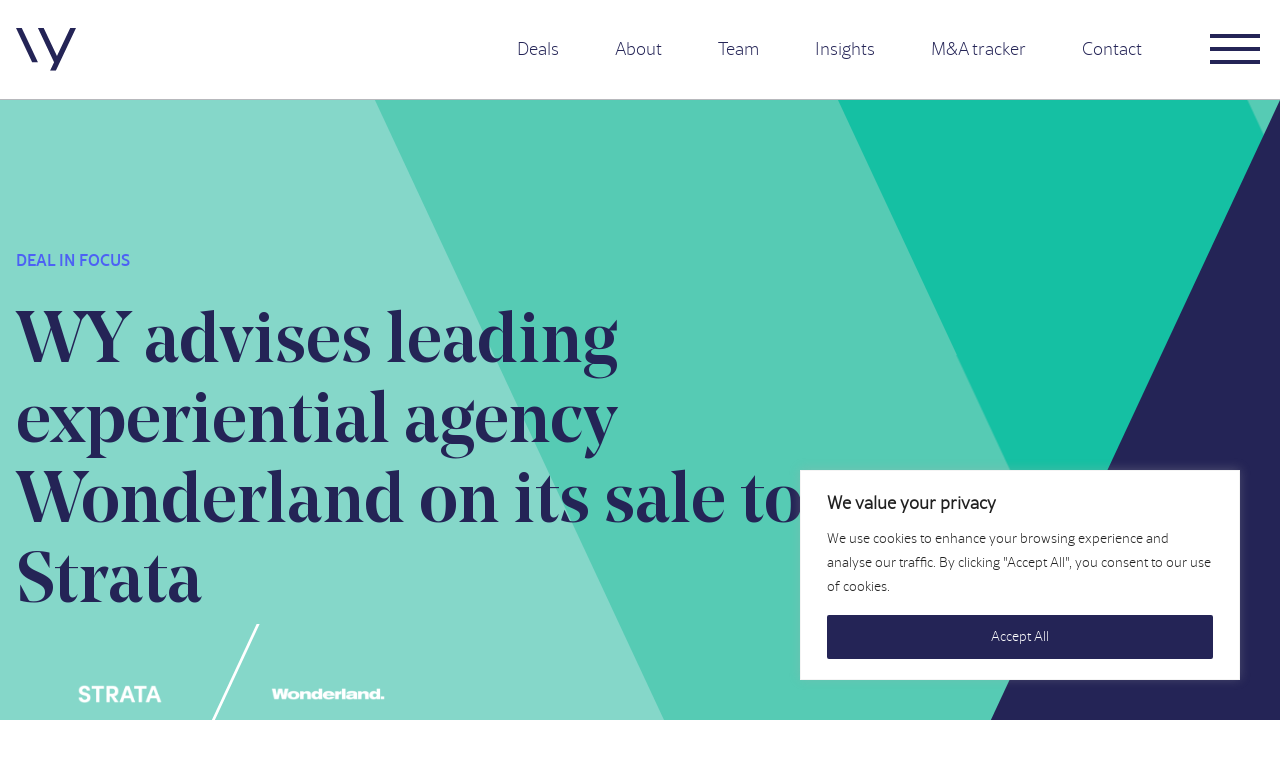

--- FILE ---
content_type: text/html; charset=UTF-8
request_url: https://wypartners.com/deals/
body_size: 23198
content:
<!doctype html>
<html lang="en-GB">
  <head>
    <meta charset="utf-8">
    <meta name="viewport" content="width=device-width, initial-scale=1, user-scalable=no">
    <meta name='robots' content='index, follow, max-image-preview:large, max-snippet:-1, max-video-preview:-1' />

	<!-- This site is optimized with the Yoast SEO plugin v26.8 - https://yoast.com/product/yoast-seo-wordpress/ -->
	<title>Deals &#8211; WY Partners</title><link rel="preload" href="/wp-content/themes/wy/resources/images/WY_logo.svg" as="image" fetchpriority="high"><link rel="preload" href="https://wypartners.com/wp-content/uploads/2026/01/Strata-Create-logo-300x300.png" as="image" imagesrcset="https://wypartners.com/wp-content/webp-express/webp-images/doc-root/wp-content/uploads/2026/01/Strata-Create-logo-300x300.png.webp 300w, https://wypartners.com/wp-content/webp-express/webp-images/doc-root/wp-content/uploads/2026/01/Strata-Create-logo-1024x1024.png.webp 1024w, https://wypartners.com/wp-content/webp-express/webp-images/doc-root/wp-content/uploads/2026/01/Strata-Create-logo-150x150.png.webp 150w, https://wypartners.com/wp-content/webp-express/webp-images/doc-root/wp-content/uploads/2026/01/Strata-Create-logo-768x768.png.webp 768w, https://wypartners.com/wp-content/webp-express/webp-images/doc-root/wp-content/uploads/2026/01/Strata-Create-logo-1536x1536.png.webp 1536w, https://wypartners.com/wp-content/webp-express/webp-images/doc-root/wp-content/uploads/2026/01/Strata-Create-logo-120x120.png.webp 120w, https://wypartners.com/wp-content/webp-express/webp-images/doc-root/wp-content/uploads/2026/01/Strata-Create-logo.png.webp 1563w" imagesizes="(max-width: 300px) 100vw, 300px" fetchpriority="high">
	<link rel="canonical" href="https://wypartners.com/deals/" />
	<meta property="og:locale" content="en_GB" />
	<meta property="og:type" content="website" />
	<meta property="og:url" content="https://wypartners.com/deals/" />
	<meta property="og:site_name" content="WY Partners" />
	<meta name="twitter:card" content="summary_large_image" />
	<meta name="twitter:site" content="@wypartners" />
	<script type="application/ld+json" class="yoast-schema-graph">{"@context":"https://schema.org","@graph":[{"@type":"CollectionPage","@id":"https://wypartners.com/deals/","url":"https://wypartners.com/deals/","name":"","isPartOf":{"@id":"https://wypartners.com/#website"},"breadcrumb":{"@id":"https://wypartners.com/deals/#breadcrumb"},"inLanguage":"en-GB"},{"@type":"BreadcrumbList","@id":"https://wypartners.com/deals/#breadcrumb","itemListElement":[{"@type":"ListItem","position":1,"name":"Home","item":"https://wypartners.com/"},{"@type":"ListItem","position":2,"name":"Deals"}]},{"@type":"WebSite","@id":"https://wypartners.com/#website","url":"https://wypartners.com/","name":"WY Partners","description":"With singular focus","publisher":{"@id":"https://wypartners.com/#organization"},"potentialAction":[{"@type":"SearchAction","target":{"@type":"EntryPoint","urlTemplate":"https://wypartners.com/?s={search_term_string}"},"query-input":{"@type":"PropertyValueSpecification","valueRequired":true,"valueName":"search_term_string"}}],"inLanguage":"en-GB"},{"@type":"Organization","@id":"https://wypartners.com/#organization","name":"WY Partners","url":"https://wypartners.com/","logo":{"@type":"ImageObject","inLanguage":"en-GB","@id":"https://wypartners.com/#/schema/logo/image/","url":"https://wypartners.com/wp-content/uploads/2022/12/wy-logo-blue-on-white.png","contentUrl":"https://wypartners.com/wp-content/uploads/2022/12/wy-logo-blue-on-white.png","width":2000,"height":2000,"caption":"WY Partners"},"image":{"@id":"https://wypartners.com/#/schema/logo/image/"},"sameAs":["https://x.com/wypartners","https://www.linkedin.com/company/wy-partners/"]}]}</script>
	<!-- / Yoast SEO plugin. -->


<link rel='dns-prefetch' href='//js-eu1.hs-scripts.com' />
<link rel='dns-prefetch' href='//www.googletagmanager.com' />
<style id='wp-img-auto-sizes-contain-inline-css'>
img:is([sizes=auto i],[sizes^="auto," i]){contain-intrinsic-size:3000px 1500px}
/*# sourceURL=wp-img-auto-sizes-contain-inline-css */
</style>
<link rel='stylesheet' id='contact-form-7-css' href='https://wypartners.com/wp-content/plugins/contact-form-7/includes/css/styles.css?ver=6.1.4' media='all' />
<link rel='stylesheet' id='app/0-css' href='https://wypartners.com/wp-content/themes/wy/public/css/app.3f38b7.css' media='all' />
<script id="cookie-law-info-js-extra">
var _ckyConfig = {"_ipData":[],"_assetsURL":"https://wypartners.com/wp-content/plugins/cookie-law-info/lite/frontend/images/","_publicURL":"https://wypartners.com","_expiry":"365","_categories":[{"name":"Necessary","slug":"necessary","isNecessary":true,"ccpaDoNotSell":true,"cookies":[],"active":true,"defaultConsent":{"gdpr":true,"ccpa":true}},{"name":"Functional","slug":"functional","isNecessary":false,"ccpaDoNotSell":true,"cookies":[],"active":true,"defaultConsent":{"gdpr":false,"ccpa":false}},{"name":"Analytics","slug":"analytics","isNecessary":false,"ccpaDoNotSell":true,"cookies":[],"active":true,"defaultConsent":{"gdpr":false,"ccpa":false}},{"name":"Performance","slug":"performance","isNecessary":false,"ccpaDoNotSell":true,"cookies":[],"active":true,"defaultConsent":{"gdpr":false,"ccpa":false}},{"name":"Advertisement","slug":"advertisement","isNecessary":false,"ccpaDoNotSell":true,"cookies":[],"active":true,"defaultConsent":{"gdpr":false,"ccpa":false}}],"_activeLaw":"gdpr","_rootDomain":"","_block":"1","_showBanner":"1","_bannerConfig":{"settings":{"type":"box","preferenceCenterType":"popup","position":"bottom-right","applicableLaw":"gdpr"},"behaviours":{"reloadBannerOnAccept":false,"loadAnalyticsByDefault":false,"animations":{"onLoad":"animate","onHide":"sticky"}},"config":{"revisitConsent":{"status":false,"tag":"revisit-consent","position":"bottom-left","meta":{"url":"#"},"styles":{"background-color":"#0056a7"},"elements":{"title":{"type":"text","tag":"revisit-consent-title","status":true,"styles":{"color":"#0056a7"}}}},"preferenceCenter":{"toggle":{"status":true,"tag":"detail-category-toggle","type":"toggle","states":{"active":{"styles":{"background-color":"#1863DC"}},"inactive":{"styles":{"background-color":"#D0D5D2"}}}}},"categoryPreview":{"status":false,"toggle":{"status":true,"tag":"detail-category-preview-toggle","type":"toggle","states":{"active":{"styles":{"background-color":"#1863DC"}},"inactive":{"styles":{"background-color":"#D0D5D2"}}}}},"videoPlaceholder":{"status":true,"styles":{"background-color":"#000000","border-color":"#000000","color":"#ffffff"}},"readMore":{"status":false,"tag":"readmore-button","type":"link","meta":{"noFollow":true,"newTab":true},"styles":{"color":"#1863dc","background-color":"transparent","border-color":"transparent"}},"showMore":{"status":true,"tag":"show-desc-button","type":"button","styles":{"color":"#1863DC"}},"showLess":{"status":true,"tag":"hide-desc-button","type":"button","styles":{"color":"#1863DC"}},"alwaysActive":{"status":true,"tag":"always-active","styles":{"color":"#008000"}},"manualLinks":{"status":true,"tag":"manual-links","type":"link","styles":{"color":"#1863DC"}},"auditTable":{"status":false},"optOption":{"status":true,"toggle":{"status":true,"tag":"optout-option-toggle","type":"toggle","states":{"active":{"styles":{"background-color":"#1863dc"}},"inactive":{"styles":{"background-color":"#FFFFFF"}}}}}}},"_version":"3.3.9.1","_logConsent":"1","_tags":[{"tag":"accept-button","styles":{"color":"#FFFFFF","background-color":"#242456","border-color":"#242456"}},{"tag":"reject-button","styles":{"color":"#242456","background-color":"transparent","border-color":"#242456"}},{"tag":"settings-button","styles":{"color":"#1863dc","background-color":"transparent","border-color":"#1863dc"}},{"tag":"readmore-button","styles":{"color":"#1863dc","background-color":"transparent","border-color":"transparent"}},{"tag":"donotsell-button","styles":{"color":"#1863dc","background-color":"transparent","border-color":"transparent"}},{"tag":"show-desc-button","styles":{"color":"#1863DC"}},{"tag":"hide-desc-button","styles":{"color":"#1863DC"}},{"tag":"cky-always-active","styles":[]},{"tag":"cky-link","styles":[]},{"tag":"accept-button","styles":{"color":"#FFFFFF","background-color":"#242456","border-color":"#242456"}},{"tag":"revisit-consent","styles":{"background-color":"#0056a7"}}],"_shortCodes":[{"key":"cky_readmore","content":"\u003Ca href=\"#\" class=\"cky-policy\" aria-label=\"Cookie Policy\" target=\"_blank\" rel=\"noopener\" data-cky-tag=\"readmore-button\"\u003ECookie Policy\u003C/a\u003E","tag":"readmore-button","status":false,"attributes":{"rel":"nofollow","target":"_blank"}},{"key":"cky_show_desc","content":"\u003Cbutton class=\"cky-show-desc-btn\" data-cky-tag=\"show-desc-button\" aria-label=\"Show more\"\u003EShow more\u003C/button\u003E","tag":"show-desc-button","status":true,"attributes":[]},{"key":"cky_hide_desc","content":"\u003Cbutton class=\"cky-show-desc-btn\" data-cky-tag=\"hide-desc-button\" aria-label=\"Show less\"\u003EShow less\u003C/button\u003E","tag":"hide-desc-button","status":true,"attributes":[]},{"key":"cky_optout_show_desc","content":"[cky_optout_show_desc]","tag":"optout-show-desc-button","status":true,"attributes":[]},{"key":"cky_optout_hide_desc","content":"[cky_optout_hide_desc]","tag":"optout-hide-desc-button","status":true,"attributes":[]},{"key":"cky_category_toggle_label","content":"[cky_{{status}}_category_label] [cky_preference_{{category_slug}}_title]","tag":"","status":true,"attributes":[]},{"key":"cky_enable_category_label","content":"Enable","tag":"","status":true,"attributes":[]},{"key":"cky_disable_category_label","content":"Disable","tag":"","status":true,"attributes":[]},{"key":"cky_video_placeholder","content":"\u003Cdiv class=\"video-placeholder-normal\" data-cky-tag=\"video-placeholder\" id=\"[UNIQUEID]\"\u003E\u003Cp class=\"video-placeholder-text-normal\" data-cky-tag=\"placeholder-title\"\u003EPlease accept cookies to access this content\u003C/p\u003E\u003C/div\u003E","tag":"","status":true,"attributes":[]},{"key":"cky_enable_optout_label","content":"Enable","tag":"","status":true,"attributes":[]},{"key":"cky_disable_optout_label","content":"Disable","tag":"","status":true,"attributes":[]},{"key":"cky_optout_toggle_label","content":"[cky_{{status}}_optout_label] [cky_optout_option_title]","tag":"","status":true,"attributes":[]},{"key":"cky_optout_option_title","content":"Do Not Sell or Share My Personal Information","tag":"","status":true,"attributes":[]},{"key":"cky_optout_close_label","content":"Close","tag":"","status":true,"attributes":[]},{"key":"cky_preference_close_label","content":"Close","tag":"","status":true,"attributes":[]}],"_rtl":"","_language":"en","_providersToBlock":[]};
var _ckyStyles = {"css":".cky-overlay{background: #000000; opacity: 0.4; position: fixed; top: 0; left: 0; width: 100%; height: 100%; z-index: 99999999;}.cky-hide{display: none;}.cky-btn-revisit-wrapper{display: flex; align-items: center; justify-content: center; background: #0056a7; width: 45px; height: 45px; border-radius: 50%; position: fixed; z-index: 999999; cursor: pointer;}.cky-revisit-bottom-left{bottom: 15px; left: 15px;}.cky-revisit-bottom-right{bottom: 15px; right: 15px;}.cky-btn-revisit-wrapper .cky-btn-revisit{display: flex; align-items: center; justify-content: center; background: none; border: none; cursor: pointer; position: relative; margin: 0; padding: 0;}.cky-btn-revisit-wrapper .cky-btn-revisit img{max-width: fit-content; margin: 0; height: 30px; width: 30px;}.cky-revisit-bottom-left:hover::before{content: attr(data-tooltip); position: absolute; background: #4e4b66; color: #ffffff; left: calc(100% + 7px); font-size: 12px; line-height: 16px; width: max-content; padding: 4px 8px; border-radius: 4px;}.cky-revisit-bottom-left:hover::after{position: absolute; content: \"\"; border: 5px solid transparent; left: calc(100% + 2px); border-left-width: 0; border-right-color: #4e4b66;}.cky-revisit-bottom-right:hover::before{content: attr(data-tooltip); position: absolute; background: #4e4b66; color: #ffffff; right: calc(100% + 7px); font-size: 12px; line-height: 16px; width: max-content; padding: 4px 8px; border-radius: 4px;}.cky-revisit-bottom-right:hover::after{position: absolute; content: \"\"; border: 5px solid transparent; right: calc(100% + 2px); border-right-width: 0; border-left-color: #4e4b66;}.cky-revisit-hide{display: none;}.cky-consent-container{position: fixed; width: 440px; box-sizing: border-box; z-index: 9999999; border-radius: 6px;}.cky-consent-container .cky-consent-bar{background: #ffffff; border: 1px solid; padding: 20px 26px; box-shadow: 0 -1px 10px 0 #acabab4d; border-radius: 6px;}.cky-box-bottom-left{bottom: 40px; left: 40px;}.cky-box-bottom-right{bottom: 40px; right: 40px;}.cky-box-top-left{top: 40px; left: 40px;}.cky-box-top-right{top: 40px; right: 40px;}.cky-custom-brand-logo-wrapper .cky-custom-brand-logo{width: 100px; height: auto; margin: 0 0 12px 0;}.cky-notice .cky-title{color: #212121; font-weight: 700; font-size: 18px; line-height: 24px; margin: 0 0 12px 0;}.cky-notice-des *,.cky-preference-content-wrapper *,.cky-accordion-header-des *,.cky-gpc-wrapper .cky-gpc-desc *{font-size: 14px;}.cky-notice-des{color: #212121; font-size: 14px; line-height: 24px; font-weight: 400;}.cky-notice-des img{height: 25px; width: 25px;}.cky-consent-bar .cky-notice-des p,.cky-gpc-wrapper .cky-gpc-desc p,.cky-preference-body-wrapper .cky-preference-content-wrapper p,.cky-accordion-header-wrapper .cky-accordion-header-des p,.cky-cookie-des-table li div:last-child p{color: inherit; margin-top: 0; overflow-wrap: break-word;}.cky-notice-des P:last-child,.cky-preference-content-wrapper p:last-child,.cky-cookie-des-table li div:last-child p:last-child,.cky-gpc-wrapper .cky-gpc-desc p:last-child{margin-bottom: 0;}.cky-notice-des a.cky-policy,.cky-notice-des button.cky-policy{font-size: 14px; color: #1863dc; white-space: nowrap; cursor: pointer; background: transparent; border: 1px solid; text-decoration: underline;}.cky-notice-des button.cky-policy{padding: 0;}.cky-notice-des a.cky-policy:focus-visible,.cky-notice-des button.cky-policy:focus-visible,.cky-preference-content-wrapper .cky-show-desc-btn:focus-visible,.cky-accordion-header .cky-accordion-btn:focus-visible,.cky-preference-header .cky-btn-close:focus-visible,.cky-switch input[type=\"checkbox\"]:focus-visible,.cky-footer-wrapper a:focus-visible,.cky-btn:focus-visible{outline: 2px solid #1863dc; outline-offset: 2px;}.cky-btn:focus:not(:focus-visible),.cky-accordion-header .cky-accordion-btn:focus:not(:focus-visible),.cky-preference-content-wrapper .cky-show-desc-btn:focus:not(:focus-visible),.cky-btn-revisit-wrapper .cky-btn-revisit:focus:not(:focus-visible),.cky-preference-header .cky-btn-close:focus:not(:focus-visible),.cky-consent-bar .cky-banner-btn-close:focus:not(:focus-visible){outline: 0;}button.cky-show-desc-btn:not(:hover):not(:active){color: #1863dc; background: transparent;}button.cky-accordion-btn:not(:hover):not(:active),button.cky-banner-btn-close:not(:hover):not(:active),button.cky-btn-revisit:not(:hover):not(:active),button.cky-btn-close:not(:hover):not(:active){background: transparent;}.cky-consent-bar button:hover,.cky-modal.cky-modal-open button:hover,.cky-consent-bar button:focus,.cky-modal.cky-modal-open button:focus{text-decoration: none;}.cky-notice-btn-wrapper{display: flex; justify-content: flex-start; align-items: center; flex-wrap: wrap; margin-top: 16px;}.cky-notice-btn-wrapper .cky-btn{text-shadow: none; box-shadow: none;}.cky-btn{flex: auto; max-width: 100%; font-size: 14px; font-family: inherit; line-height: 24px; padding: 8px; font-weight: 500; margin: 0 8px 0 0; border-radius: 2px; cursor: pointer; text-align: center; text-transform: none; min-height: 0;}.cky-btn:hover{opacity: 0.8;}.cky-btn-customize{color: #1863dc; background: transparent; border: 2px solid #1863dc;}.cky-btn-reject{color: #1863dc; background: transparent; border: 2px solid #1863dc;}.cky-btn-accept{background: #1863dc; color: #ffffff; border: 2px solid #1863dc;}.cky-btn:last-child{margin-right: 0;}@media (max-width: 576px){.cky-box-bottom-left{bottom: 0; left: 0;}.cky-box-bottom-right{bottom: 0; right: 0;}.cky-box-top-left{top: 0; left: 0;}.cky-box-top-right{top: 0; right: 0;}}@media (max-width: 440px){.cky-box-bottom-left, .cky-box-bottom-right, .cky-box-top-left, .cky-box-top-right{width: 100%; max-width: 100%;}.cky-consent-container .cky-consent-bar{padding: 20px 0;}.cky-custom-brand-logo-wrapper, .cky-notice .cky-title, .cky-notice-des, .cky-notice-btn-wrapper{padding: 0 24px;}.cky-notice-des{max-height: 40vh; overflow-y: scroll;}.cky-notice-btn-wrapper{flex-direction: column; margin-top: 0;}.cky-btn{width: 100%; margin: 10px 0 0 0;}.cky-notice-btn-wrapper .cky-btn-customize{order: 2;}.cky-notice-btn-wrapper .cky-btn-reject{order: 3;}.cky-notice-btn-wrapper .cky-btn-accept{order: 1; margin-top: 16px;}}@media (max-width: 352px){.cky-notice .cky-title{font-size: 16px;}.cky-notice-des *{font-size: 12px;}.cky-notice-des, .cky-btn{font-size: 12px;}}.cky-modal.cky-modal-open{display: flex; visibility: visible; -webkit-transform: translate(-50%, -50%); -moz-transform: translate(-50%, -50%); -ms-transform: translate(-50%, -50%); -o-transform: translate(-50%, -50%); transform: translate(-50%, -50%); top: 50%; left: 50%; transition: all 1s ease;}.cky-modal{box-shadow: 0 32px 68px rgba(0, 0, 0, 0.3); margin: 0 auto; position: fixed; max-width: 100%; background: #ffffff; top: 50%; box-sizing: border-box; border-radius: 6px; z-index: 999999999; color: #212121; -webkit-transform: translate(-50%, 100%); -moz-transform: translate(-50%, 100%); -ms-transform: translate(-50%, 100%); -o-transform: translate(-50%, 100%); transform: translate(-50%, 100%); visibility: hidden; transition: all 0s ease;}.cky-preference-center{max-height: 79vh; overflow: hidden; width: 845px; overflow: hidden; flex: 1 1 0; display: flex; flex-direction: column; border-radius: 6px;}.cky-preference-header{display: flex; align-items: center; justify-content: space-between; padding: 22px 24px; border-bottom: 1px solid;}.cky-preference-header .cky-preference-title{font-size: 18px; font-weight: 700; line-height: 24px;}.cky-preference-header .cky-btn-close{margin: 0; cursor: pointer; vertical-align: middle; padding: 0; background: none; border: none; width: auto; height: auto; min-height: 0; line-height: 0; text-shadow: none; box-shadow: none;}.cky-preference-header .cky-btn-close img{margin: 0; height: 10px; width: 10px;}.cky-preference-body-wrapper{padding: 0 24px; flex: 1; overflow: auto; box-sizing: border-box;}.cky-preference-content-wrapper,.cky-gpc-wrapper .cky-gpc-desc{font-size: 14px; line-height: 24px; font-weight: 400; padding: 12px 0;}.cky-preference-content-wrapper{border-bottom: 1px solid;}.cky-preference-content-wrapper img{height: 25px; width: 25px;}.cky-preference-content-wrapper .cky-show-desc-btn{font-size: 14px; font-family: inherit; color: #1863dc; text-decoration: none; line-height: 24px; padding: 0; margin: 0; white-space: nowrap; cursor: pointer; background: transparent; border-color: transparent; text-transform: none; min-height: 0; text-shadow: none; box-shadow: none;}.cky-accordion-wrapper{margin-bottom: 10px;}.cky-accordion{border-bottom: 1px solid;}.cky-accordion:last-child{border-bottom: none;}.cky-accordion .cky-accordion-item{display: flex; margin-top: 10px;}.cky-accordion .cky-accordion-body{display: none;}.cky-accordion.cky-accordion-active .cky-accordion-body{display: block; padding: 0 22px; margin-bottom: 16px;}.cky-accordion-header-wrapper{cursor: pointer; width: 100%;}.cky-accordion-item .cky-accordion-header{display: flex; justify-content: space-between; align-items: center;}.cky-accordion-header .cky-accordion-btn{font-size: 16px; font-family: inherit; color: #212121; line-height: 24px; background: none; border: none; font-weight: 700; padding: 0; margin: 0; cursor: pointer; text-transform: none; min-height: 0; text-shadow: none; box-shadow: none;}.cky-accordion-header .cky-always-active{color: #008000; font-weight: 600; line-height: 24px; font-size: 14px;}.cky-accordion-header-des{font-size: 14px; line-height: 24px; margin: 10px 0 16px 0;}.cky-accordion-chevron{margin-right: 22px; position: relative; cursor: pointer;}.cky-accordion-chevron-hide{display: none;}.cky-accordion .cky-accordion-chevron i::before{content: \"\"; position: absolute; border-right: 1.4px solid; border-bottom: 1.4px solid; border-color: inherit; height: 6px; width: 6px; -webkit-transform: rotate(-45deg); -moz-transform: rotate(-45deg); -ms-transform: rotate(-45deg); -o-transform: rotate(-45deg); transform: rotate(-45deg); transition: all 0.2s ease-in-out; top: 8px;}.cky-accordion.cky-accordion-active .cky-accordion-chevron i::before{-webkit-transform: rotate(45deg); -moz-transform: rotate(45deg); -ms-transform: rotate(45deg); -o-transform: rotate(45deg); transform: rotate(45deg);}.cky-audit-table{background: #f4f4f4; border-radius: 6px;}.cky-audit-table .cky-empty-cookies-text{color: inherit; font-size: 12px; line-height: 24px; margin: 0; padding: 10px;}.cky-audit-table .cky-cookie-des-table{font-size: 12px; line-height: 24px; font-weight: normal; padding: 15px 10px; border-bottom: 1px solid; border-bottom-color: inherit; margin: 0;}.cky-audit-table .cky-cookie-des-table:last-child{border-bottom: none;}.cky-audit-table .cky-cookie-des-table li{list-style-type: none; display: flex; padding: 3px 0;}.cky-audit-table .cky-cookie-des-table li:first-child{padding-top: 0;}.cky-cookie-des-table li div:first-child{width: 100px; font-weight: 600; word-break: break-word; word-wrap: break-word;}.cky-cookie-des-table li div:last-child{flex: 1; word-break: break-word; word-wrap: break-word; margin-left: 8px;}.cky-footer-shadow{display: block; width: 100%; height: 40px; background: linear-gradient(180deg, rgba(255, 255, 255, 0) 0%, #ffffff 100%); position: absolute; bottom: calc(100% - 1px);}.cky-footer-wrapper{position: relative;}.cky-prefrence-btn-wrapper{display: flex; flex-wrap: wrap; align-items: center; justify-content: center; padding: 22px 24px; border-top: 1px solid;}.cky-prefrence-btn-wrapper .cky-btn{flex: auto; max-width: 100%; text-shadow: none; box-shadow: none;}.cky-btn-preferences{color: #1863dc; background: transparent; border: 2px solid #1863dc;}.cky-preference-header,.cky-preference-body-wrapper,.cky-preference-content-wrapper,.cky-accordion-wrapper,.cky-accordion,.cky-accordion-wrapper,.cky-footer-wrapper,.cky-prefrence-btn-wrapper{border-color: inherit;}@media (max-width: 845px){.cky-modal{max-width: calc(100% - 16px);}}@media (max-width: 576px){.cky-modal{max-width: 100%;}.cky-preference-center{max-height: 100vh;}.cky-prefrence-btn-wrapper{flex-direction: column;}.cky-accordion.cky-accordion-active .cky-accordion-body{padding-right: 0;}.cky-prefrence-btn-wrapper .cky-btn{width: 100%; margin: 10px 0 0 0;}.cky-prefrence-btn-wrapper .cky-btn-reject{order: 3;}.cky-prefrence-btn-wrapper .cky-btn-accept{order: 1; margin-top: 0;}.cky-prefrence-btn-wrapper .cky-btn-preferences{order: 2;}}@media (max-width: 425px){.cky-accordion-chevron{margin-right: 15px;}.cky-notice-btn-wrapper{margin-top: 0;}.cky-accordion.cky-accordion-active .cky-accordion-body{padding: 0 15px;}}@media (max-width: 352px){.cky-preference-header .cky-preference-title{font-size: 16px;}.cky-preference-header{padding: 16px 24px;}.cky-preference-content-wrapper *, .cky-accordion-header-des *{font-size: 12px;}.cky-preference-content-wrapper, .cky-preference-content-wrapper .cky-show-more, .cky-accordion-header .cky-always-active, .cky-accordion-header-des, .cky-preference-content-wrapper .cky-show-desc-btn, .cky-notice-des a.cky-policy{font-size: 12px;}.cky-accordion-header .cky-accordion-btn{font-size: 14px;}}.cky-switch{display: flex;}.cky-switch input[type=\"checkbox\"]{position: relative; width: 44px; height: 24px; margin: 0; background: #d0d5d2; -webkit-appearance: none; border-radius: 50px; cursor: pointer; outline: 0; border: none; top: 0;}.cky-switch input[type=\"checkbox\"]:checked{background: #1863dc;}.cky-switch input[type=\"checkbox\"]:before{position: absolute; content: \"\"; height: 20px; width: 20px; left: 2px; bottom: 2px; border-radius: 50%; background-color: white; -webkit-transition: 0.4s; transition: 0.4s; margin: 0;}.cky-switch input[type=\"checkbox\"]:after{display: none;}.cky-switch input[type=\"checkbox\"]:checked:before{-webkit-transform: translateX(20px); -ms-transform: translateX(20px); transform: translateX(20px);}@media (max-width: 425px){.cky-switch input[type=\"checkbox\"]{width: 38px; height: 21px;}.cky-switch input[type=\"checkbox\"]:before{height: 17px; width: 17px;}.cky-switch input[type=\"checkbox\"]:checked:before{-webkit-transform: translateX(17px); -ms-transform: translateX(17px); transform: translateX(17px);}}.cky-consent-bar .cky-banner-btn-close{position: absolute; right: 9px; top: 5px; background: none; border: none; cursor: pointer; padding: 0; margin: 0; min-height: 0; line-height: 0; height: auto; width: auto; text-shadow: none; box-shadow: none;}.cky-consent-bar .cky-banner-btn-close img{height: 9px; width: 9px; margin: 0;}.cky-notice-group{font-size: 14px; line-height: 24px; font-weight: 400; color: #212121;}.cky-notice-btn-wrapper .cky-btn-do-not-sell{font-size: 14px; line-height: 24px; padding: 6px 0; margin: 0; font-weight: 500; background: none; border-radius: 2px; border: none; cursor: pointer; text-align: left; color: #1863dc; background: transparent; border-color: transparent; box-shadow: none; text-shadow: none;}.cky-consent-bar .cky-banner-btn-close:focus-visible,.cky-notice-btn-wrapper .cky-btn-do-not-sell:focus-visible,.cky-opt-out-btn-wrapper .cky-btn:focus-visible,.cky-opt-out-checkbox-wrapper input[type=\"checkbox\"].cky-opt-out-checkbox:focus-visible{outline: 2px solid #1863dc; outline-offset: 2px;}@media (max-width: 440px){.cky-consent-container{width: 100%;}}@media (max-width: 352px){.cky-notice-des a.cky-policy, .cky-notice-btn-wrapper .cky-btn-do-not-sell{font-size: 12px;}}.cky-opt-out-wrapper{padding: 12px 0;}.cky-opt-out-wrapper .cky-opt-out-checkbox-wrapper{display: flex; align-items: center;}.cky-opt-out-checkbox-wrapper .cky-opt-out-checkbox-label{font-size: 16px; font-weight: 700; line-height: 24px; margin: 0 0 0 12px; cursor: pointer;}.cky-opt-out-checkbox-wrapper input[type=\"checkbox\"].cky-opt-out-checkbox{background-color: #ffffff; border: 1px solid black; width: 20px; height: 18.5px; margin: 0; -webkit-appearance: none; position: relative; display: flex; align-items: center; justify-content: center; border-radius: 2px; cursor: pointer;}.cky-opt-out-checkbox-wrapper input[type=\"checkbox\"].cky-opt-out-checkbox:checked{background-color: #1863dc; border: none;}.cky-opt-out-checkbox-wrapper input[type=\"checkbox\"].cky-opt-out-checkbox:checked::after{left: 6px; bottom: 4px; width: 7px; height: 13px; border: solid #ffffff; border-width: 0 3px 3px 0; border-radius: 2px; -webkit-transform: rotate(45deg); -ms-transform: rotate(45deg); transform: rotate(45deg); content: \"\"; position: absolute; box-sizing: border-box;}.cky-opt-out-checkbox-wrapper.cky-disabled .cky-opt-out-checkbox-label,.cky-opt-out-checkbox-wrapper.cky-disabled input[type=\"checkbox\"].cky-opt-out-checkbox{cursor: no-drop;}.cky-gpc-wrapper{margin: 0 0 0 32px;}.cky-footer-wrapper .cky-opt-out-btn-wrapper{display: flex; flex-wrap: wrap; align-items: center; justify-content: center; padding: 22px 24px;}.cky-opt-out-btn-wrapper .cky-btn{flex: auto; max-width: 100%; text-shadow: none; box-shadow: none;}.cky-opt-out-btn-wrapper .cky-btn-cancel{border: 1px solid #dedfe0; background: transparent; color: #858585;}.cky-opt-out-btn-wrapper .cky-btn-confirm{background: #1863dc; color: #ffffff; border: 1px solid #1863dc;}@media (max-width: 352px){.cky-opt-out-checkbox-wrapper .cky-opt-out-checkbox-label{font-size: 14px;}.cky-gpc-wrapper .cky-gpc-desc, .cky-gpc-wrapper .cky-gpc-desc *{font-size: 12px;}.cky-opt-out-checkbox-wrapper input[type=\"checkbox\"].cky-opt-out-checkbox{width: 16px; height: 16px;}.cky-opt-out-checkbox-wrapper input[type=\"checkbox\"].cky-opt-out-checkbox:checked::after{left: 5px; bottom: 4px; width: 3px; height: 9px;}.cky-gpc-wrapper{margin: 0 0 0 28px;}}.video-placeholder-youtube{background-size: 100% 100%; background-position: center; background-repeat: no-repeat; background-color: #b2b0b059; position: relative; display: flex; align-items: center; justify-content: center; max-width: 100%;}.video-placeholder-text-youtube{text-align: center; align-items: center; padding: 10px 16px; background-color: #000000cc; color: #ffffff; border: 1px solid; border-radius: 2px; cursor: pointer;}.video-placeholder-normal{background-image: url(\"/wp-content/plugins/cookie-law-info/lite/frontend/images/placeholder.svg\"); background-size: 80px; background-position: center; background-repeat: no-repeat; background-color: #b2b0b059; position: relative; display: flex; align-items: flex-end; justify-content: center; max-width: 100%;}.video-placeholder-text-normal{align-items: center; padding: 10px 16px; text-align: center; border: 1px solid; border-radius: 2px; cursor: pointer;}.cky-rtl{direction: rtl; text-align: right;}.cky-rtl .cky-banner-btn-close{left: 9px; right: auto;}.cky-rtl .cky-notice-btn-wrapper .cky-btn:last-child{margin-right: 8px;}.cky-rtl .cky-notice-btn-wrapper .cky-btn:first-child{margin-right: 0;}.cky-rtl .cky-notice-btn-wrapper{margin-left: 0; margin-right: 15px;}.cky-rtl .cky-prefrence-btn-wrapper .cky-btn{margin-right: 8px;}.cky-rtl .cky-prefrence-btn-wrapper .cky-btn:first-child{margin-right: 0;}.cky-rtl .cky-accordion .cky-accordion-chevron i::before{border: none; border-left: 1.4px solid; border-top: 1.4px solid; left: 12px;}.cky-rtl .cky-accordion.cky-accordion-active .cky-accordion-chevron i::before{-webkit-transform: rotate(-135deg); -moz-transform: rotate(-135deg); -ms-transform: rotate(-135deg); -o-transform: rotate(-135deg); transform: rotate(-135deg);}@media (max-width: 768px){.cky-rtl .cky-notice-btn-wrapper{margin-right: 0;}}@media (max-width: 576px){.cky-rtl .cky-notice-btn-wrapper .cky-btn:last-child{margin-right: 0;}.cky-rtl .cky-prefrence-btn-wrapper .cky-btn{margin-right: 0;}.cky-rtl .cky-accordion.cky-accordion-active .cky-accordion-body{padding: 0 22px 0 0;}}@media (max-width: 425px){.cky-rtl .cky-accordion.cky-accordion-active .cky-accordion-body{padding: 0 15px 0 0;}}.cky-rtl .cky-opt-out-btn-wrapper .cky-btn{margin-right: 12px;}.cky-rtl .cky-opt-out-btn-wrapper .cky-btn:first-child{margin-right: 0;}.cky-rtl .cky-opt-out-checkbox-wrapper .cky-opt-out-checkbox-label{margin: 0 12px 0 0;}"};
//# sourceURL=cookie-law-info-js-extra
</script>
<script src="https://wypartners.com/wp-content/plugins/cookie-law-info/lite/frontend/js/script.min.js?ver=3.3.9.1" id="cookie-law-info-js"></script>
<script src="https://wypartners.com/wp-includes/js/jquery/jquery.min.js?ver=3.7.1" id="jquery-core-js"></script>
<script src="https://wypartners.com/wp-includes/js/jquery/jquery-migrate.min.js?ver=3.4.1" id="jquery-migrate-js"></script>
<style id="cky-style-inline">[data-cky-tag]{visibility:hidden;}</style><meta name="generator" content="Site Kit by Google 1.125.0" />			<!-- DO NOT COPY THIS SNIPPET! Start of Page Analytics Tracking for HubSpot WordPress plugin v11.1.82-->
			<script class="hsq-set-content-id" data-content-id="listing-page">
				var _hsq = _hsq || [];
				_hsq.push(["setContentType", "listing-page"]);
			</script>
			<!-- DO NOT COPY THIS SNIPPET! End of Page Analytics Tracking for HubSpot WordPress plugin -->
			<script async src="https://wypartners.com/wp-content/uploads/perfmatters/gtagv4.js?id=G-WFTVLQ81VQ"></script><script>window.dataLayer = window.dataLayer || [];function gtag(){dataLayer.push(arguments);}gtag("js", new Date());gtag("config", "G-WFTVLQ81VQ");</script><script>document.createElement( "picture" );if(!window.HTMLPictureElement && document.addEventListener) {window.addEventListener("DOMContentLoaded", function() {var s = document.createElement("script");s.src = "https://wypartners.com/wp-content/plugins/webp-express/js/picturefill.min.js";document.body.appendChild(s);});}</script><link rel="icon" href="https://wypartners.com/wp-content/uploads/2022/12/cropped-wy-logo-big-white-on-blue-32x32.png" sizes="32x32" />
<link rel="icon" href="https://wypartners.com/wp-content/uploads/2022/12/cropped-wy-logo-big-white-on-blue-192x192.png" sizes="192x192" />
<link rel="apple-touch-icon" href="https://wypartners.com/wp-content/uploads/2022/12/cropped-wy-logo-big-white-on-blue-180x180.png" />
<meta name="msapplication-TileImage" content="https://wypartners.com/wp-content/uploads/2022/12/cropped-wy-logo-big-white-on-blue-270x270.png" />
		<style id="wp-custom-css">
			.isotope-grid .deal .js-tilt:after {
	border-color: #EC9ABF;
}

nav.nav-primary-burger .menu-main-menu-container {
    transform: translateX(100%);
}

.isotope-grid .deal .deal-logo {
    filter: brightness(0) grayscale(1) invert(1);
}

nav.nav-primary-burger .menu-main-menu-container .nav {
	gap: 1px;
}

.wpcf7-form p:nth-child(4) {
	grid-column: span 1;
}

.location-us .wy-hero.page-header img {
	display: none;
}

.location-us .wy-hero.page-header .angle-left:before {
	background: #85d7c9;
}

.location-us .wy-hero.page-header {
	height: 350px;
    background-color: #56cbb4;
}

.copyright {
	width: 400px;
}

.deal-logo img:last-child {
	padding: 0 10px;
}


body.postid-1216 #ma-review-2022 {
	display: none;
}		</style>
		
    <!-- Google tag (gtag.js) -->
    <script async src="https://www.googletagmanager.com/gtag/js?id=UA-49886446-1"></script>
    <script>
      window.dataLayer = window.dataLayer || [];
      function gtag(){dataLayer.push(arguments);}
      gtag('js', new Date());

      gtag('config', 'UA-49886446-1');
    </script>

    <script>function initApollo(){var n=Math.random().toString(36).substring(7),o=document.createElement("script");
    o.src="https://assets.apollo.io/micro/website-tracker/tracker.iife.js?nocache="+n,o.async=!0,o.defer=!0,
    o.onload=function(){window.trackingFunctions.onLoad({appId:"66326155cb3cc6056bd47a8e"})},
    document.head.appendChild(o)}initApollo();</script>


    <style>
        .loading {
          overflow: hidden;
          position: fixed;
          top: 0;
          left: 0;
          right: 0;
          bottom: 0;
          display: flex;
          align-items: center;
          justify-content: center;
          z-index: 99999999999999999;
          pointer-events: none;
          transition: all 500ms ease-in-out;
        }
        .loading svg {
          width: 200px;
          height: auto;
          transition: all 500ms ease-in-out 750ms;
        }

        body {
          overflow: hidden;
        }
        html.page-loaded body {
          overflow: inherit;
        }
        html.page-loaded.has-scroll-smooth body {
          overflow: hidden;
        }

        html.page-loaded .loading {
          background-color: transparent;
        }
        html.page-loaded .loading svg {        
          opacity: 0;
        }
        .loading .angle-right {
          height: 100%;
          overflow: visible;
          width: 100vw;
          position: absolute;
          top: 0;
          right: 0;
        }
        .loading .angle-right::before {
          content: '';
          position: absolute;
          top: 0;
          left: 0;
          width: 200%;
          height: 100%;
          background-color: #242456;
          transform-origin: 100% 0%;
          transition: all 750ms ease-in-out 1.5s;
          transform: skewX(335deg) translate3d(0,0,0);
        }
        html.page-loaded .loading .angle-right::before {
          transform: skewX(335deg) translate3d(150%,0,0);
        }

    </style>
  </head>

  <body class="archive post-type-archive post-type-archive-deal wp-embed-responsive wp-theme-wy root">

      <div class="loading">
        <div class="angle-right"></div>
        
        <svg xmlns="http://www.w3.org/2000/svg" xmlns:xlink="http://www.w3.org/1999/xlink" id="Layer_1" data-name="Layer 1" viewBox="0 0 234.76 169.36"><defs><style>.cls-1{fill:red;}.cls-2{clip-path:url(#clip-path);}.cls-3{fill: #fff;clip-path:url(#clip-path-2);}</style><clipPath id="clip-path"><rect class="cls-1" x="-282" y="-57.05" width="785.2" height="283.46"/></clipPath><clipPath id="clip-path-2"><rect class="cls-1" x="-597.4" y="-331.46" width="1478.39" height="832.27"/></clipPath></defs><g class="cls-2"><g class="cls-3"><polygon points="0 0 63.2 135.49 85.78 135.49 22.58 0 0 0"/><polygon points="212.18 0 160.27 111.28 108.36 0 85.78 0 148.98 135.49 133.18 169.36 155.76 169.36 234.76 0 212.18 0"/></g></g></svg>
      </div>


        
    <div id="app">
      <a class="sr-only focus:not-sr-only" href="#main">
    Skip to content
  </a>

  <header class="banner fixed inset-x-0 top-0  py-4 z-50">
  <div class="container mx-auto px-4 flex justify-between">
    <a class="brand p-4 py-7" href="https://wypartners.com/" data-blobity-magnetic="false">
      <img data-perfmatters-preload width="100" src="/wp-content/themes/wy/resources/images/WY_logo.svg" alt="WY Partners" fetchpriority="high">
    </a>

    <div class="navigation flex items-center">
              <nav class="nav-secondary p-5 hidden xl:block" aria-label="Secondary Menu">
          <div class="menu-secondary-menu-container"><ul id="menu-secondary-menu" class="nav"><li id="menu-item-179" class="menu-item menu-item-type-custom menu-item-object-custom current-menu-item menu-item-179"><a href="/deals" aria-current="page">Deals</a></li>
<li id="menu-item-597" class="menu-item menu-item-type-post_type menu-item-object-page menu-item-597"><a href="https://wypartners.com/about/">About</a></li>
<li id="menu-item-599" class="menu-item menu-item-type-custom menu-item-object-custom menu-item-599"><a href="/team/">Team</a></li>
<li id="menu-item-42" class="menu-item menu-item-type-post_type menu-item-object-page current_page_parent menu-item-42"><a href="https://wypartners.com/insights/">Insights</a></li>
<li id="menu-item-41" class="menu-item menu-item-type-post_type menu-item-object-page menu-item-41"><a href="https://wypartners.com/tracker/">M&#038;A tracker</a></li>
<li id="menu-item-600" class="menu-item menu-item-type-post_type menu-item-object-page menu-item-600"><a href="https://wypartners.com/contact/">Contact</a></li>
</ul></div>
        </nav>
      
      <button class="hamburger hamburger--squeeze px-5 -mr-4" type="button">
        <span class="hamburger-box">
          <span class="hamburger-inner"></span>
        </span>
      </button>
    </div>
  </div>
</header>

<nav class="nav-primary-burger relative">
  <div class="menu-overlay"></div>

        <nav class="nav-primary menu-main-menu-container px-4" aria-label="Burger Menu">
        <div class="container mx-auto py-16 h-full">
          <div class="menu-burger-menu-container"><ul id="menu-burger-menu" class="nav flex items-end"><li id="menu-item-21" class="menu-item menu-item-type-post_type menu-item-object-page menu-item-home menu-item-21"><a href="https://wypartners.com/">Home</a></li>
<li id="menu-item-180" class="menu-item menu-item-type-custom menu-item-object-custom current-menu-item menu-item-180"><a href="/deals" aria-current="page">Deals</a></li>
<li id="menu-item-36" class="menu-item menu-item-type-post_type menu-item-object-page menu-item-36"><a href="https://wypartners.com/about/">About</a></li>
<li id="menu-item-222" class="menu-item menu-item-type-custom menu-item-object-custom menu-item-222"><a href="/team">Team</a></li>
<li id="menu-item-38" class="menu-item menu-item-type-post_type menu-item-object-page current_page_parent menu-item-38"><a href="https://wypartners.com/insights/">Insights</a></li>
<li id="menu-item-39" class="menu-item menu-item-type-post_type menu-item-object-page menu-item-39"><a href="https://wypartners.com/tracker/">M&#038;A tracker</a></li>
<li id="menu-item-40" class="menu-item menu-item-type-post_type menu-item-object-page menu-item-40"><a href="https://wypartners.com/contact/">Contact</a></li>
</ul></div>
        </div>
        <div class="socials absolute bottom-0 left-4 right-4 text-white">
          <div class="container mx-auto flex w-full gap-2">
            <a class="shrink-0" href="mailto:hello@wypartners.com">hello@wypartners.com</a>
            <a class="shrink-0" href="tel:02033148191">020 3314 8191</a>
            <a class="shrink-0" href="https://www.linkedin.com/company/wy-partners/" target="_new">
              <svg class="svg-inline--fa fa-linkedin-in fa-w-14 fa-2x mt-1 mr-2" width="16" height="16" aria-hidden="true" focusable="false" data-prefix="fab" data-icon="linkedin-in" role="img" xmlns="http://www.w3.org/2000/svg" viewBox="0 0 448 512" data-fa-i2svg=""><path fill="currentColor" d="M100.28 448H7.4V148.9h92.88zM53.79 108.1C24.09 108.1 0 83.5 0 53.8a53.79 53.79 0 0 1 107.58 0c0 29.7-24.1 54.3-53.79 54.3zM447.9 448h-92.68V302.4c0-34.7-.7-79.2-48.29-79.2-48.29 0-55.69 37.7-55.69 76.7V448h-92.78V148.9h89.08v40.8h1.3c12.4-23.5 42.69-48.3 87.88-48.3 94 0 111.28 61.9 111.28 142.3V448z"></path></svg>
              </a>
            <a class="shrink-0" href="https://twitter.com/wypartners" target="_new">
              <svg class="svg-inline--fa fa-twitter fa-w-16 fa-2x mt-1" width="16" height="16" aria-hidden="true" focusable="false" data-prefix="fab" data-icon="twitter" role="img" xmlns="http://www.w3.org/2000/svg" viewBox="0 0 512 512" data-fa-i2svg=""><path fill="currentColor" d="M459.37 151.716c.325 4.548.325 9.097.325 13.645 0 138.72-105.583 298.558-298.558 298.558-59.452 0-114.68-17.219-161.137-47.106 8.447.974 16.568 1.299 25.34 1.299 49.055 0 94.213-16.568 130.274-44.832-46.132-.975-84.792-31.188-98.112-72.772 6.498.974 12.995 1.624 19.818 1.624 9.421 0 18.843-1.3 27.614-3.573-48.081-9.747-84.143-51.98-84.143-102.985v-1.299c13.969 7.797 30.214 12.67 47.431 13.319-28.264-18.843-46.781-51.005-46.781-87.391 0-19.492 5.197-37.36 14.294-52.954 51.655 63.675 129.3 105.258 216.365 109.807-1.624-7.797-2.599-15.918-2.599-24.04 0-57.828 46.782-104.934 104.934-104.934 30.213 0 57.502 12.67 76.67 33.137 23.715-4.548 46.456-13.32 66.599-25.34-7.798 24.366-24.366 44.833-46.132 57.827 21.117-2.273 41.584-8.122 60.426-16.243-14.292 20.791-32.161 39.308-52.628 54.253z"></path></svg>
            </a>
          </div>
        </div>

      </nav>
    
    <div class="fs-menu-buttons absolute inset-x-0 top-0">
      <div class="container mx-auto px-4 flex justify-between">
        <a class="brand p-4 py-7 -ml-4" href="https://wypartners.com/" data-blobity-magnetic="false">
          <img data-perfmatters-preload width="100" src="/wp-content/themes/wy/resources/images/WY_logo.svg" alt="WY Partners" fetchpriority="high">
        </a>

        <div class="navigation flex items-center">
          <button class="hamburger hamburger--squeeze px-5 -mr-4 is-active" type="button">
            <span class="hamburger-box">
              <span class="hamburger-inner"></span>
            </span>
          </button>
        </div>
      </div>
    </div>
    


</nav>  <div data-scroll-container>
    <div id="swup">
      <main id="main" class="main">
        



<div class="wy-hero page-header featured-deal" data-scroll-section>

    <div class="container mx-auto px-4 lg:relative h-full">
        <div class="hero-video"></div>
        <div class="angle-overlay hidden lg:block" data-scroll data-scroll-speed="-5"
            data-scroll-direction="horizontal"></div>
        <div class="angle-right justify-end hidden lg:flex flex-col" data-scroll data-scroll-position="left"
            data-scroll-speed="5" data-scroll-direction="horizontal"></div>
        <div class="angle-left" data-scroll data-scroll-position="left" data-scroll-speed="-20"
            data-scroll-direction="horizontal"></div>

        <div class="hero-text py-48 w-full">
            <div class="h-full">
                <div class="lg:w-8/12 h-full flex flex-col justify-between">
                    <p class="text-violet pt-12 pb-8 font-freight-semi relative">DEAL IN FOCUS</p>
                    <h1 class="justify-self-start text-4xl sm:text-5xl md:text-6xl xl:text-7xl" data-scroll
                        data-scroll-delay="0.05" data-scroll-speed="2" data-scroll-position="top">
                        <span class="c-header_title_line">
                            <span class="text-navy" data-scroll data-scroll-delay="0.05" data-scroll-speed="5"
                                data-scroll-position="top">WY advises leading experiential agency Wonderland on its sale to Strata</span>
                        </span>
                    </h1>

                    <div
                        class="logo-container md:w-6/12">

                        <div class="grid grid-cols-2 gap-12 place-content-evenly h-full px-6 text-center items-center">

                        
                                                            <div
                                    class="deal-logo investor flex flex-col gap-4 justify-center p-2">
                                    <picture data-perfmatters-preload><source srcset="https://wypartners.com/wp-content/webp-express/webp-images/doc-root/wp-content/uploads/2026/01/Strata-Create-logo-300x300.png.webp 300w, https://wypartners.com/wp-content/webp-express/webp-images/doc-root/wp-content/uploads/2026/01/Strata-Create-logo-1024x1024.png.webp 1024w, https://wypartners.com/wp-content/webp-express/webp-images/doc-root/wp-content/uploads/2026/01/Strata-Create-logo-150x150.png.webp 150w, https://wypartners.com/wp-content/webp-express/webp-images/doc-root/wp-content/uploads/2026/01/Strata-Create-logo-768x768.png.webp 768w, https://wypartners.com/wp-content/webp-express/webp-images/doc-root/wp-content/uploads/2026/01/Strata-Create-logo-1536x1536.png.webp 1536w, https://wypartners.com/wp-content/webp-express/webp-images/doc-root/wp-content/uploads/2026/01/Strata-Create-logo-120x120.png.webp 120w, https://wypartners.com/wp-content/webp-express/webp-images/doc-root/wp-content/uploads/2026/01/Strata-Create-logo.png.webp 1563w" sizes="(max-width: 300px) 100vw, 300px" type="image/webp"><img data-perfmatters-preload width="300" height="300" src="https://wypartners.com/wp-content/uploads/2026/01/Strata-Create-logo-300x300.png" class="attachment-medium size-medium webpexpress-processed" alt decoding="async" fetchpriority="high" srcset="https://wypartners.com/wp-content/uploads/2026/01/Strata-Create-logo-300x300.png 300w, https://wypartners.com/wp-content/uploads/2026/01/Strata-Create-logo-1024x1024.png 1024w, https://wypartners.com/wp-content/uploads/2026/01/Strata-Create-logo-150x150.png 150w, https://wypartners.com/wp-content/uploads/2026/01/Strata-Create-logo-768x768.png 768w, https://wypartners.com/wp-content/uploads/2026/01/Strata-Create-logo-1536x1536.png 1536w, https://wypartners.com/wp-content/uploads/2026/01/Strata-Create-logo-120x120.png 120w, https://wypartners.com/wp-content/uploads/2026/01/Strata-Create-logo.png 1563w" sizes="(max-width: 300px) 100vw, 300px"></picture>                                </div>
                            
                            <div class="deal-logo company flex justify-center text-center p-2">
                                <picture><source srcset="https://wypartners.com/wp-content/webp-express/webp-images/doc-root/wp-content/uploads/2026/01/Wonderland-Agency-logo-1-300x54.png.webp 300w, https://wypartners.com/wp-content/webp-express/webp-images/doc-root/wp-content/uploads/2026/01/Wonderland-Agency-logo-1-1024x184.png.webp 1024w, https://wypartners.com/wp-content/webp-express/webp-images/doc-root/wp-content/uploads/2026/01/Wonderland-Agency-logo-1-768x138.png.webp 768w, https://wypartners.com/wp-content/webp-express/webp-images/doc-root/wp-content/uploads/2026/01/Wonderland-Agency-logo-1-1536x276.png.webp 1536w, https://wypartners.com/wp-content/webp-express/webp-images/doc-root/wp-content/uploads/2026/01/Wonderland-Agency-logo-1-120x22.png.webp 120w, https://wypartners.com/wp-content/webp-express/webp-images/doc-root/wp-content/uploads/2026/01/Wonderland-Agency-logo-1.png.webp 1561w" sizes="(max-width: 300px) 100vw, 300px" type="image/webp"><img width="300" height="54" src="https://wypartners.com/wp-content/uploads/2026/01/Wonderland-Agency-logo-1-300x54.png" class="attachment-medium size-medium webpexpress-processed" alt="" decoding="async" srcset="https://wypartners.com/wp-content/uploads/2026/01/Wonderland-Agency-logo-1-300x54.png 300w, https://wypartners.com/wp-content/uploads/2026/01/Wonderland-Agency-logo-1-1024x184.png 1024w, https://wypartners.com/wp-content/uploads/2026/01/Wonderland-Agency-logo-1-768x138.png 768w, https://wypartners.com/wp-content/uploads/2026/01/Wonderland-Agency-logo-1-1536x276.png 1536w, https://wypartners.com/wp-content/uploads/2026/01/Wonderland-Agency-logo-1-120x22.png 120w, https://wypartners.com/wp-content/uploads/2026/01/Wonderland-Agency-logo-1.png 1561w" sizes="(max-width: 300px) 100vw, 300px"></picture>                            </div>

                        </div>


                                            </div>

                </div>
            </div>
        </div>
    </div>
</div>

<div class="" data-scroll-section>
    <div class="container mx-auto px-4 pt-16 pb-24">
        <div class="flex flex-col lg:grid lg:grid-cols-4 gap-6">
            <div class="col-span-2 uppercase text-navy">
                <p class="text-grey-dark opacity-80">January 2026</p>
                <p class="sectors">Digital media and content<br>Marketing services and technology</p>
                <p class="mb-6">Sell side &amp; fundraising expertise</p>
                <a class="button" href="https://wypartners.com/deal/wy-advises-leading-experiential-agency-wonderland-on-its-sale-to-strata/"><span>View Deal</span></a>
            </div>
            <p>We acted as the exclusive sell-side adviser to the shareholders of Wonderland on their sale to Strata.

Wonderland, a leading female-led London-based experiential event production agency delivering creative events and experiences for global brands has been acquired by award winning brand experience agency group Strata.</p>
            <p>The acquisition adds further creative firepower and experiential design expertise to Strata, opening up new sector opportunities and high-level briefs. It increases capacity across the group and supports Strata’s strategy to diversify its sector mix and reduce risk by broadening its client portfolio.</p>
        </div>
    </div>
</div>

<div class="testimonials relative bg-lightgrey" data-scroll-section>
    <div class="container mx-auto px-4 py-8 lg:py-16">
        <div class="swiper-testimonials">
            <div class="swiper-wrapper">      
                        
                  
                  <div class="swiper-slide">
                    <div class="flex flex-col lg:grid lg:grid-cols-4 gap-6">
                        <div class="flex lg:block gap-6 lg:gap-0">
                            <div class="w-28 o-fade-up-rows_line">
                                <img src="/wp-content/themes/wy/resources/images/quote-violet.svg">
                            </div>
                            <div class="lg:mt-12 o-fade-up-rows_line">
                                <p class="font-noe">Theo Green</p>
                                <p class="">Chief Growth Officer</P>
                                <p class="">Brave Bison</p>
                            </div>
                        </div>
                        <div class="col-span-3 lg:pr-36">
                            <p class="text-violet text-2xl mb-8 o-fade-up-rows_line">We were delighted to have the WY Partners team once again act as trusted advisors to Brave Bison on the acquisition of Engage Digital Partners. Their media & tech specialism and technical expertise mean they deliver relevant insights that are crucial to deal success. WY's support was of huge value to us throughout this process and we look forward to working together again moving forward.</p>
                            <a class="button o-fade-up-rows_line" href="https://wypartners.com/deal/brave-bison-acquires-leading-sports-marketing-agency-engage-digital-partners/"><span>View deal</span></a>
                        </div>
                  </div>
                  </div>
                        
                  
                  <div class="swiper-slide">
                    <div class="flex flex-col lg:grid lg:grid-cols-4 gap-6">
                        <div class="flex lg:block gap-6 lg:gap-0">
                            <div class="w-28 o-fade-up-rows_line">
                                <img src="/wp-content/themes/wy/resources/images/quote-violet.svg">
                            </div>
                            <div class="lg:mt-12 o-fade-up-rows_line">
                                <p class="font-noe">Darren Sheahan</p>
                                <p class="">Corporate Finance Director</P>
                                <p class="">Keywords Studios</p>
                            </div>
                        </div>
                        <div class="col-span-3 lg:pr-36">
                            <p class="text-violet text-2xl mb-8 o-fade-up-rows_line">WY's support was of huge value to us throughout this process. Their strong technical skills and personable style meant we were always on top of the key issues and helped us to move forward to a successful outcome for all involved. We look forward to working with them again soon.</p>
                            <a class="button o-fade-up-rows_line" href="https://wypartners.com/deal/keywords-studios-acquires-us-based-studio-certain-affinity/"><span>View deal</span></a>
                        </div>
                  </div>
                  </div>
                        
                  
                  <div class="swiper-slide">
                    <div class="flex flex-col lg:grid lg:grid-cols-4 gap-6">
                        <div class="flex lg:block gap-6 lg:gap-0">
                            <div class="w-28 o-fade-up-rows_line">
                                <img src="/wp-content/themes/wy/resources/images/quote-violet.svg">
                            </div>
                            <div class="lg:mt-12 o-fade-up-rows_line">
                                <p class="font-noe">Tom Jarvis</p>
                                <p class="">Founder & Chief Executive Officer</P>
                                <p class="">Wilderness Agency</p>
                            </div>
                        </div>
                        <div class="col-span-3 lg:pr-36">
                            <p class="text-violet text-2xl mb-8 o-fade-up-rows_line">I am indebted to WY Partners for their support throughout the process, I definitely couldn’t have achieved the outcome that I did without them. It was an intensive process but knowing that I could pick up the phone at any point made it far more manageable. I could not recommend WY Partners more highly for anyone considering selling their business.</p>
                            <a class="button o-fade-up-rows_line" href="https://wypartners.com/deal/havas-acquires-social-media-agency-wilderness/"><span>View deal</span></a>
                        </div>
                  </div>
                  </div>
                        
                  
                  <div class="swiper-slide">
                    <div class="flex flex-col lg:grid lg:grid-cols-4 gap-6">
                        <div class="flex lg:block gap-6 lg:gap-0">
                            <div class="w-28 o-fade-up-rows_line">
                                <img src="/wp-content/themes/wy/resources/images/quote-violet.svg">
                            </div>
                            <div class="lg:mt-12 o-fade-up-rows_line">
                                <p class="font-noe">Darren Sheahan</p>
                                <p class="">Corporate Development</P>
                                <p class="">Keywords Studios</p>
                            </div>
                        </div>
                        <div class="col-span-3 lg:pr-36">
                            <p class="text-violet text-2xl mb-8 o-fade-up-rows_line">WY provided with us with highly commercial insights into the key value drivers of the MPG business model. Their support and guidance was invaluable in driving the deal to a successful conclusion for all concerned.</p>
                            <a class="button o-fade-up-rows_line" href="https://wypartners.com/deal/keywords-studios-acquires-multiplayer-game-development-studio-the-multiplayer-group-for-97-1m/"><span>View deal</span></a>
                        </div>
                  </div>
                  </div>
                        
                  
                  <div class="swiper-slide">
                    <div class="flex flex-col lg:grid lg:grid-cols-4 gap-6">
                        <div class="flex lg:block gap-6 lg:gap-0">
                            <div class="w-28 o-fade-up-rows_line">
                                <img src="/wp-content/themes/wy/resources/images/quote-violet.svg">
                            </div>
                            <div class="lg:mt-12 o-fade-up-rows_line">
                                <p class="font-noe">Nina Ferguson</p>
                                <p class="">Co-Founder</P>
                                <p class="">INCA Productions</p>
                            </div>
                        </div>
                        <div class="col-span-3 lg:pr-36">
                            <p class="text-violet text-2xl mb-8 o-fade-up-rows_line">It was an absolute pleasure working with the WY Partners team. Their professionalism and commitment to excellence ensured that every aspect of the deal process was handled with expertise and precision. WY not only delivered an exceptional outcome but also provided invaluable advice and support, which was integral to our successful transaction. I couldn’t recommend them enough.</p>
                            <a class="button o-fade-up-rows_line" href="https://wypartners.com/deal/inca-productions-has-joined-the-independents/"><span>View deal</span></a>
                        </div>
                  </div>
                  </div>
                        
                  
                  <div class="swiper-slide">
                    <div class="flex flex-col lg:grid lg:grid-cols-4 gap-6">
                        <div class="flex lg:block gap-6 lg:gap-0">
                            <div class="w-28 o-fade-up-rows_line">
                                <img src="/wp-content/themes/wy/resources/images/quote-violet.svg">
                            </div>
                            <div class="lg:mt-12 o-fade-up-rows_line">
                                <p class="font-noe">Martin Adams</p>
                                <p class="">CEO & Co-Founder</P>
                                <p class="">Codec.ai</p>
                            </div>
                        </div>
                        <div class="col-span-3 lg:pr-36">
                            <p class="text-violet text-2xl mb-8 o-fade-up-rows_line">I wouldn't think of using anyone else. WY Partner's depth of knowledge and network is excellent, and their agility and creativity is unmatched. I think of Will and the team at WY as real partners and I recommend them strongly.</p>
                            <a class="button o-fade-up-rows_line" href="https://wypartners.com/deal/pentad-launches-with-its-first-acquisitions-of-codec-ai-and-versus/"><span>View deal</span></a>
                        </div>
                  </div>
                  </div>
                        
                  
                  <div class="swiper-slide">
                    <div class="flex flex-col lg:grid lg:grid-cols-4 gap-6">
                        <div class="flex lg:block gap-6 lg:gap-0">
                            <div class="w-28 o-fade-up-rows_line">
                                <img src="/wp-content/themes/wy/resources/images/quote-violet.svg">
                            </div>
                            <div class="lg:mt-12 o-fade-up-rows_line">
                                <p class="font-noe">Christian Grobel</p>
                                <p class="">Chief Marketing and Strategy Officer</P>
                                <p class="">Social Chain AG</p>
                            </div>
                        </div>
                        <div class="col-span-3 lg:pr-36">
                            <p class="text-violet text-2xl mb-8 o-fade-up-rows_line">As someone representing the seller and managing a good chunk of the process, I can say with experience that the whole WY team and their approach were highly professional, demanding but always good natured. Made the process that much more enjoyable and rewarding for all. I’d wholeheartedly work with WY and recommend WY on buyer or seller side in the future.</p>
                            <a class="button o-fade-up-rows_line" href="https://wypartners.com/deal/brave-bison-acquires-global-social-commerce-agency-social-chain/"><span>View deal</span></a>
                        </div>
                  </div>
                  </div>
                        
                  
                  <div class="swiper-slide">
                    <div class="flex flex-col lg:grid lg:grid-cols-4 gap-6">
                        <div class="flex lg:block gap-6 lg:gap-0">
                            <div class="w-28 o-fade-up-rows_line">
                                <img src="/wp-content/themes/wy/resources/images/quote-violet.svg">
                            </div>
                            <div class="lg:mt-12 o-fade-up-rows_line">
                                <p class="font-noe">Zach van Driel and Adam Turowski</p>
                                <p class="">Founders</P>
                                <p class="">Miri Growth</p>
                            </div>
                        </div>
                        <div class="col-span-3 lg:pr-36">
                            <p class="text-violet text-2xl mb-8 o-fade-up-rows_line">WY worked tirelessly in finding the right buyer for Miri Growth. They were highly effective in running a competitive process and were alongside us every step of the way to completion. Their efforts resulted in a great outcome for us as founders, our business and our employees going forward. We highly recommend WY Partners to anyone looking to evaluate their options for the next steps for their business.</p>
                            <a class="button o-fade-up-rows_line" href="https://wypartners.com/deal/msq-acquires-leading-mobile-gaming-specialist-miri-growth/"><span>View deal</span></a>
                        </div>
                  </div>
                  </div>
                        
                  
                  <div class="swiper-slide">
                    <div class="flex flex-col lg:grid lg:grid-cols-4 gap-6">
                        <div class="flex lg:block gap-6 lg:gap-0">
                            <div class="w-28 o-fade-up-rows_line">
                                <img src="/wp-content/themes/wy/resources/images/quote-violet.svg">
                            </div>
                            <div class="lg:mt-12 o-fade-up-rows_line">
                                <p class="font-noe">Will Rowe</p>
                                <p class="">Chief Operating Officer</P>
                                <p class="">Rufus Leonard</p>
                            </div>
                        </div>
                        <div class="col-span-3 lg:pr-36">
                            <p class="text-violet text-2xl mb-8 o-fade-up-rows_line">WY Partners were fantastic from start to finish. As expert M&A advisors, WY's relentless commitment, from the beginning and throughout the process, brought us great comfort. They provided detailed and professional advice that led to a successful outcome that wouldn't have been possible otherwise. WY were an invaluable partner throughout the sale process, and we highly recommend them.</p>
                            <a class="button o-fade-up-rows_line" href="https://wypartners.com/deal/capgemini-acquires-leading-creative-engagement-agency-rufus-leonard/"><span>View deal</span></a>
                        </div>
                  </div>
                  </div>
                        
                  
                  <div class="swiper-slide">
                    <div class="flex flex-col lg:grid lg:grid-cols-4 gap-6">
                        <div class="flex lg:block gap-6 lg:gap-0">
                            <div class="w-28 o-fade-up-rows_line">
                                <img src="/wp-content/themes/wy/resources/images/quote-violet.svg">
                            </div>
                            <div class="lg:mt-12 o-fade-up-rows_line">
                                <p class="font-noe">Bethany Shiers</p>
                                <p class="">Investor</P>
                                <p class="">BGF</p>
                            </div>
                        </div>
                        <div class="col-span-3 lg:pr-36">
                            <p class="text-violet text-2xl mb-8 o-fade-up-rows_line">We were delighted with the support that WY Partners provided throughout the process. The team gave insightful, sector-specific advice, which was invaluable for the financial aspects of the transaction. It was a pleasure to work with WY Partners and we look forward to doing so again in the future.</p>
                            <a class="button o-fade-up-rows_line" href="https://wypartners.com/deal/bgf-invests-in-leading-digital-learning-company-media-zoo-to-support-growth-ambitions/"><span>View deal</span></a>
                        </div>
                  </div>
                  </div>
                        
                  
                  <div class="swiper-slide">
                    <div class="flex flex-col lg:grid lg:grid-cols-4 gap-6">
                        <div class="flex lg:block gap-6 lg:gap-0">
                            <div class="w-28 o-fade-up-rows_line">
                                <img src="/wp-content/themes/wy/resources/images/quote-violet.svg">
                            </div>
                            <div class="lg:mt-12 o-fade-up-rows_line">
                                <p class="font-noe">Fergus Lawlor</p>
                                <p class="">Chief Executive Officer</P>
                                <p class=""> Purple</p>
                            </div>
                        </div>
                        <div class="col-span-3 lg:pr-36">
                            <p class="text-violet text-2xl mb-8 o-fade-up-rows_line">We were delighted with the advice and support we received from WY Partners throughout this process. Throughout, they offered valuable and reassuring advice ensuring our interests were represented with professionalism and a personal approach. WY Partners is a company that I would not hesitate in recommending to any business owner about to undertake a similar process.</p>
                            <a class="button o-fade-up-rows_line" href="https://wypartners.com/deal/purple-joins-together-group-a-new-collective-of-creative-agencies/"><span>View deal</span></a>
                        </div>
                  </div>
                  </div>
                        
                  
                  <div class="swiper-slide">
                    <div class="flex flex-col lg:grid lg:grid-cols-4 gap-6">
                        <div class="flex lg:block gap-6 lg:gap-0">
                            <div class="w-28 o-fade-up-rows_line">
                                <img src="/wp-content/themes/wy/resources/images/quote-violet.svg">
                            </div>
                            <div class="lg:mt-12 o-fade-up-rows_line">
                                <p class="font-noe">Brian Bowman</p>
                                <p class="">Chief Executive Officer</P>
                                <p class="">Consumer Acquisition</p>
                            </div>
                        </div>
                        <div class="col-span-3 lg:pr-36">
                            <p class="text-violet text-2xl mb-8 o-fade-up-rows_line">I am thrilled to recommend WY Partners to anyone thinking about selling their company or considering a sell-side advisor. The team helped us navigate complex issues at every stage of the process and at all hours of the day and night. WY Partners is a world-class partner and there is no way this deal would have happened without them, and their steady guidance and support.</p>
                            <a class="button o-fade-up-rows_line" href="https://wypartners.com/deal/brainlabs-acquires-social-ad-creative-studio-consumer-acquisition/"><span>View deal</span></a>
                        </div>
                  </div>
                  </div>
                        
                  
                  <div class="swiper-slide">
                    <div class="flex flex-col lg:grid lg:grid-cols-4 gap-6">
                        <div class="flex lg:block gap-6 lg:gap-0">
                            <div class="w-28 o-fade-up-rows_line">
                                <img src="/wp-content/themes/wy/resources/images/quote-violet.svg">
                            </div>
                            <div class="lg:mt-12 o-fade-up-rows_line">
                                <p class="font-noe">Shumel Lais</p>
                                <p class="">Chief Executive Officer</P>
                                <p class="">Appsumer</p>
                            </div>
                        </div>
                        <div class="col-span-3 lg:pr-36">
                            <p class="text-violet text-2xl mb-8 o-fade-up-rows_line">We were delighted with the advice that we received from WY Partners throughout the exit planning and company sale processes.  They did everything they promised and worked tirelessly and professionally every step of the way. I found a lot of comfort in the helpful advice and consistent support from the WY team, who always had our best interests in mind. Their deep transaction and industry expertise enabled us to achieve the best outcome for our company.</p>
                            <a class="button o-fade-up-rows_line" href="https://wypartners.com/deal/inmobi-acquires-leading-mobile-performance-marketing-platform-appsumer/"><span>View deal</span></a>
                        </div>
                  </div>
                  </div>
                        
                  
                  <div class="swiper-slide">
                    <div class="flex flex-col lg:grid lg:grid-cols-4 gap-6">
                        <div class="flex lg:block gap-6 lg:gap-0">
                            <div class="w-28 o-fade-up-rows_line">
                                <img src="/wp-content/themes/wy/resources/images/quote-violet.svg">
                            </div>
                            <div class="lg:mt-12 o-fade-up-rows_line">
                                <p class="font-noe">Sam Booth</p>
                                <p class="">CEO</P>
                                <p class="">Just After Midnight</p>
                            </div>
                        </div>
                        <div class="col-span-3 lg:pr-36">
                            <p class="text-violet text-2xl mb-8 o-fade-up-rows_line">When it came time to begin a process WY worked tirelessly to match our plans for the business with the search for a potential partner. WY Partners identified Ultima as a potential buyer and led the subsequent process; their judgement, investment knowledge, and collaborative approach ensured we made the best decision. They delivered value at every stage and were instrumental in the successful sale of our business. They felt very much part of our internal team throughout, and we would have no hesitation in recommending them to owners considering the sale of their business.</p>
                            <a class="button o-fade-up-rows_line" href="https://wypartners.com/deal/ultima-acquires-global-cloud-services-provider-just-after-midnight/"><span>View deal</span></a>
                        </div>
                  </div>
                  </div>
                        
                  
                  <div class="swiper-slide">
                    <div class="flex flex-col lg:grid lg:grid-cols-4 gap-6">
                        <div class="flex lg:block gap-6 lg:gap-0">
                            <div class="w-28 o-fade-up-rows_line">
                                <img src="/wp-content/themes/wy/resources/images/quote-violet.svg">
                            </div>
                            <div class="lg:mt-12 o-fade-up-rows_line">
                                <p class="font-noe">Richard Jones</p>
                                <p class="">CEO</P>
                                <p class="">Wayin</p>
                            </div>
                        </div>
                        <div class="col-span-3 lg:pr-36">
                            <p class="text-violet text-2xl mb-8 o-fade-up-rows_line">Privacy and personalization can only exist in the future with a first- and zero-party data strategy, rather than third-party data that is increasingly incomplete, inaccurate, and breaches consumer trust.<br />
We're thrilled to join Cheetah Digital and continue our mission to facilitate honest, mutually beneficial relationships between brands and consumers.</p>
                            <a class="button o-fade-up-rows_line" href="https://wypartners.com/deal/first-party-data-intelligence-specialist-wayin-acquired-by-cheetah-digital/"><span>View deal</span></a>
                        </div>
                  </div>
                  </div>
                    </div>
        <div class="swiper-pagination"></div>
    </div>
</div>
</div>



<div id="filters" class="alm-filter-nav" data-scroll-section>
    <div class="bg-white">
        <div class="container mx-auto px-4">
            <div class="grid grid-cols-2 md:grid-cols-3 lg:text-2xl">
                <div class="filter-group parent-filter">
                        <a id="all-deals" class="filter block rival-medium is-checked self-end w-full text-left py-6" data-post-type="deal" data-taxonomy="" data-taxonomy-terms=""
                            data-button-label="<span>More deals</span>">All deals</a>
                </div>

                <div class="spacer md:hidden"></div>
                
                <div id="sector-container" class="relative">
                    
                    <div class="parent-filter">
                        <button id="sector-select" class="focus-label font-freight-semi w-full text-left py-6">Sector
                            focus</button>
                    </div>

                    <div class="filter-indicator">
                        <a class="uppercase text-sm rival-medium text-left py-1" data-post-type="deal" data-taxonomy="" data-taxonomy-terms=""
                            data-button-label="<span>More deals</span>">Current Filter</a>
                    </div>

                                        <div id="sector-children" class="filter-group filter-children absolute flex flex-col" data-filter-group="sector">
                                                <a class="filter uppercase text-sm rival-medium text-left py-1"
                            data-post-type="deal" data-taxonomy="sector"
                            data-taxonomy-terms="digital-media-and-content" data-taxonomy-operator="IN"
                            data-button-label="<span>More Digital media and content deals</span>">
                            Digital media and content                        </a>
                                                <a class="filter uppercase text-sm rival-medium text-left py-1"
                            data-post-type="deal" data-taxonomy="sector"
                            data-taxonomy-terms="gaming" data-taxonomy-operator="IN"
                            data-button-label="<span>More Gaming deals</span>">
                            Gaming                        </a>
                                                <a class="filter uppercase text-sm rival-medium text-left py-1"
                            data-post-type="deal" data-taxonomy="sector"
                            data-taxonomy-terms="technology-and-consulting-services" data-taxonomy-operator="IN"
                            data-button-label="<span>More Technology and consulting services deals</span>">
                            Technology and consulting services                        </a>
                                                <a class="filter uppercase text-sm rival-medium text-left py-1"
                            data-post-type="deal" data-taxonomy="sector"
                            data-taxonomy-terms="marketing-services-and-technology" data-taxonomy-operator="IN"
                            data-button-label="<span>More Marketing services and technology deals</span>">
                            Marketing services and technology                        </a>
                                                <a class="filter uppercase text-sm rival-medium text-left py-1"
                            data-post-type="deal" data-taxonomy="sector"
                            data-taxonomy-terms="insights-data-and-analytics" data-taxonomy-operator="IN"
                            data-button-label="<span>More Insights data and analytics deals</span>">
                            Insights data and analytics                        </a>
                                                <a class="filter uppercase text-sm rival-medium text-left py-1"
                            data-post-type="deal" data-taxonomy="sector"
                            data-taxonomy-terms="software" data-taxonomy-operator="IN"
                            data-button-label="<span>More Software deals</span>">
                            Software                        </a>
                                            </div>

                                    </div>

                <div id="role-container" class="relative">
                    <div class="parent-filter">
                        <button id="role-select" class="focus-label font-freight-semi w-full text-left py-6">Role
                            focus</button>
                    </div>

                    <div class="filter-indicator">
                        <a class="uppercase text-sm rival-medium text-left py-1" ata-post-type="deal" data-taxonomy="" data-taxonomy-terms=""
                            data-button-label="More deals">Current Filter</a>
                    </div>

                                        <div id="role-children"
                        class="filter-group filter-children absolute flex flex-col"
                        data-filter-group="deal_role">
                                                <a class="filter uppercase text-sm rival-medium text-left py-1"
                            data-post-type="deal" data-taxonomy="deal_role"
                            data-taxonomy-terms="sell-side-fundraise" data-taxonomy-operator="IN"
                            data-button-label="<span>More Sell side &amp; fundraising deals</span>">
                            Sell side &amp; fundraising                        </a>
                                                <a class="filter uppercase text-sm rival-medium text-left py-1"
                            data-post-type="deal" data-taxonomy="deal_role"
                            data-taxonomy-terms="buy-side" data-taxonomy-operator="IN"
                            data-button-label="<span>More Buy side deals</span>">
                            Buy side                        </a>
                                            </div>
                                    </div>


            </div>
        </div>
    </div>
</div>

<div class="bg-lightgrey pb-32 pt-20" data-scroll-section>
    <div class="container mx-auto px-4">

        

        <style type="text/css">.alm-btn-wrap{display:block;margin:0 0 15px;padding:10px 0;position:relative;text-align:center}.alm-btn-wrap:after{clear:both;content:"";display:table;height:0}.alm-btn-wrap .alm-load-more-btn{appearance:none;background:#ed7070;border:none;border-radius:4px;box-shadow:0 1px 1px rgba(0,0,0,.04);color:#fff;cursor:pointer;display:inline-block;font-size:15px;font-weight:500;height:43px;line-height:1;margin:0;padding:0 20px;position:relative;text-align:center;text-decoration:none;transition:all .3s ease;user-select:none;width:auto}.alm-btn-wrap .alm-load-more-btn.loading,.alm-btn-wrap .alm-load-more-btn:hover{background-color:#e06161;box-shadow:0 1px 3px rgba(0,0,0,.09);color:#fff;text-decoration:none}.alm-btn-wrap .alm-load-more-btn:active{box-shadow:none;text-decoration:none}.alm-btn-wrap .alm-load-more-btn.loading{cursor:wait;outline:none;padding-left:44px}.alm-btn-wrap .alm-load-more-btn.done{background-color:#ed7070;box-shadow:none!important;cursor:default;opacity:.15;outline:none!important}.alm-btn-wrap .alm-load-more-btn.done:before,.alm-btn-wrap .alm-load-more-btn:before{background:none;width:0}.alm-btn-wrap .alm-load-more-btn.loading:before{background:#fff url(https://wypartners.com/wp-content/plugins/ajax-load-more/build/frontend/img/ajax-loader.gif) no-repeat 50%;border-radius:3px;content:"";display:inline-block;height:31px;left:0;margin:6px;overflow:hidden;position:absolute;top:0;transition:width .5s ease-in-out;width:30px;z-index:0}.alm-btn-wrap .alm-elementor-link{display:block;font-size:13px;margin:0 0 15px}@media screen and (min-width:768px){.alm-btn-wrap .alm-elementor-link{left:0;margin:0;position:absolute;top:50%;transform:translateY(-50%)}}.ajax-load-more-wrap.white .alm-load-more-btn{background-color:#fff;border:1px solid #e0e0e0;color:#787878;outline:none;overflow:hidden;transition:none}.ajax-load-more-wrap.white .alm-load-more-btn.loading,.ajax-load-more-wrap.white .alm-load-more-btn:focus,.ajax-load-more-wrap.white .alm-load-more-btn:hover{background-color:#fff;border-color:#aaa;color:#333}.ajax-load-more-wrap.white .alm-load-more-btn.done{background-color:#fff;border-color:#ccc;color:#444}.ajax-load-more-wrap.white .alm-load-more-btn.loading{background-color:rgba(0,0,0,0);border-color:rgba(0,0,0,0)!important;box-shadow:none!important;color:hsla(0,0%,100%,0)!important;outline:none!important;padding-left:20px}.ajax-load-more-wrap.white .alm-load-more-btn.loading:before{background-color:rgba(0,0,0,0);background-image:url(https://wypartners.com/wp-content/plugins/ajax-load-more/build/frontend/img/ajax-loader-lg.gif);background-position:50%;background-size:25px 25px;height:100%;left:0;margin:0;top:0;width:100%}.ajax-load-more-wrap.light-grey .alm-load-more-btn{background-color:#efefef;border:1px solid #e0e0e0;color:#787878;outline:none;overflow:hidden;transition:all 75ms ease}.ajax-load-more-wrap.light-grey .alm-load-more-btn.done,.ajax-load-more-wrap.light-grey .alm-load-more-btn.loading,.ajax-load-more-wrap.light-grey .alm-load-more-btn:focus,.ajax-load-more-wrap.light-grey .alm-load-more-btn:hover{background-color:#f1f1f1;border-color:#aaa;color:#222}.ajax-load-more-wrap.light-grey .alm-load-more-btn.loading{background-color:rgba(0,0,0,0);border-color:rgba(0,0,0,0)!important;box-shadow:none!important;color:hsla(0,0%,100%,0)!important;outline:none!important;padding-left:20px}.ajax-load-more-wrap.light-grey .alm-load-more-btn.loading:before{background-color:rgba(0,0,0,0);background-image:url(https://wypartners.com/wp-content/plugins/ajax-load-more/build/frontend/img/ajax-loader-lg.gif);background-position:50%;background-size:25px 25px;height:100%;left:0;margin:0;top:0;width:100%}.ajax-load-more-wrap.blue .alm-load-more-btn{background-color:#1b91ca}.ajax-load-more-wrap.blue .alm-load-more-btn.done,.ajax-load-more-wrap.blue .alm-load-more-btn.loading,.ajax-load-more-wrap.blue .alm-load-more-btn:hover{background-color:#1b84b7}.ajax-load-more-wrap.green .alm-load-more-btn{background-color:#80ca7a}.ajax-load-more-wrap.green .alm-load-more-btn.done,.ajax-load-more-wrap.green .alm-load-more-btn.loading,.ajax-load-more-wrap.green .alm-load-more-btn:hover{background-color:#81c17b}.ajax-load-more-wrap.purple .alm-load-more-btn{background-color:#b97eca}.ajax-load-more-wrap.purple .alm-load-more-btn.done,.ajax-load-more-wrap.purple .alm-load-more-btn.loading,.ajax-load-more-wrap.purple .alm-load-more-btn:hover{background-color:#a477b1}.ajax-load-more-wrap.grey .alm-load-more-btn{background-color:#a09e9e}.ajax-load-more-wrap.grey .alm-load-more-btn.done,.ajax-load-more-wrap.grey .alm-load-more-btn.loading,.ajax-load-more-wrap.grey .alm-load-more-btn:hover{background-color:#888}.ajax-load-more-wrap.infinite>.alm-btn-wrap .alm-load-more-btn{background-color:rgba(0,0,0,0)!important;background-image:url(https://wypartners.com/wp-content/plugins/ajax-load-more/build/frontend/img/spinner.gif);background-position:50%;background-repeat:no-repeat;border:none!important;box-shadow:none!important;cursor:default!important;opacity:0;outline:none!important;overflow:hidden;text-indent:-9999px;transition:opacity .2s ease;width:100%}.ajax-load-more-wrap.infinite>.alm-btn-wrap .alm-load-more-btn:before{display:none!important}.ajax-load-more-wrap.infinite>.alm-btn-wrap .alm-load-more-btn:active,.ajax-load-more-wrap.infinite>.alm-btn-wrap .alm-load-more-btn:focus{outline:none}.ajax-load-more-wrap.infinite>.alm-btn-wrap .alm-load-more-btn.done{opacity:0}.ajax-load-more-wrap.infinite>.alm-btn-wrap .alm-load-more-btn.loading{opacity:1}.ajax-load-more-wrap.infinite.skype>.alm-btn-wrap .alm-load-more-btn{background-image:url(https://wypartners.com/wp-content/plugins/ajax-load-more/build/frontend/img/spinner-skype.gif)}.ajax-load-more-wrap.infinite.ring>.alm-btn-wrap .alm-load-more-btn{background-image:url(https://wypartners.com/wp-content/plugins/ajax-load-more/build/frontend/img/spinner-ring.gif)}.ajax-load-more-wrap.infinite.fading-blocks>.alm-btn-wrap .alm-load-more-btn{background-image:url(https://wypartners.com/wp-content/plugins/ajax-load-more/build/frontend/img/loader-fading-blocks.gif)}.ajax-load-more-wrap.infinite.fading-circles>.alm-btn-wrap .alm-load-more-btn{background-image:url(https://wypartners.com/wp-content/plugins/ajax-load-more/build/frontend/img/loader-fading-circles.gif)}.ajax-load-more-wrap.infinite.chasing-arrows>.alm-btn-wrap .alm-load-more-btn{background-image:url(https://wypartners.com/wp-content/plugins/ajax-load-more/build/frontend/img/spinner-chasing-arrows.gif)}.ajax-load-more-wrap.alm-horizontal .alm-btn-wrap{align-items:center;display:flex;margin:0;padding:0}.ajax-load-more-wrap.alm-horizontal .alm-btn-wrap button{margin:0}.ajax-load-more-wrap.alm-horizontal .alm-btn-wrap button.done{display:none}.alm-btn-wrap--prev{clear:both;display:flex;justify-content:center;margin:0;padding:0;width:100%}.alm-btn-wrap--prev:after{clear:both;content:"";display:table;height:0}.alm-btn-wrap--prev a.alm-load-more-btn--prev{display:inline-block;font-size:14px;font-weight:500;line-height:1;margin:0 0 15px;padding:5px;position:relative;text-decoration:none}.alm-btn-wrap--prev a.alm-load-more-btn--prev:focus,.alm-btn-wrap--prev a.alm-load-more-btn--prev:hover{text-decoration:underline}.alm-btn-wrap--prev a.alm-load-more-btn--prev.loading,.alm-btn-wrap--prev a.alm-load-more-btn--prev.loading:focus{cursor:wait;text-decoration:none}.alm-btn-wrap--prev a.alm-load-more-btn--prev.loading:before,.alm-btn-wrap--prev a.alm-load-more-btn--prev.loading:focus:before{background:url(https://wypartners.com/wp-content/plugins/ajax-load-more/build/frontend/img/ajax-loader-lg.gif) no-repeat 0;background-size:16px 16px;content:"";display:block;height:16px;left:-18px;position:absolute;top:50%;transform:translateY(-50%);width:16px}.alm-btn-wrap--prev a.alm-load-more-btn--prev.skype.loading:before{background-image:url(https://wypartners.com/wp-content/plugins/ajax-load-more/build/frontend/img/spinner-skype.gif)}.alm-btn-wrap--prev a.alm-load-more-btn--prev.ring.loading:before{background-image:url(https://wypartners.com/wp-content/plugins/ajax-load-more/build/frontend/img/spinner-ring.gif)}.alm-btn-wrap--prev a.alm-load-more-btn--prev.fading-blocks.loading:before{background-image:url(https://wypartners.com/wp-content/plugins/ajax-load-more/build/frontend/img/loader-fading-blocks.gif)}.alm-btn-wrap--prev a.alm-load-more-btn--prev.chasing-arrows.loading:before{background-image:url(https://wypartners.com/wp-content/plugins/ajax-load-more/build/frontend/img/spinner-chasing-arrows.gif)}.alm-btn-wrap--prev a.alm-load-more-btn--prev button:not([disabled]),.alm-btn-wrap--prev a.alm-load-more-btn--prev:not(.disabled){cursor:pointer}.alm-btn-wrap--prev a.alm-load-more-btn--prev.done{display:none!important}.alm-listing .alm-reveal{outline:none}.alm-listing .alm-reveal:after{clear:both;content:"";display:table;height:0}.alm-listing{margin:0;padding:0}.alm-listing .alm-paging-content>li,.alm-listing .alm-reveal>li,.alm-listing>li{position:relative}.alm-listing .alm-paging-content>li.alm-item,.alm-listing .alm-reveal>li.alm-item,.alm-listing>li.alm-item{background:none;list-style:none;margin:0 0 30px;padding:0 0 0 80px;position:relative}@media screen and (min-width:480px){.alm-listing .alm-paging-content>li.alm-item,.alm-listing .alm-reveal>li.alm-item,.alm-listing>li.alm-item{padding:0 0 0 100px}}@media screen and (min-width:768px){.alm-listing .alm-paging-content>li.alm-item,.alm-listing .alm-reveal>li.alm-item,.alm-listing>li.alm-item{padding:0 0 0 135px}}@media screen and (min-width:1024px){.alm-listing .alm-paging-content>li.alm-item,.alm-listing .alm-reveal>li.alm-item,.alm-listing>li.alm-item{padding:0 0 0 160px}}.alm-listing .alm-paging-content>li.alm-item h3,.alm-listing .alm-reveal>li.alm-item h3,.alm-listing>li.alm-item h3{margin:0}.alm-listing .alm-paging-content>li.alm-item p,.alm-listing .alm-reveal>li.alm-item p,.alm-listing>li.alm-item p{margin:10px 0 0}.alm-listing .alm-paging-content>li.alm-item p.entry-meta,.alm-listing .alm-reveal>li.alm-item p.entry-meta,.alm-listing>li.alm-item p.entry-meta{opacity:.75}.alm-listing .alm-paging-content>li.alm-item img,.alm-listing .alm-reveal>li.alm-item img,.alm-listing>li.alm-item img{border-radius:2px;left:0;max-width:65px;position:absolute;top:0}@media screen and (min-width:480px){.alm-listing .alm-paging-content>li.alm-item img,.alm-listing .alm-reveal>li.alm-item img,.alm-listing>li.alm-item img{max-width:85px}}@media screen and (min-width:768px){.alm-listing .alm-paging-content>li.alm-item img,.alm-listing .alm-reveal>li.alm-item img,.alm-listing>li.alm-item img{max-width:115px}}@media screen and (min-width:1024px){.alm-listing .alm-paging-content>li.alm-item img,.alm-listing .alm-reveal>li.alm-item img,.alm-listing>li.alm-item img{max-width:140px}}.alm-listing .alm-paging-content>li.no-img,.alm-listing .alm-reveal>li.no-img,.alm-listing>li.no-img{padding:0}.alm-listing.products li.product{padding-left:inherit}.alm-listing.products li.product img{border-radius:inherit;position:static}.alm-listing.stylefree .alm-paging-content>li,.alm-listing.stylefree .alm-reveal>li,.alm-listing.stylefree>li{margin:inherit;padding:inherit}.alm-listing.stylefree .alm-paging-content>li img,.alm-listing.stylefree .alm-reveal>li img,.alm-listing.stylefree>li img{border-radius:inherit;margin:inherit;padding:inherit;position:static}.alm-listing.rtl .alm-paging-content>li,.alm-listing.rtl .alm-reveal>li{padding:0 170px 0 0;text-align:right}.alm-listing.rtl .alm-paging-content>li img,.alm-listing.rtl .alm-reveal>li img{left:auto;right:0}.alm-listing.rtl.products li.product{padding-right:inherit}.alm-masonry{clear:both;display:block;overflow:hidden}.alm-placeholder{display:none;opacity:0;transition:opacity .2s ease}.ajax-load-more-wrap.alm-horizontal{display:flex;flex-wrap:nowrap;width:100%}.ajax-load-more-wrap.alm-horizontal .alm-listing,.ajax-load-more-wrap.alm-horizontal .alm-listing .alm-reveal{display:flex;flex-direction:row;flex-wrap:nowrap}.ajax-load-more-wrap.alm-horizontal .alm-listing .alm-reveal>li.alm-item,.ajax-load-more-wrap.alm-horizontal .alm-listing>li.alm-item{background-color:#fff;border:1px solid #efefef;border-radius:4px;height:auto;margin:0 2px;padding:20px 20px 30px;text-align:center;width:300px}.ajax-load-more-wrap.alm-horizontal .alm-listing .alm-reveal>li.alm-item img,.ajax-load-more-wrap.alm-horizontal .alm-listing>li.alm-item img{border-radius:4px;box-shadow:0 2px 10px rgba(0,0,0,.075);margin:0 auto 15px;max-width:125px;position:static}.ajax-load-more-wrap.alm-horizontal .alm-listing .alm-reveal:after{display:none}.alm-toc{display:flex;padding:10px 0;width:auto}.alm-toc button{background:#f7f7f7;border:1px solid #efefef;border-radius:4px;box-shadow:none;color:#454545;cursor:pointer;font-size:14px;font-weight:500;height:auto;line-height:1;margin:0 5px 0 0;outline:none;padding:7px 10px;transition:all .15s ease}.alm-toc button:focus,.alm-toc button:hover{border-color:#ccc;color:#222}.alm-toc button:hover{text-decoration:underline}.alm-toc button:focus{box-shadow:0 0 0 3px rgba(0,0,0,.05)}</style><div id="ajax-load-more" class="ajax-load-more-wrap grey" data-id="deals-alm" data-alm-id="" data-canonical-url="https://wypartners.com/deals/" data-slug="deal" data-post-id="deal"  data-localized="ajax_load_more_deals_alm_vars" data-alm-object="ajax_load_more_deals_alm"><div aria-live="polite" aria-atomic="true" class="alm-listing alm-ajax alm-has-transition" data-container-type="div" data-loading-style="grey" data-repeater="default" data-post-type="deal" data-order="DESC" data-orderby="date" data-offset="0" data-posts-per-page="6" data-scroll="false" data-button-label="&lt;span&gt;More deals&lt;/span&gt;" data-transition-container-classes=" isotope-grid grid md:grid-cols-2 lg:grid-cols-3 gap-6 -m-4"></div><div class="alm-btn-wrap"><button class="alm-load-more-btn more button" type="button"><span>More deals</span></button></div></div>
    </div>
</div>


<div class="subscribe-form bg-violet" data-scroll-section>
    <div class="container mx-auto px-4 py-12">
        <div class="gap-4 grid lg:grid-cols-4 xl:grid-cols-6">

            <div class="col-span-2">
                <h2 class="text-white text-6xl mb-6">Stay in touch</h2>
                <p class="text-2xl text-white">Sign up for our newsletter to stay up to date on news from WY
                    Partners.</p>
            </div>

            <div class="col-span-2 xl:col-start-4">
                
<div class="wpcf7 no-js" id="wpcf7-f972-o1" lang="en-GB" dir="ltr" data-wpcf7-id="972">
<div class="screen-reader-response"><p role="status" aria-live="polite" aria-atomic="true"></p> <ul></ul></div>
<form action="/deals/#wpcf7-f972-o1" method="post" class="wpcf7-form init" aria-label="Contact form" novalidate="novalidate" data-status="init">
<fieldset class="hidden-fields-container"><input type="hidden" name="_wpcf7" value="972" /><input type="hidden" name="_wpcf7_version" value="6.1.4" /><input type="hidden" name="_wpcf7_locale" value="en_GB" /><input type="hidden" name="_wpcf7_unit_tag" value="wpcf7-f972-o1" /><input type="hidden" name="_wpcf7_container_post" value="0" /><input type="hidden" name="_wpcf7_posted_data_hash" value="" />
</fieldset>
<p><label> First name<br />
<span class="wpcf7-form-control-wrap" data-name="first-name"><input size="40" maxlength="400" class="wpcf7-form-control wpcf7-text wpcf7-validates-as-required" aria-required="true" aria-invalid="false" placeholder="First name" value="" type="text" name="first-name" /></span> </label>
</p>
<p><label> Last name<br />
<span class="wpcf7-form-control-wrap" data-name="last-name"><input size="40" maxlength="400" class="wpcf7-form-control wpcf7-text wpcf7-validates-as-required" aria-required="true" aria-invalid="false" placeholder="Last name" value="" type="text" name="last-name" /></span> </label>
</p>
<p><label> Company<br />
<span class="wpcf7-form-control-wrap" data-name="company"><input size="40" maxlength="400" class="wpcf7-form-control wpcf7-text wpcf7-validates-as-required" aria-required="true" aria-invalid="false" placeholder="Company" value="" type="text" name="company" /></span> </label>
</p>
<p><label> Email<br />
<span class="wpcf7-form-control-wrap" data-name="email"><input size="40" maxlength="400" class="wpcf7-form-control wpcf7-email wpcf7-validates-as-required wpcf7-text wpcf7-validates-as-email" aria-required="true" aria-invalid="false" placeholder="Email" value="" type="email" name="email" /></span> </label>
</p>
<p class="col-span-2"><br />
<button id='submit' class='button wpcf7-form-control has-spinner wpcf7-submit'><span>Subscribe</span></button>
</p><div class="wpcf7-response-output" aria-hidden="true"></div>
</form>
</div>
            </div>

        </div>
    </div>
</div>
      </main>

          </div>

    <footer class="content-info overflow-hidden bg-gray-dark" data-scroll-section>

    <div class="bg-gray-dark text-white" data-scroll>
        <div class="container mx-auto px-4 py-16 text-white border-b border-white">
            <div class="gap-4 grid lg:grid-cols-6">
                <div class="col-span-2 text-lg">
                    <p>If you’re thinking about selling your business, or have a question, please <a
                            class="read-more text-white" href="/contact">get in touch</a>.</p>
                </div>
                <div class="col-span-2 lg:col-start-4 lg:col-span-1">
                    <p class="font-freight-semi">WY PARTNERS</p>
                    <p>4-6 York Street</p>
                    <p class="mb-2">London W1U 6QD</p>
                    <p class="mb-2"><a href="mailto:hello@wypartners.com">hello@wypartners.com</a></p>
                    <p class="mb-2"><a href="tel:+00442033148191">+44 (0)20 3314 8191</a></p>
                    <p>
                        <a class="shrink-0 inline-block" href="https://www.linkedin.com/company/wy-partners/"
                            target="_new">
                            <svg class="svg-inline--fa fa-linkedin-in fa-w-14 fa-2x mt-1 mr-2" width="16" height="16"
                                aria-hidden="true" focusable="false" data-prefix="fab" data-icon="linkedin-in"
                                role="img" xmlns="http://www.w3.org/2000/svg" viewBox="0 0 448 512" data-fa-i2svg="">
                                <path fill="currentColor"
                                    d="M100.28 448H7.4V148.9h92.88zM53.79 108.1C24.09 108.1 0 83.5 0 53.8a53.79 53.79 0 0 1 107.58 0c0 29.7-24.1 54.3-53.79 54.3zM447.9 448h-92.68V302.4c0-34.7-.7-79.2-48.29-79.2-48.29 0-55.69 37.7-55.69 76.7V448h-92.78V148.9h89.08v40.8h1.3c12.4-23.5 42.69-48.3 87.88-48.3 94 0 111.28 61.9 111.28 142.3V448z">
                                </path>
                            </svg>
                        </a>
                        <a class="shrink-0 inline-block" href="https://twitter.com/wypartners" target="_new">
                            <svg class="svg-inline--fa fa-twitter fa-w-16 fa-2x mt-1" width="16" height="16"
                                aria-hidden="true" focusable="false" data-prefix="fab" data-icon="twitter" role="img"
                                xmlns="http://www.w3.org/2000/svg" viewBox="0 0 512 512" data-fa-i2svg="">
                                <path fill="currentColor"
                                    d="M459.37 151.716c.325 4.548.325 9.097.325 13.645 0 138.72-105.583 298.558-298.558 298.558-59.452 0-114.68-17.219-161.137-47.106 8.447.974 16.568 1.299 25.34 1.299 49.055 0 94.213-16.568 130.274-44.832-46.132-.975-84.792-31.188-98.112-72.772 6.498.974 12.995 1.624 19.818 1.624 9.421 0 18.843-1.3 27.614-3.573-48.081-9.747-84.143-51.98-84.143-102.985v-1.299c13.969 7.797 30.214 12.67 47.431 13.319-28.264-18.843-46.781-51.005-46.781-87.391 0-19.492 5.197-37.36 14.294-52.954 51.655 63.675 129.3 105.258 216.365 109.807-1.624-7.797-2.599-15.918-2.599-24.04 0-57.828 46.782-104.934 104.934-104.934 30.213 0 57.502 12.67 76.67 33.137 23.715-4.548 46.456-13.32 66.599-25.34-7.798 24.366-24.366 44.833-46.132 57.827 21.117-2.273 41.584-8.122 60.426-16.243-14.292 20.791-32.161 39.308-52.628 54.253z">
                                </path>
                            </svg>
                        </a>
                    </p>
                </div>
                <div class="">
                                        <nav class="nav-footer" aria-label="Footer Menu 2">
                        <div class="menu-footer-menu-2-container"><ul id="menu-footer-menu-2" class="nav"><li id="menu-item-1039" class="menu-item menu-item-type-post_type menu-item-object-page menu-item-1039"><a href="https://wypartners.com/about/">About</a></li>
<li id="menu-item-1030" class="menu-item menu-item-type-post_type menu-item-object-page menu-item-1030"><a href="https://wypartners.com/about/buy-side-advisory/">Buy side advisory</a></li>
<li id="menu-item-1031" class="menu-item menu-item-type-post_type menu-item-object-page menu-item-1031"><a href="https://wypartners.com/about/sell-side-advisory/">Sell side advisory</a></li>
<li id="menu-item-1029" class="menu-item menu-item-type-post_type menu-item-object-page menu-item-1029"><a href="https://wypartners.com/about/fundraising/">Fundraising</a></li>
<li id="menu-item-1028" class="menu-item menu-item-type-post_type menu-item-object-page menu-item-1028"><a href="https://wypartners.com/about/our-ma-process/">Our M&#038;A process</a></li>
</ul></div>
                    </nav>
                                    </div>
                <div class="">
                                        <nav class="nav-footer" aria-label="Footer Menu 1">
                        <div class="menu-footer-menu-1-container"><ul id="menu-footer-menu-1" class="nav"><li id="menu-item-1036" class="menu-item menu-item-type-custom menu-item-object-custom current-menu-item menu-item-1036"><a href="/deals/" aria-current="page">Deals</a></li>
<li id="menu-item-1038" class="menu-item menu-item-type-custom menu-item-object-custom menu-item-1038"><a href="/team/">Team</a></li>
<li id="menu-item-1033" class="menu-item menu-item-type-post_type menu-item-object-page current_page_parent menu-item-1033"><a href="https://wypartners.com/insights/">Insights</a></li>
<li id="menu-item-1034" class="menu-item menu-item-type-post_type menu-item-object-page menu-item-1034"><a href="https://wypartners.com/tracker/">M&#038;A tracker</a></li>
<li id="menu-item-1035" class="menu-item menu-item-type-post_type menu-item-object-page menu-item-1035"><a href="https://wypartners.com/contact/">Contact</a></li>
</ul></div>
                    </nav>
                                    </div>
            </div>
        </div>
        <div class="container mx-auto px-4 py-8 text-white">

            <div class="flex gap-6">
                <div class="footer-logo-container">
                    <img class="footer-logo" width="70" src="/wp-content/themes/wy/resources/images/WY_logo.svg"
                        alt="WY Partners">
                </div>
                <div class="copyright text-sm">
                    <p class="mb-4">WY Partners is authorised and regulated by the Financial Conduct Authority
                        (Financial Services Register reference number 810032). Registered in England and Wales - company
                        number: 9256701.</p>
                    <p>©2026 WY PARTNERS | <a href="/privacy-policy/">PRIVACY POLICY</a> | AN <a
                            href="https://itsepic.co.uk" target="_blank">EPIC</a> SITE</p>
                </div>
            </div>

        </div>

        
        <div class="hidden">
            [gravityform id="2" title="false" description="false" ajax="true" tabindex="49" field_values="check=First Choice,Second Choice"]        </div>

</footer>    
  </div>    </div>
        <script type="speculationrules">
{"prefetch":[{"source":"document","where":{"and":[{"href_matches":"/*"},{"not":{"href_matches":["/wp-*.php","/wp-admin/*","/wp-content/uploads/*","/wp-content/*","/wp-content/plugins/*","/wp-content/themes/wy/*","/*\\?(.+)"]}},{"not":{"selector_matches":"a[rel~=\"nofollow\"]"}},{"not":{"selector_matches":".no-prefetch, .no-prefetch a"}}]},"eagerness":"conservative"}]}
</script>
<script id="ckyBannerTemplate" type="text/template"><div class="cky-overlay cky-hide"></div><div class="cky-consent-container cky-hide" tabindex="0"> <div class="cky-consent-bar" data-cky-tag="notice" style="background-color:#FFFFFF;border-color:#f4f4f4">  <div class="cky-notice"> <p class="cky-title" role="heading" aria-level="1" data-cky-tag="title" style="color:#212121">We value your privacy</p><div class="cky-notice-group"> <div class="cky-notice-des" data-cky-tag="description" style="color:#212121"> <p>We use cookies to enhance your browsing experience and analyse our traffic. By clicking "Accept All", you consent to our use of cookies.</p> </div><div class="cky-notice-btn-wrapper" data-cky-tag="notice-buttons">   <button class="cky-btn cky-btn-accept" aria-label="Accept All" data-cky-tag="accept-button" style="color:#FFFFFF;background-color:#242456;border-color:#242456">Accept All</button>  </div></div></div></div></div><div class="cky-modal" tabindex="0"> <div class="cky-preference-center" data-cky-tag="detail" style="color:#212121;background-color:#FFFFFF;border-color:#F4F4F4"> <div class="cky-preference-header"> <span class="cky-preference-title" role="heading" aria-level="1" data-cky-tag="detail-title" style="color:#212121">Customize Consent Preferences</span> <button class="cky-btn-close" aria-label="[cky_preference_close_label]" data-cky-tag="detail-close"> <img src="https://wypartners.com/wp-content/plugins/cookie-law-info/lite/frontend/images/close.svg" alt="Close"> </button> </div><div class="cky-preference-body-wrapper"> <div class="cky-preference-content-wrapper" data-cky-tag="detail-description" style="color:#212121"> <p>We use cookies to help you navigate efficiently and perform certain functions. You will find detailed information about all cookies under each consent category below.</p><p>The cookies that are categorized as "Necessary" are stored on your browser as they are essential for enabling the basic functionalities of the site. </p><p>We also use third-party cookies that help us analyze how you use this website, store your preferences, and provide the content and advertisements that are relevant to you. These cookies will only be stored in your browser with your prior consent.</p><p>You can choose to enable or disable some or all of these cookies but disabling some of them may affect your browsing experience.</p> </div><div class="cky-accordion-wrapper" data-cky-tag="detail-categories"> <div class="cky-accordion" id="ckyDetailCategorynecessary"> <div class="cky-accordion-item"> <div class="cky-accordion-chevron"><i class="cky-chevron-right"></i></div> <div class="cky-accordion-header-wrapper"> <div class="cky-accordion-header"><button class="cky-accordion-btn" aria-label="Necessary" data-cky-tag="detail-category-title" style="color:#212121">Necessary</button><span class="cky-always-active">Always Active</span> <div class="cky-switch" data-cky-tag="detail-category-toggle"><input type="checkbox" id="ckySwitchnecessary"></div> </div> <div class="cky-accordion-header-des" data-cky-tag="detail-category-description" style="color:#212121"> <p>Necessary cookies are required to enable the basic features of this site, such as providing secure log-in or adjusting your consent preferences. These cookies do not store any personally identifiable data.</p></div> </div> </div> <div class="cky-accordion-body">  </div> </div><div class="cky-accordion" id="ckyDetailCategoryfunctional"> <div class="cky-accordion-item"> <div class="cky-accordion-chevron"><i class="cky-chevron-right"></i></div> <div class="cky-accordion-header-wrapper"> <div class="cky-accordion-header"><button class="cky-accordion-btn" aria-label="Functional" data-cky-tag="detail-category-title" style="color:#212121">Functional</button><span class="cky-always-active">Always Active</span> <div class="cky-switch" data-cky-tag="detail-category-toggle"><input type="checkbox" id="ckySwitchfunctional"></div> </div> <div class="cky-accordion-header-des" data-cky-tag="detail-category-description" style="color:#212121"> <p>Functional cookies help perform certain functionalities like sharing the content of the website on social media platforms, collecting feedback, and other third-party features.</p></div> </div> </div> <div class="cky-accordion-body">  </div> </div><div class="cky-accordion" id="ckyDetailCategoryanalytics"> <div class="cky-accordion-item"> <div class="cky-accordion-chevron"><i class="cky-chevron-right"></i></div> <div class="cky-accordion-header-wrapper"> <div class="cky-accordion-header"><button class="cky-accordion-btn" aria-label="Analytics" data-cky-tag="detail-category-title" style="color:#212121">Analytics</button><span class="cky-always-active">Always Active</span> <div class="cky-switch" data-cky-tag="detail-category-toggle"><input type="checkbox" id="ckySwitchanalytics"></div> </div> <div class="cky-accordion-header-des" data-cky-tag="detail-category-description" style="color:#212121"> <p>Analytical cookies are used to understand how visitors interact with the website. These cookies help provide information on metrics such as the number of visitors, bounce rate, traffic source, etc.</p></div> </div> </div> <div class="cky-accordion-body">  </div> </div><div class="cky-accordion" id="ckyDetailCategoryperformance"> <div class="cky-accordion-item"> <div class="cky-accordion-chevron"><i class="cky-chevron-right"></i></div> <div class="cky-accordion-header-wrapper"> <div class="cky-accordion-header"><button class="cky-accordion-btn" aria-label="Performance" data-cky-tag="detail-category-title" style="color:#212121">Performance</button><span class="cky-always-active">Always Active</span> <div class="cky-switch" data-cky-tag="detail-category-toggle"><input type="checkbox" id="ckySwitchperformance"></div> </div> <div class="cky-accordion-header-des" data-cky-tag="detail-category-description" style="color:#212121"> <p>Performance cookies are used to understand and analyze the key performance indexes of the website which helps in delivering a better user experience for the visitors.</p></div> </div> </div> <div class="cky-accordion-body">  </div> </div><div class="cky-accordion" id="ckyDetailCategoryadvertisement"> <div class="cky-accordion-item"> <div class="cky-accordion-chevron"><i class="cky-chevron-right"></i></div> <div class="cky-accordion-header-wrapper"> <div class="cky-accordion-header"><button class="cky-accordion-btn" aria-label="Advertisement" data-cky-tag="detail-category-title" style="color:#212121">Advertisement</button><span class="cky-always-active">Always Active</span> <div class="cky-switch" data-cky-tag="detail-category-toggle"><input type="checkbox" id="ckySwitchadvertisement"></div> </div> <div class="cky-accordion-header-des" data-cky-tag="detail-category-description" style="color:#212121"> <p>Advertisement cookies are used to provide visitors with customized advertisements based on the pages you visited previously and to analyze the effectiveness of the ad campaigns.</p></div> </div> </div> <div class="cky-accordion-body">  </div> </div> </div></div><div class="cky-footer-wrapper"> <span class="cky-footer-shadow"></span> <div class="cky-prefrence-btn-wrapper" data-cky-tag="detail-buttons">  <button class="cky-btn cky-btn-preferences" aria-label="Save My Preferences" data-cky-tag="detail-save-button" style="color:#1863dc;background-color:transparent;border-color:#1863dc"> Save My Preferences </button> <button class="cky-btn cky-btn-accept" aria-label="Accept All" data-cky-tag="detail-accept-button" style="color:#FFFFFF;background-color:#242456;border-color:#242456"> Accept All </button> </div></div></div></div></script><script type="text/javascript" id="ajax_load_more_deals_alm_vars">var ajax_load_more_deals_alm_vars = {"id":"deals-alm","script":"ajax_load_more_deals_alm_vars"}</script><script src="https://wypartners.com/wp-includes/js/dist/hooks.min.js?ver=dd5603f07f9220ed27f1" id="wp-hooks-js"></script>
<script src="https://wypartners.com/wp-includes/js/dist/i18n.min.js?ver=c26c3dc7bed366793375" id="wp-i18n-js"></script>
<script id="wp-i18n-js-after">
wp.i18n.setLocaleData( { 'text direction\u0004ltr': [ 'ltr' ] } );
//# sourceURL=wp-i18n-js-after
</script>
<script src="https://wypartners.com/wp-content/plugins/contact-form-7/includes/swv/js/index.js?ver=6.1.4" id="swv-js"></script>
<script id="contact-form-7-js-before">
var wpcf7 = {
    "api": {
        "root": "https:\/\/wypartners.com\/wp-json\/",
        "namespace": "contact-form-7\/v1"
    }
};
//# sourceURL=contact-form-7-js-before
</script>
<script src="https://wypartners.com/wp-content/plugins/contact-form-7/includes/js/index.js?ver=6.1.4" id="contact-form-7-js"></script>
<script id="leadin-script-loader-js-js-extra">
var leadin_wordpress = {"userRole":"visitor","pageType":"archive","leadinPluginVersion":"11.1.82"};
//# sourceURL=leadin-script-loader-js-js-extra
</script>
<script src="https://js-eu1.hs-scripts.com/145404478.js?integration=WordPress&amp;ver=11.1.82" id="leadin-script-loader-js-js"></script>
<script id="ajax-load-more-js-extra">
var alm_localize = {"version":"6.1.0.1","ajaxurl":"https://wypartners.com/wp-admin/admin-ajax.php","alm_nonce":"ffa1895465","rest_api":"https://wypartners.com/wp-json/","rest_nonce":"49f9585a8c","trailing_slash":"true","is_front_page":"false","pluginurl":"https://wypartners.com/wp-content/plugins/ajax-load-more","speed":"200","ga_debug":"false","results_text":"Viewing {post_count} of {total_posts} results.","no_results_text":"No results found.","alm_debug":"","a11y_focus":"1","site_title":"WY Partners","site_tagline":"With singular focus"};
//# sourceURL=ajax-load-more-js-extra
</script>
<script src="https://wypartners.com/wp-content/plugins/ajax-load-more/build/frontend/ajax-load-more.min.js?ver=6.1.0.1" id="ajax-load-more-js"></script>
<script id="app/0-js-before">
(()=>{"use strict";var e,r={},o={};function t(e){var n=o[e];if(void 0!==n)return n.exports;var a=o[e]={exports:{}};return r[e](a,a.exports,t),a.exports}t.m=r,e=[],t.O=(r,o,n,a)=>{if(!o){var l=1/0;for(s=0;s<e.length;s++){o=e[s][0],n=e[s][1],a=e[s][2];for(var i=!0,f=0;f<o.length;f++)(!1&a||l>=a)&&Object.keys(t.O).every((e=>t.O[e](o[f])))?o.splice(f--,1):(i=!1,a<l&&(l=a));if(i){e.splice(s--,1);var u=n();void 0!==u&&(r=u)}}return r}a=a||0;for(var s=e.length;s>0&&e[s-1][2]>a;s--)e[s]=e[s-1];e[s]=[o,n,a]},t.n=e=>{var r=e&&e.__esModule?()=>e.default:()=>e;return t.d(r,{a:r}),r},t.d=(e,r)=>{for(var o in r)t.o(r,o)&&!t.o(e,o)&&Object.defineProperty(e,o,{enumerable:!0,get:r[o]})},t.o=(e,r)=>Object.prototype.hasOwnProperty.call(e,r),t.r=e=>{"undefined"!=typeof Symbol&&Symbol.toStringTag&&Object.defineProperty(e,Symbol.toStringTag,{value:"Module"}),Object.defineProperty(e,"__esModule",{value:!0})},(()=>{var e={666:0};t.O.j=r=>0===e[r];var r=(r,o)=>{var n,a,l=o[0],i=o[1],f=o[2],u=0;if(l.some((r=>0!==e[r]))){for(n in i)t.o(i,n)&&(t.m[n]=i[n]);if(f)var s=f(t)}for(r&&r(o);u<l.length;u++)a=l[u],t.o(e,a)&&e[a]&&e[a][0](),e[a]=0;return t.O(s)},o=self.webpackChunksage=self.webpackChunksage||[];o.forEach(r.bind(null,0)),o.push=r.bind(null,o.push.bind(o))})()})();
//# sourceURL=app%2F0-js-before
</script>
<script src="https://wypartners.com/wp-content/themes/wy/public/js/575.4b71f1.js" id="app/0-js"></script>
<script src="https://wypartners.com/wp-content/themes/wy/public/js/267.5dde9b.js" id="app/1-js"></script>
<script src="https://wypartners.com/wp-content/themes/wy/public/js/app.ec3e99.js" id="app/2-js"></script>
   
      <div class="transition-wy" style="transition-duration: 1s; overflow: hidden;">
        <!-- animaiton is 1s, so we're adding a 0.0s pause -->
        <div class="angle angle-three"></div>
        <div class="angle angle-two"></div>
        <div class="angle angle-one"></div>
        <div class="angle-right"></div>
      </div>

  <script defer src="https://static.cloudflareinsights.com/beacon.min.js/vcd15cbe7772f49c399c6a5babf22c1241717689176015" integrity="sha512-ZpsOmlRQV6y907TI0dKBHq9Md29nnaEIPlkf84rnaERnq6zvWvPUqr2ft8M1aS28oN72PdrCzSjY4U6VaAw1EQ==" data-cf-beacon='{"version":"2024.11.0","token":"8e5aadffdb2b4f2f8ea97526fb8eedaa","r":1,"server_timing":{"name":{"cfCacheStatus":true,"cfEdge":true,"cfExtPri":true,"cfL4":true,"cfOrigin":true,"cfSpeedBrain":true},"location_startswith":null}}' crossorigin="anonymous"></script>
</body>
</html>
<!--
Performance optimized by Redis Object Cache. Learn more: https://wprediscache.com

Retrieved 4433 objects (935 KB) from Redis using PhpRedis (v6.2.0).
-->


--- FILE ---
content_type: text/css
request_url: https://wypartners.com/wp-content/themes/wy/public/css/app.3f38b7.css
body_size: 20782
content:
*,:after,:before{border:0 solid;box-sizing:border-box}:after,:before{--tw-content:""}html{-webkit-text-size-adjust:100%;font-family:ui-sans-serif,system-ui,-apple-system,Segoe UI,Roboto,Ubuntu,Cantarell,Noto Sans,sans-serif,BlinkMacSystemFont,Helvetica Neue,Arial,Apple Color Emoji,Segoe UI Emoji,Segoe UI Symbol,Noto Color Emoji;line-height:1.5;-moz-tab-size:4;tab-size:4}body{line-height:inherit;margin:0}hr{border-top-width:1px;color:inherit;height:0}abbr:where([title]){-webkit-text-decoration:underline dotted;text-decoration:underline dotted}h1,h2,h3,h4,h5,h6{font-size:inherit;font-weight:inherit}a{color:inherit;text-decoration:inherit}b,strong{font-weight:bolder}code,kbd,pre,samp{font-family:ui-monospace,SFMono-Regular,Menlo,Monaco,Consolas,Liberation Mono,Courier New,monospace;font-size:1em}small{font-size:80%}sub,sup{font-size:75%;line-height:0;position:relative;vertical-align:initial}sub{bottom:-.25em}sup{top:-.5em}table{border-collapse:collapse;border-color:inherit;text-indent:0}button,input,optgroup,select,textarea{color:inherit;font-family:inherit;font-size:100%;font-weight:inherit;line-height:inherit;margin:0;padding:0}button,select{text-transform:none}[type=button],[type=reset],[type=submit],button{-webkit-appearance:button;background-color:initial;background-image:none}:-moz-focusring{outline:auto}:-moz-ui-invalid{box-shadow:none}progress{vertical-align:initial}::-webkit-inner-spin-button,::-webkit-outer-spin-button{height:auto}[type=search]{-webkit-appearance:textfield;outline-offset:-2px}::-webkit-search-decoration{-webkit-appearance:none}::-webkit-file-upload-button{-webkit-appearance:button;font:inherit}summary{display:list-item}blockquote,dd,dl,figure,h1,h2,h3,h4,h5,h6,hr,p,pre{margin:0}fieldset{margin:0}fieldset,legend{padding:0}menu,ol,ul{list-style:none;margin:0;padding:0}textarea{resize:vertical}input::-moz-placeholder,textarea::-moz-placeholder{color:#9ca3af}input::placeholder,textarea::placeholder{color:#9ca3af}[role=button],button{cursor:pointer}:disabled{cursor:default}audio,canvas,embed,iframe,img,object,svg,video{display:block;vertical-align:middle}img,video{height:auto;max-width:100%}.tooltip-arrow,.tooltip-arrow:before{background:inherit;height:8px;position:absolute;width:8px}.tooltip-arrow{visibility:hidden}.tooltip-arrow:before{content:"";transform:rotate(45deg);visibility:visible}[data-tooltip-style^=light]+.tooltip>.tooltip-arrow:before{border-color:#e5e7eb;border-style:solid}[data-tooltip-style^=light]+.tooltip[data-popper-placement^=top]>.tooltip-arrow:before{border-bottom-width:1px;border-right-width:1px}[data-tooltip-style^=light]+.tooltip[data-popper-placement^=right]>.tooltip-arrow:before{border-bottom-width:1px;border-left-width:1px}[data-tooltip-style^=light]+.tooltip[data-popper-placement^=bottom]>.tooltip-arrow:before{border-left-width:1px;border-top-width:1px}[data-tooltip-style^=light]+.tooltip[data-popper-placement^=left]>.tooltip-arrow:before{border-right-width:1px;border-top-width:1px}.tooltip[data-popper-placement^=top]>.tooltip-arrow{bottom:-4px}.tooltip[data-popper-placement^=bottom]>.tooltip-arrow{top:-4px}.tooltip[data-popper-placement^=left]>.tooltip-arrow{right:-4px}.tooltip[data-popper-placement^=right]>.tooltip-arrow{left:-4px}.tooltip.invisible>.tooltip-arrow:before{visibility:hidden}[data-popper-arrow],[data-popper-arrow]:before{background:inherit;height:8px;position:absolute;width:8px}[data-popper-arrow]{visibility:hidden}[data-popper-arrow]:after,[data-popper-arrow]:before{content:"";transform:rotate(45deg);visibility:visible}[data-popper-arrow]:after{background:inherit;height:9px;position:absolute;width:9px}[role=tooltip]>[data-popper-arrow]:before{border-color:#e5e7eb;border-style:solid}.dark [role=tooltip]>[data-popper-arrow]:before{border-color:#4b5563;border-style:solid}[role=tooltip]>[data-popper-arrow]:after{border-color:#e5e7eb;border-style:solid}.dark [role=tooltip]>[data-popper-arrow]:after{border-color:#4b5563;border-style:solid}[data-popover][role=tooltip][data-popper-placement^=top]>[data-popper-arrow]:after,[data-popover][role=tooltip][data-popper-placement^=top]>[data-popper-arrow]:before{border-bottom-width:1px;border-right-width:1px}[data-popover][role=tooltip][data-popper-placement^=right]>[data-popper-arrow]:after,[data-popover][role=tooltip][data-popper-placement^=right]>[data-popper-arrow]:before{border-bottom-width:1px;border-left-width:1px}[data-popover][role=tooltip][data-popper-placement^=bottom]>[data-popper-arrow]:after,[data-popover][role=tooltip][data-popper-placement^=bottom]>[data-popper-arrow]:before{border-left-width:1px;border-top-width:1px}[data-popover][role=tooltip][data-popper-placement^=left]>[data-popper-arrow]:after,[data-popover][role=tooltip][data-popper-placement^=left]>[data-popper-arrow]:before{border-right-width:1px;border-top-width:1px}[data-popover][role=tooltip][data-popper-placement^=top]>[data-popper-arrow]{bottom:-5px}[data-popover][role=tooltip][data-popper-placement^=bottom]>[data-popper-arrow]{top:-5px}[data-popover][role=tooltip][data-popper-placement^=left]>[data-popper-arrow]{right:-5px}[data-popover][role=tooltip][data-popper-placement^=right]>[data-popper-arrow]{left:-5px}[role=tooltip].invisible>[data-popper-arrow]:after,[role=tooltip].invisible>[data-popper-arrow]:before{visibility:hidden}[multiple],[type=date],[type=datetime-local],[type=email],[type=month],[type=number],[type=password],[type=search],[type=tel],[type=text],[type=time],[type=url],[type=week],select,textarea{--tw-shadow:0 0 transparent;-webkit-appearance:none;-moz-appearance:none;appearance:none;background-color:#fff;border-color:#6b7280;border-radius:0;border-width:1px;font-size:1rem;line-height:1.5rem;padding:.5rem .75rem}[multiple]:focus,[type=date]:focus,[type=datetime-local]:focus,[type=email]:focus,[type=month]:focus,[type=number]:focus,[type=password]:focus,[type=search]:focus,[type=tel]:focus,[type=text]:focus,[type=time]:focus,[type=url]:focus,[type=week]:focus,select:focus,textarea:focus{--tw-ring-inset:var(--tw-empty,   );--tw-ring-offset-width:0px;--tw-ring-offset-color:#fff;--tw-ring-color:#1c64f2;--tw-ring-offset-shadow:var(--tw-ring-inset) 0 0 0 var(--tw-ring-offset-width) var(--tw-ring-offset-color);--tw-ring-shadow:var(--tw-ring-inset) 0 0 0 calc(1px + var(--tw-ring-offset-width)) var(--tw-ring-color);border-color:#1c64f2;box-shadow:var(--tw-ring-offset-shadow),var(--tw-ring-shadow),var(--tw-shadow);outline:2px solid transparent;outline-offset:2px}input::-moz-placeholder,textarea::-moz-placeholder{color:#6b7280;opacity:1}input::placeholder,textarea::placeholder{color:#6b7280;opacity:1}::-webkit-datetime-edit-fields-wrapper{padding:0}::-webkit-date-and-time-value{min-height:1.5em}select:not([size]){color-adjust:exact;background-image:url("data:image/svg+xml;charset=utf-8,%3Csvg aria-hidden='true' xmlns='http://www.w3.org/2000/svg' fill='none' viewBox='0 0 10 6'%3E%3Cpath stroke='%236B7280' stroke-linecap='round' stroke-linejoin='round' stroke-width='2' d='m1 1 4 4 4-4'/%3E%3C/svg%3E");background-position:right .75rem center;background-repeat:no-repeat;background-size:.75em .75em;padding-right:2.5rem;-webkit-print-color-adjust:exact;print-color-adjust:exact}[multiple]{color-adjust:inherit;background-image:none;background-position:0 0;background-repeat:repeat;background-size:initial;padding-right:.75rem;-webkit-print-color-adjust:inherit;print-color-adjust:inherit}[type=checkbox],[type=radio]{color-adjust:exact;--tw-shadow:0 0 transparent;-webkit-appearance:none;-moz-appearance:none;appearance:none;background-color:#fff;background-origin:border-box;border-color:#6b7280;border-width:1px;color:#1c64f2;display:inline-block;flex-shrink:0;height:1rem;padding:0;-webkit-print-color-adjust:exact;print-color-adjust:exact;-webkit-user-select:none;-moz-user-select:none;user-select:none;vertical-align:middle;width:1rem}[type=checkbox]{border-radius:0}[type=radio]{border-radius:100%}[type=checkbox]:focus,[type=radio]:focus{--tw-ring-inset:var(--tw-empty,   );--tw-ring-offset-width:2px;--tw-ring-offset-color:#fff;--tw-ring-color:#1c64f2;--tw-ring-offset-shadow:var(--tw-ring-inset) 0 0 0 var(--tw-ring-offset-width) var(--tw-ring-offset-color);--tw-ring-shadow:var(--tw-ring-inset) 0 0 0 calc(2px + var(--tw-ring-offset-width)) var(--tw-ring-color);box-shadow:var(--tw-ring-offset-shadow),var(--tw-ring-shadow),var(--tw-shadow);outline:2px solid transparent;outline-offset:2px}.dark [type=checkbox]:checked,.dark [type=radio]:checked,[type=checkbox]:checked,[type=radio]:checked{background-color:currentColor;background-position:50%;background-repeat:no-repeat;background-size:.55em .55em;border-color:transparent}[type=checkbox]:checked{color-adjust:exact;background-image:url("data:image/svg+xml;charset=utf-8,%3Csvg aria-hidden='true' xmlns='http://www.w3.org/2000/svg' fill='none' viewBox='0 0 16 12'%3E%3Cpath stroke='%23fff' stroke-linecap='round' stroke-linejoin='round' stroke-width='3' d='M1 5.917 5.724 10.5 15 1.5'/%3E%3C/svg%3E");background-repeat:no-repeat;background-size:.55em .55em;-webkit-print-color-adjust:exact;print-color-adjust:exact}.dark [type=radio]:checked,[type=radio]:checked{background-image:url("data:image/svg+xml;charset=utf-8,%3Csvg viewBox='0 0 16 16' fill='%23fff' xmlns='http://www.w3.org/2000/svg'%3E%3Ccircle cx='8' cy='8' r='3'/%3E%3C/svg%3E");background-size:1em 1em}[type=checkbox]:indeterminate{color-adjust:exact;background-color:currentColor;background-image:url("data:image/svg+xml;charset=utf-8,%3Csvg aria-hidden='true' xmlns='http://www.w3.org/2000/svg' fill='none' viewBox='0 0 16 12'%3E%3Cpath stroke='%23fff' stroke-linecap='round' stroke-linejoin='round' stroke-width='3' d='M1 5.917 5.724 10.5 15 1.5'/%3E%3C/svg%3E");background-position:50%;background-repeat:no-repeat;background-size:.55em .55em;border-color:transparent;-webkit-print-color-adjust:exact;print-color-adjust:exact}[type=checkbox]:indeterminate:focus,[type=checkbox]:indeterminate:hover{background-color:currentColor;border-color:transparent}[type=file]{background:initial;border-color:inherit;border-radius:0;border-width:0;font-size:inherit;line-height:inherit;padding:0}[type=file]:focus{outline:1px auto inherit}[dir=ltr] input[type=file]::-webkit-file-upload-button{margin-left:-1rem}[dir=ltr] input[type=file]::file-selector-button{margin-left:-1rem}[dir=rtl] input[type=file]::-webkit-file-upload-button{margin-right:-1rem}[dir=rtl] input[type=file]::file-selector-button{margin-right:-1rem}[dir=ltr] input[type=file]::-webkit-file-upload-button{margin-right:1rem}[dir=ltr] input[type=file]::file-selector-button{margin-right:1rem}[dir=rtl] input[type=file]::-webkit-file-upload-button{margin-left:1rem}[dir=rtl] input[type=file]::file-selector-button{margin-left:1rem}input[type=file]::-webkit-file-upload-button{background:#1f2937;border:0;color:#fff;cursor:pointer;font-size:.875rem;font-weight:500;padding:.625rem 1rem .625rem 2rem}input[type=file]::file-selector-button{background:#1f2937;border:0;color:#fff;cursor:pointer;font-size:.875rem;font-weight:500;padding:.625rem 1rem .625rem 2rem}input[type=file]::-webkit-file-upload-button:hover{background:#374151}input[type=file]::file-selector-button:hover{background:#374151}.dark input[type=file]::-webkit-file-upload-button{background:#4b5563;color:#fff}.dark input[type=file]::file-selector-button{background:#4b5563;color:#fff}.dark input[type=file]::-webkit-file-upload-button:hover{background:#6b7280}.dark input[type=file]::file-selector-button:hover{background:#6b7280}input[type=range]::-webkit-slider-thumb{appearance:none;-moz-appearance:none;-webkit-appearance:none;background:#1c64f2;border:0;border-radius:9999px;cursor:pointer;height:1.25rem;width:1.25rem}input[type=range]:disabled::-webkit-slider-thumb{background:#9ca3af}.dark input[type=range]:disabled::-webkit-slider-thumb{background:#6b7280}input[type=range]:focus::-webkit-slider-thumb{--tw-ring-offset-shadow:var(--tw-ring-inset) 0 0 0 var(--tw-ring-offset-width) var(--tw-ring-offset-color);--tw-ring-shadow:var(--tw-ring-inset) 0 0 0 calc(4px + var(--tw-ring-offset-width)) var(--tw-ring-color);--tw-ring-opacity:1px;--tw-ring-color:rgba(164,202,254,var(--tw-ring-opacity));box-shadow:var(--tw-ring-offset-shadow),var(--tw-ring-shadow),0 0 transparent;box-shadow:var(--tw-ring-offset-shadow),var(--tw-ring-shadow),var(--tw-shadow,0 0 transparent);outline:2px solid transparent;outline-offset:2px}input[type=range]::-moz-range-thumb{appearance:none;-moz-appearance:none;-webkit-appearance:none;background:#1c64f2;border:0;border-radius:9999px;cursor:pointer;height:1.25rem;width:1.25rem}input[type=range]:disabled::-moz-range-thumb{background:#9ca3af}.dark input[type=range]:disabled::-moz-range-thumb{background:#6b7280}input[type=range]::-moz-range-progress{background:#3f83f8}input[type=range]::-ms-fill-lower{background:#3f83f8}.toggle-bg:after{background:#fff;border-color:#d1d5db;border-radius:9999px;border-width:1px;box-shadow:var(--tw-ring-inset) 0 0 0 calc(var(--tw-ring-offset-width)) var(--tw-ring-color);content:"";height:1.25rem;left:.125rem;position:absolute;top:.125rem;transition-duration:.15s;transition-property:background-color,border-color,color,fill,stroke,opacity,box-shadow,transform,filter,backdrop-filter,-webkit-backdrop-filter;width:1.25rem}input:checked+.toggle-bg:after{border-color:#fff;transform:translateX(100%)}input:checked+.toggle-bg{background:#4b5563;border-color:#4b5563}*,:after,:before{--tw-border-spacing-x:0;--tw-border-spacing-y:0;--tw-translate-x:0;--tw-translate-y:0;--tw-rotate:0;--tw-skew-x:0;--tw-skew-y:0;--tw-scale-x:1;--tw-scale-y:1;--tw-pan-x: ;--tw-pan-y: ;--tw-pinch-zoom: ;--tw-scroll-snap-strictness:proximity;--tw-ordinal: ;--tw-slashed-zero: ;--tw-numeric-figure: ;--tw-numeric-spacing: ;--tw-numeric-fraction: ;--tw-ring-inset: ;--tw-ring-offset-width:0px;--tw-ring-offset-color:#fff;--tw-ring-color:rgba(59,130,246,.5);--tw-ring-offset-shadow:0 0 transparent;--tw-ring-shadow:0 0 transparent;--tw-shadow:0 0 transparent;--tw-shadow-colored:0 0 transparent;--tw-blur: ;--tw-brightness: ;--tw-contrast: ;--tw-grayscale: ;--tw-hue-rotate: ;--tw-invert: ;--tw-saturate: ;--tw-sepia: ;--tw-drop-shadow: ;--tw-backdrop-blur: ;--tw-backdrop-brightness: ;--tw-backdrop-contrast: ;--tw-backdrop-grayscale: ;--tw-backdrop-hue-rotate: ;--tw-backdrop-invert: ;--tw-backdrop-opacity: ;--tw-backdrop-saturate: ;--tw-backdrop-sepia: }::-webkit-backdrop{--tw-border-spacing-x:0;--tw-border-spacing-y:0;--tw-translate-x:0;--tw-translate-y:0;--tw-rotate:0;--tw-skew-x:0;--tw-skew-y:0;--tw-scale-x:1;--tw-scale-y:1;--tw-pan-x: ;--tw-pan-y: ;--tw-pinch-zoom: ;--tw-scroll-snap-strictness:proximity;--tw-ordinal: ;--tw-slashed-zero: ;--tw-numeric-figure: ;--tw-numeric-spacing: ;--tw-numeric-fraction: ;--tw-ring-inset: ;--tw-ring-offset-width:0px;--tw-ring-offset-color:#fff;--tw-ring-color:rgba(59,130,246,.5);--tw-ring-offset-shadow:0 0 transparent;--tw-ring-shadow:0 0 transparent;--tw-shadow:0 0 transparent;--tw-shadow-colored:0 0 transparent;--tw-blur: ;--tw-brightness: ;--tw-contrast: ;--tw-grayscale: ;--tw-hue-rotate: ;--tw-invert: ;--tw-saturate: ;--tw-sepia: ;--tw-drop-shadow: ;--tw-backdrop-blur: ;--tw-backdrop-brightness: ;--tw-backdrop-contrast: ;--tw-backdrop-grayscale: ;--tw-backdrop-hue-rotate: ;--tw-backdrop-invert: ;--tw-backdrop-opacity: ;--tw-backdrop-saturate: ;--tw-backdrop-sepia: }::backdrop{--tw-border-spacing-x:0;--tw-border-spacing-y:0;--tw-translate-x:0;--tw-translate-y:0;--tw-rotate:0;--tw-skew-x:0;--tw-skew-y:0;--tw-scale-x:1;--tw-scale-y:1;--tw-pan-x: ;--tw-pan-y: ;--tw-pinch-zoom: ;--tw-scroll-snap-strictness:proximity;--tw-ordinal: ;--tw-slashed-zero: ;--tw-numeric-figure: ;--tw-numeric-spacing: ;--tw-numeric-fraction: ;--tw-ring-inset: ;--tw-ring-offset-width:0px;--tw-ring-offset-color:#fff;--tw-ring-color:rgba(59,130,246,.5);--tw-ring-offset-shadow:0 0 transparent;--tw-ring-shadow:0 0 transparent;--tw-shadow:0 0 transparent;--tw-shadow-colored:0 0 transparent;--tw-blur: ;--tw-brightness: ;--tw-contrast: ;--tw-grayscale: ;--tw-hue-rotate: ;--tw-invert: ;--tw-saturate: ;--tw-sepia: ;--tw-drop-shadow: ;--tw-backdrop-blur: ;--tw-backdrop-brightness: ;--tw-backdrop-contrast: ;--tw-backdrop-grayscale: ;--tw-backdrop-hue-rotate: ;--tw-backdrop-invert: ;--tw-backdrop-opacity: ;--tw-backdrop-saturate: ;--tw-backdrop-sepia: }.container{width:100%}@media (min-width:640px){.container{max-width:640px}}@media (min-width:768px){.container{max-width:768px}}@media (min-width:1024px){.container{max-width:1024px}}@media (min-width:1280px){.container{max-width:1280px}}@media (min-width:1536px){.container{max-width:1536px}}.sr-only{clip:rect(0,0,0,0);border-width:0;height:1px;margin:-1px;overflow:hidden;padding:0;position:absolute;white-space:nowrap;width:1px}.visible{visibility:visible}.invisible{visibility:hidden}.static{position:static}.fixed{position:fixed}.absolute{position:absolute}.relative{position:relative}.inset-0{bottom:0;left:0;right:0;top:0}.inset-3{bottom:.75rem;left:.75rem;right:.75rem;top:.75rem}.inset-x-0{left:0;right:0}.right-0{right:0}.bottom-4{bottom:1rem}.left-4{left:1rem}.left-3{left:.75rem}.bottom-3{bottom:.75rem}.top-0{top:0}.left-0{left:0}.top-4{top:1rem}.-right-2{right:-.5rem}.bottom-0{bottom:0}.right-4{right:1rem}.bottom-\[60px\]{bottom:60px}.z-40{z-index:40}.z-10{z-index:10}.z-50{z-index:50}.z-20{z-index:20}.z-30{z-index:30}.col-span-2{grid-column:span 2/span 2}.col-span-7{grid-column:span 7/span 7}.col-span-4{grid-column:span 4/span 4}.col-span-8{grid-column:span 8/span 8}.col-span-1{grid-column:span 1/span 1}.col-span-3{grid-column:span 3/span 3}.col-span-6{grid-column:span 6/span 6}.col-span-9{grid-column:span 9/span 9}.col-span-5{grid-column:span 5/span 5}.-m-4{margin:-1rem}.mx-auto{margin-left:auto;margin-right:auto}.-mx-4{margin-left:-1rem;margin-right:-1rem}.-mx-2{margin-left:-.5rem;margin-right:-.5rem}.mb-6{margin-bottom:1.5rem}.mb-4{margin-bottom:1rem}.mb-8{margin-bottom:2rem}.mt-8{margin-top:2rem}.mb-0{margin-bottom:0}.-mr-4{margin-right:-1rem}.mb-2{margin-bottom:.5rem}.mb-20{margin-bottom:5rem}.mb-12{margin-bottom:3rem}.mt-2{margin-top:.5rem}.mt-5{margin-top:1.25rem}.mt-3{margin-top:.75rem}.mt-1{margin-top:.25rem}.mr-2{margin-right:.5rem}.-ml-4{margin-left:-1rem}.mb-1{margin-bottom:.25rem}.block{display:block}.inline-block{display:inline-block}.inline{display:inline}.flex{display:flex}.table{display:table}.grid{display:grid}.contents{display:contents}.hidden{display:none}.aspect-square{aspect-ratio:1/1}.h-6{height:1.5rem}.h-9{height:2.25rem}.h-full{height:100%}.h-11{height:2.75rem}.h-4{height:1rem}.max-h-52{max-height:13rem}.max-h-full{max-height:100%}.w-64{width:16rem}.w-1\/2{width:50%}.w-full{width:100%}.w-4\/6{width:66.666667%}.w-28{width:7rem}.w-4{width:1rem}.max-w-md{max-width:28rem}.max-w-xs{max-width:20rem}.flex-1{flex:1 1 0%}.flex-shrink{flex-shrink:1}.shrink-0{flex-shrink:0}.-translate-x-full{--tw-translate-x:-100%}.-translate-x-full,.translate-x-full{transform:translate(var(--tw-translate-x),var(--tw-translate-y)) rotate(var(--tw-rotate)) skewX(var(--tw-skew-x)) skewY(var(--tw-skew-y)) scaleX(var(--tw-scale-x)) scaleY(var(--tw-scale-y))}.translate-x-full{--tw-translate-x:100%}.translate-x-0{--tw-translate-x:0px}.-translate-y-full,.translate-x-0{transform:translate(var(--tw-translate-x),var(--tw-translate-y)) rotate(var(--tw-rotate)) skewX(var(--tw-skew-x)) skewY(var(--tw-skew-y)) scaleX(var(--tw-scale-x)) scaleY(var(--tw-scale-y))}.-translate-y-full{--tw-translate-y:-100%}.translate-y-full{--tw-translate-y:100%}.rotate-180,.translate-y-full{transform:translate(var(--tw-translate-x),var(--tw-translate-y)) rotate(var(--tw-rotate)) skewX(var(--tw-skew-x)) skewY(var(--tw-skew-y)) scaleX(var(--tw-scale-x)) scaleY(var(--tw-scale-y))}.rotate-180{--tw-rotate:180deg}.transform{transform:translate(var(--tw-translate-x),var(--tw-translate-y)) rotate(var(--tw-rotate)) skewX(var(--tw-skew-x)) skewY(var(--tw-skew-y)) scaleX(var(--tw-scale-x)) scaleY(var(--tw-scale-y))}.transform-none{transform:none}.cursor-default{cursor:default}.cursor-not-allowed{cursor:not-allowed}.cursor-pointer{cursor:pointer}.resize{resize:both}.columns-2{-moz-columns:2;column-count:2}.grid-cols-4{grid-template-columns:repeat(4,minmax(0,1fr))}.grid-cols-7{grid-template-columns:repeat(7,minmax(0,1fr))}.grid-cols-2{grid-template-columns:repeat(2,minmax(0,1fr))}.grid-cols-32{grid-template-columns:repeat(32,minmax(0,1fr))}.grid-cols-1{grid-template-columns:repeat(1,minmax(0,1fr))}.flex-col{flex-direction:column}.place-content-evenly{align-content:space-evenly;justify-content:space-evenly;place-content:space-evenly}.items-start{align-items:flex-start}.items-end{align-items:flex-end}.items-center{align-items:center}.justify-start{justify-content:flex-start}.justify-end{justify-content:flex-end}.justify-center{justify-content:center}.justify-between{justify-content:space-between}.gap-12{gap:3rem}.gap-4{gap:1rem}.gap-6{gap:1.5rem}.gap-0{gap:0}.gap-2{gap:.5rem}.gap-8{gap:2rem}.gap-1{gap:.25rem}.space-x-2>:not([hidden])~:not([hidden]){--tw-space-x-reverse:0;margin-left:calc(.5rem*(1 - var(--tw-space-x-reverse)));margin-right:calc(.5rem*var(--tw-space-x-reverse))}.self-end{align-self:flex-end}.self-center{align-self:center}.justify-self-start{justify-self:start}.overflow-hidden{overflow:hidden}.overflow-y-auto{overflow-y:auto}.overflow-x-hidden{overflow-x:hidden}.rounded-full{border-radius:9999px}.rounded-lg{border-radius:.5rem}.rounded-l-lg{border-bottom-left-radius:.5rem;border-top-left-radius:.5rem}.rounded-r-lg{border-bottom-right-radius:.5rem;border-top-right-radius:.5rem}.border{border-width:1px}.border-0{border-width:0}.border-b{border-bottom-width:1px}.border-t{border-top-width:1px}.border-navy{--tw-border-opacity:1;border-color:rgba(36,36,86,var(--tw-border-opacity))}.border-gray-light\/50{border-color:hsla(228,4%,73%,.5)}.border-white{--tw-border-opacity:1;border-color:rgba(255,255,255,var(--tw-border-opacity))}.bg-indigo-400{--tw-bg-opacity:1;background-color:rgba(141,162,251,var(--tw-bg-opacity))}.bg-white{--tw-bg-opacity:1;background-color:rgba(255,255,255,var(--tw-bg-opacity))}.bg-gray-dark{--tw-bg-opacity:1;background-color:rgba(30,30,30,var(--tw-bg-opacity))}.bg-navy{--tw-bg-opacity:1;background-color:rgba(36,36,86,var(--tw-bg-opacity))}.bg-black\/75{background-color:rgba(0,0,0,.75)}.bg-gray-light\/25{background-color:hsla(228,4%,73%,.25)}.bg-gray-light\/50{background-color:hsla(228,4%,73%,.5)}.bg-pink\/25{background-color:rgba(236,154,191,.25)}.bg-violet{--tw-bg-opacity:1;background-color:rgba(77,97,244,var(--tw-bg-opacity))}.bg-violet\/30{background-color:rgba(77,97,244,.3)}.bg-green{--tw-bg-opacity:1;background-color:rgba(0,189,158,var(--tw-bg-opacity))}.bg-pink{--tw-bg-opacity:1;background-color:rgba(236,154,191,var(--tw-bg-opacity))}.bg-gray\/25{background-color:hsla(60,4%,85%,.25)}.bg-green\/25{background-color:rgba(0,189,158,.25)}.bg-white\/50{background-color:hsla(0,0%,100%,.5)}.bg-opacity-50{--tw-bg-opacity:0.5}.fill-pink{fill:#ec9abf}.object-cover{object-fit:cover}.p-6{padding:1.5rem}.p-2{padding:.5rem}.p-4{padding:1rem}.p-5{padding:1.25rem}.p-2\.5{padding:.625rem}.p-1{padding:.25rem}.px-4{padding-left:1rem;padding-right:1rem}.py-48{padding-bottom:12rem;padding-top:12rem}.px-6{padding-left:1.5rem;padding-right:1.5rem}.py-6{padding-bottom:1.5rem;padding-top:1.5rem}.py-1{padding-bottom:.25rem;padding-top:.25rem}.py-12{padding-bottom:3rem;padding-top:3rem}.py-32{padding-bottom:8rem;padding-top:8rem}.py-16{padding-bottom:4rem;padding-top:4rem}.py-20{padding-bottom:5rem;padding-top:5rem}.py-8{padding-bottom:2rem;padding-top:2rem}.py-24{padding-bottom:6rem;padding-top:6rem}.px-5{padding-left:1.25rem;padding-right:1.25rem}.py-10{padding-bottom:2.5rem;padding-top:2.5rem}.py-4{padding-bottom:1rem;padding-top:1rem}.py-7{padding-bottom:1.75rem;padding-top:1.75rem}.px-2{padding-left:.5rem;padding-right:.5rem}.py-3{padding-bottom:.75rem;padding-top:.75rem}.py-2\.5{padding-bottom:.625rem;padding-top:.625rem}.py-2{padding-bottom:.5rem;padding-top:.5rem}.pt-12{padding-top:3rem}.pb-8{padding-bottom:2rem}.pt-16{padding-top:4rem}.pb-24{padding-bottom:6rem}.pb-32{padding-bottom:8rem}.pt-20{padding-top:5rem}.pb-12{padding-bottom:3rem}.pt-8{padding-top:2rem}.pb-16{padding-bottom:4rem}.pt-64{padding-top:16rem}.pb-6{padding-bottom:1.5rem}.pt-24{padding-top:6rem}.pb-1{padding-bottom:.25rem}.pb-2{padding-bottom:.5rem}.pb-14{padding-bottom:3.5rem}.pt-6{padding-top:1.5rem}.pt-2{padding-top:.5rem}.text-left{text-align:left}.text-center{text-align:center}.align-top{vertical-align:top}.align-bottom{vertical-align:bottom}.text-4xl{font-size:2.25rem;line-height:2.5rem}.text-sm{font-size:.875rem;line-height:1.25rem}.text-5xl{font-size:3rem;line-height:1}.text-3xl{font-size:1.875rem;line-height:2.25rem}.text-8xl{font-size:6rem;line-height:1}.text-6xl{font-size:3.75rem;line-height:1}.text-2xl{font-size:1.5rem;line-height:2rem}.text-xl{font-size:1.25rem}.text-lg,.text-xl{line-height:1.75rem}.text-lg{font-size:1.125rem}.font-semibold{font-weight:600}.font-medium{font-weight:500}.uppercase{text-transform:uppercase}.leading-6{line-height:1.5rem}.leading-9{line-height:2.25rem}.leading-3{line-height:.75rem}.text-indigo-50{--tw-text-opacity:1;color:rgba(240,245,255,var(--tw-text-opacity))}.text-violet{--tw-text-opacity:1;color:rgba(77,97,244,var(--tw-text-opacity))}.text-navy{--tw-text-opacity:1;color:rgba(36,36,86,var(--tw-text-opacity))}.text-green{--tw-text-opacity:1;color:rgba(0,189,158,var(--tw-text-opacity))}.text-white{--tw-text-opacity:1;color:rgba(255,255,255,var(--tw-text-opacity))}.text-pink{--tw-text-opacity:1;color:rgba(236,154,191,var(--tw-text-opacity))}.text-gray-dark{--tw-text-opacity:1;color:rgba(30,30,30,var(--tw-text-opacity))}.text-gray-light\/25{color:hsla(228,4%,73%,.25)}.opacity-80{opacity:.8}.opacity-0{opacity:0}.opacity-100{opacity:1}.shadow-lg{--tw-shadow:0 10px 15px -3px rgba(0,0,0,.1),0 4px 6px -4px rgba(0,0,0,.1);--tw-shadow-colored:0 10px 15px -3px var(--tw-shadow-color),0 4px 6px -4px var(--tw-shadow-color)}.shadow,.shadow-lg{box-shadow:0 0 transparent,0 0 transparent,var(--tw-shadow);box-shadow:var(--tw-ring-offset-shadow,0 0 transparent),var(--tw-ring-shadow,0 0 transparent),var(--tw-shadow)}.shadow{--tw-shadow:0 1px 3px 0 rgba(0,0,0,.1),0 1px 2px -1px rgba(0,0,0,.1);--tw-shadow-colored:0 1px 3px 0 var(--tw-shadow-color),0 1px 2px -1px var(--tw-shadow-color)}.outline{outline-style:solid}.blur{--tw-blur:blur(8px)}.blur,.filter{filter:var(--tw-blur) var(--tw-brightness) var(--tw-contrast) var(--tw-grayscale) var(--tw-hue-rotate) var(--tw-invert) var(--tw-saturate) var(--tw-sepia) var(--tw-drop-shadow)}.transition{transition-duration:.15s;transition-property:color,background-color,border-color,fill,stroke,opacity,box-shadow,transform,filter,-webkit-text-decoration-color,-webkit-backdrop-filter;transition-property:color,background-color,border-color,text-decoration-color,fill,stroke,opacity,box-shadow,transform,filter,backdrop-filter;transition-property:color,background-color,border-color,text-decoration-color,fill,stroke,opacity,box-shadow,transform,filter,backdrop-filter,-webkit-text-decoration-color,-webkit-backdrop-filter;transition-timing-function:cubic-bezier(.4,0,.2,1)}.transition-transform{transition-duration:.15s;transition-property:transform;transition-timing-function:cubic-bezier(.4,0,.2,1)}.transition-opacity{transition-duration:.15s;transition-property:opacity;transition-timing-function:cubic-bezier(.4,0,.2,1)}.ease-in-out{transition-timing-function:cubic-bezier(.4,0,.2,1)}.ease-out{transition-timing-function:cubic-bezier(0,0,.2,1)}html.has-scroll-smooth{overflow:hidden}html.has-scroll-dragging{-webkit-user-select:none;-moz-user-select:none;user-select:none}.has-scroll-smooth body{overflow:hidden}.has-scroll-smooth [data-scroll-container]{min-height:100vh}[data-scroll-direction=horizontal] [data-scroll-container]{display:inline-block;height:100vh;white-space:nowrap}[data-scroll-direction=horizontal] [data-scroll-section]{display:inline-block;height:100%;vertical-align:top;white-space:nowrap}.c-scrollbar{height:100%;opacity:0;position:absolute;right:0;top:0;transform-origin:center right;transition:transform .3s,opacity .3s;width:11px}.c-scrollbar:hover{transform:scaleX(1.45)}.c-scrollbar:hover,.has-scroll-dragging .c-scrollbar,.has-scroll-scrolling .c-scrollbar{opacity:1}[data-scroll-direction=horizontal] .c-scrollbar{bottom:0;height:10px;top:auto;transform:scaleY(1);width:100%}[data-scroll-direction=horizontal] .c-scrollbar:hover{transform:scaleY(1.3)}.c-scrollbar_thumb{background-color:#000;border-radius:10px;cursor:-webkit-grab;cursor:grab;margin:2px;opacity:.5;position:absolute;right:0;top:0;width:7px}.has-scroll-dragging .c-scrollbar_thumb{cursor:-webkit-grabbing;cursor:grabbing}[data-scroll-direction=horizontal] .c-scrollbar_thumb{bottom:0;right:auto}@font-face{font-family:swiper-icons;font-style:normal;font-weight:400;src:url("data:application/font-woff;charset=utf-8;base64, [base64]//wADZ2x5ZgAAAywAAADMAAAD2MHtryVoZWFkAAABbAAAADAAAAA2E2+eoWhoZWEAAAGcAAAAHwAAACQC9gDzaG10eAAAAigAAAAZAAAArgJkABFsb2NhAAAC0AAAAFoAAABaFQAUGG1heHAAAAG8AAAAHwAAACAAcABAbmFtZQAAA/gAAAE5AAACXvFdBwlwb3N0AAAFNAAAAGIAAACE5s74hXjaY2BkYGAAYpf5Hu/j+W2+MnAzMYDAzaX6QjD6/4//Bxj5GA8AuRwMYGkAPywL13jaY2BkYGA88P8Agx4j+/8fQDYfA1AEBWgDAIB2BOoAeNpjYGRgYNBh4GdgYgABEMnIABJzYNADCQAACWgAsQB42mNgYfzCOIGBlYGB0YcxjYGBwR1Kf2WQZGhhYGBiYGVmgAFGBiQQkOaawtDAoMBQxXjg/wEGPcYDDA4wNUA2CCgwsAAAO4EL6gAAeNpj2M0gyAACqxgGNWBkZ2D4/wMA+xkDdgAAAHjaY2BgYGaAYBkGRgYQiAHyGMF8FgYHIM3DwMHABGQrMOgyWDLEM1T9/w8UBfEMgLzE////P/5//f/V/xv+r4eaAAeMbAxwIUYmIMHEgKYAYjUcsDAwsLKxc3BycfPw8jEQA/[base64]/uznmfPFBNODM2K7MTQ45YEAZqGP81AmGGcF3iPqOop0r1SPTaTbVkfUe4HXj97wYE+yNwWYxwWu4v1ugWHgo3S1XdZEVqWM7ET0cfnLGxWfkgR42o2PvWrDMBSFj/IHLaF0zKjRgdiVMwScNRAoWUoH78Y2icB/yIY09An6AH2Bdu/UB+yxopYshQiEvnvu0dURgDt8QeC8PDw7Fpji3fEA4z/PEJ6YOB5hKh4dj3EvXhxPqH/SKUY3rJ7srZ4FZnh1PMAtPhwP6fl2PMJMPDgeQ4rY8YT6Gzao0eAEA409DuggmTnFnOcSCiEiLMgxCiTI6Cq5DZUd3Qmp10vO0LaLTd2cjN4fOumlc7lUYbSQcZFkutRG7g6JKZKy0RmdLY680CDnEJ+UMkpFFe1RN7nxdVpXrC4aTtnaurOnYercZg2YVmLN/d/gczfEimrE/fs/bOuq29Zmn8tloORaXgZgGa78yO9/cnXm2BpaGvq25Dv9S4E9+5SIc9PqupJKhYFSSl47+Qcr1mYNAAAAeNptw0cKwkAAAMDZJA8Q7OUJvkLsPfZ6zFVERPy8qHh2YER+3i/BP83vIBLLySsoKimrqKqpa2hp6+jq6RsYGhmbmJqZSy0sraxtbO3sHRydnEMU4uR6yx7JJXveP7WrDycAAAAAAAH//wACeNpjYGRgYOABYhkgZgJCZgZNBkYGLQZtIJsFLMYAAAw3ALgAeNolizEKgDAQBCchRbC2sFER0YD6qVQiBCv/H9ezGI6Z5XBAw8CBK/m5iQQVauVbXLnOrMZv2oLdKFa8Pjuru2hJzGabmOSLzNMzvutpB3N42mNgZGBg4GKQYzBhYMxJLMlj4GBgAYow/P/PAJJhLM6sSoWKfWCAAwDAjgbRAAB42mNgYGBkAIIbCZo5IPrmUn0hGA0AO8EFTQAA")}:root{--swiper-theme-color:#007aff}.swiper{list-style:none;margin-left:auto;margin-right:auto;overflow:hidden;padding:0;position:relative;z-index:1}.swiper-vertical>.swiper-wrapper{flex-direction:column}.swiper-wrapper{box-sizing:initial;display:flex;height:100%;position:relative;transition-property:transform;width:100%;z-index:1}.swiper-android .swiper-slide,.swiper-wrapper{transform:translateZ(0)}.swiper-pointer-events{touch-action:pan-y}.swiper-pointer-events.swiper-vertical{touch-action:pan-x}.swiper-slide{flex-shrink:0;height:100%;position:relative;transition-property:transform;width:100%}.swiper-slide-invisible-blank{visibility:hidden}.swiper-autoheight,.swiper-autoheight .swiper-slide{height:auto}.swiper-autoheight .swiper-wrapper{align-items:flex-start;transition-property:transform,height}.swiper-backface-hidden .swiper-slide{-webkit-backface-visibility:hidden;backface-visibility:hidden;transform:translateZ(0)}.swiper-3d,.swiper-3d.swiper-css-mode .swiper-wrapper{perspective:1200px}.swiper-3d .swiper-cube-shadow,.swiper-3d .swiper-slide,.swiper-3d .swiper-slide-shadow,.swiper-3d .swiper-slide-shadow-bottom,.swiper-3d .swiper-slide-shadow-left,.swiper-3d .swiper-slide-shadow-right,.swiper-3d .swiper-slide-shadow-top,.swiper-3d .swiper-wrapper{transform-style:preserve-3d}.swiper-3d .swiper-slide-shadow,.swiper-3d .swiper-slide-shadow-bottom,.swiper-3d .swiper-slide-shadow-left,.swiper-3d .swiper-slide-shadow-right,.swiper-3d .swiper-slide-shadow-top{height:100%;left:0;pointer-events:none;position:absolute;top:0;width:100%;z-index:10}.swiper-3d .swiper-slide-shadow{background:rgba(0,0,0,.15)}.swiper-3d .swiper-slide-shadow-left{background-image:linear-gradient(270deg,rgba(0,0,0,.5),transparent)}.swiper-3d .swiper-slide-shadow-right{background-image:linear-gradient(90deg,rgba(0,0,0,.5),transparent)}.swiper-3d .swiper-slide-shadow-top{background-image:linear-gradient(0deg,rgba(0,0,0,.5),transparent)}.swiper-3d .swiper-slide-shadow-bottom{background-image:linear-gradient(180deg,rgba(0,0,0,.5),transparent)}.swiper-css-mode>.swiper-wrapper{-ms-overflow-style:none;overflow:auto;scrollbar-width:none}.swiper-css-mode>.swiper-wrapper::-webkit-scrollbar{display:none}.swiper-css-mode>.swiper-wrapper>.swiper-slide{scroll-snap-align:start start}.swiper-horizontal.swiper-css-mode>.swiper-wrapper{scroll-snap-type:x mandatory}.swiper-vertical.swiper-css-mode>.swiper-wrapper{scroll-snap-type:y mandatory}.swiper-centered>.swiper-wrapper:before{content:"";flex-shrink:0;order:9999}[dir=ltr] .swiper-centered.swiper-horizontal>.swiper-wrapper>.swiper-slide:first-child{margin-left:var(--swiper-centered-offset-before)}[dir=rtl] .swiper-centered.swiper-horizontal>.swiper-wrapper>.swiper-slide:first-child{margin-right:var(--swiper-centered-offset-before)}.swiper-centered.swiper-horizontal>.swiper-wrapper:before{height:100%;min-height:1px;width:var(--swiper-centered-offset-after)}.swiper-centered.swiper-vertical>.swiper-wrapper>.swiper-slide:first-child{margin-top:var(--swiper-centered-offset-before)}.swiper-centered.swiper-vertical>.swiper-wrapper:before{height:var(--swiper-centered-offset-after);min-width:1px;width:100%}.swiper-centered>.swiper-wrapper>.swiper-slide{scroll-snap-align:center center}.swiper-virtual .swiper-slide{-webkit-backface-visibility:hidden;transform:translateZ(0)}.swiper-virtual.swiper-css-mode .swiper-wrapper:after{content:"";left:0;pointer-events:none;position:absolute;top:0}.swiper-virtual.swiper-css-mode.swiper-horizontal .swiper-wrapper:after{height:1px;width:var(--swiper-virtual-size)}.swiper-virtual.swiper-css-mode.swiper-vertical .swiper-wrapper:after{height:var(--swiper-virtual-size);width:1px}:root{--swiper-navigation-size:44px}.swiper-button-next,.swiper-button-prev{align-items:center;color:#007aff;color:var(--swiper-navigation-color,var(--swiper-theme-color));cursor:pointer;display:flex;height:44px;height:var(--swiper-navigation-size);justify-content:center;margin-top:-22px;margin-top:calc(0px - var(--swiper-navigation-size)/2);position:absolute;top:50%;width:27px;width:calc(var(--swiper-navigation-size)/44*27);z-index:10}.swiper-button-next.swiper-button-disabled,.swiper-button-prev.swiper-button-disabled{cursor:auto;opacity:.35;pointer-events:none}.swiper-button-next.swiper-button-hidden,.swiper-button-prev.swiper-button-hidden{cursor:auto;opacity:0;pointer-events:none}.swiper-navigation-disabled .swiper-button-next,.swiper-navigation-disabled .swiper-button-prev{display:none!important}.swiper-button-next:after,.swiper-button-prev:after{font-family:swiper-icons;font-size:44px;font-size:var(--swiper-navigation-size);font-variant:normal;letter-spacing:0;line-height:1;text-transform:none!important}.swiper-button-prev,.swiper-rtl .swiper-button-next{left:10px;right:auto}.swiper-button-prev:after,.swiper-rtl .swiper-button-next:after{content:"prev"}.swiper-button-next,.swiper-rtl .swiper-button-prev{left:auto;right:10px}.swiper-button-next:after,.swiper-rtl .swiper-button-prev:after{content:"next"}.swiper-button-lock{display:none}.swiper-pagination{position:absolute;text-align:center;transform:translateZ(0);transition:opacity .3s;z-index:10}.swiper-pagination.swiper-pagination-hidden{opacity:0}.swiper-pagination-disabled>.swiper-pagination,.swiper-pagination.swiper-pagination-disabled{display:none!important}.swiper-horizontal>.swiper-pagination-bullets,.swiper-pagination-bullets.swiper-pagination-horizontal,.swiper-pagination-custom,.swiper-pagination-fraction{bottom:10px;left:0;width:100%}.swiper-pagination-bullets-dynamic{font-size:0;overflow:hidden}.swiper-pagination-bullets-dynamic .swiper-pagination-bullet{position:relative;transform:scale(.33)}.swiper-pagination-bullets-dynamic .swiper-pagination-bullet-active,.swiper-pagination-bullets-dynamic .swiper-pagination-bullet-active-main{transform:scale(1)}.swiper-pagination-bullets-dynamic .swiper-pagination-bullet-active-prev{transform:scale(.66)}.swiper-pagination-bullets-dynamic .swiper-pagination-bullet-active-prev-prev{transform:scale(.33)}.swiper-pagination-bullets-dynamic .swiper-pagination-bullet-active-next{transform:scale(.66)}.swiper-pagination-bullets-dynamic .swiper-pagination-bullet-active-next-next{transform:scale(.33)}.swiper-pagination-bullet{background:#000;background:var(--swiper-pagination-bullet-inactive-color,#000);border-radius:50%;display:inline-block;height:8px;height:var(--swiper-pagination-bullet-height,var(--swiper-pagination-bullet-size,8px));opacity:.2;opacity:var(--swiper-pagination-bullet-inactive-opacity,.2);width:8px;width:var(--swiper-pagination-bullet-width,var(--swiper-pagination-bullet-size,8px))}button.swiper-pagination-bullet{-webkit-appearance:none;-moz-appearance:none;appearance:none;border:none;box-shadow:none;margin:0;padding:0}.swiper-pagination-clickable .swiper-pagination-bullet{cursor:pointer}.swiper-pagination-bullet:only-child{display:none!important}.swiper-pagination-bullet-active{background:#007aff;background:var(--swiper-pagination-color,var(--swiper-theme-color));opacity:1;opacity:var(--swiper-pagination-bullet-opacity,1)}.swiper-pagination-vertical.swiper-pagination-bullets,.swiper-vertical>.swiper-pagination-bullets{right:10px;top:50%;transform:translate3d(0,-50%,0)}.swiper-pagination-vertical.swiper-pagination-bullets .swiper-pagination-bullet,.swiper-vertical>.swiper-pagination-bullets .swiper-pagination-bullet{display:block;margin:6px 0;margin:var(--swiper-pagination-bullet-vertical-gap,6px) 0}.swiper-pagination-vertical.swiper-pagination-bullets.swiper-pagination-bullets-dynamic,.swiper-vertical>.swiper-pagination-bullets.swiper-pagination-bullets-dynamic{top:50%;transform:translateY(-50%);width:8px}.swiper-pagination-vertical.swiper-pagination-bullets.swiper-pagination-bullets-dynamic .swiper-pagination-bullet,.swiper-vertical>.swiper-pagination-bullets.swiper-pagination-bullets-dynamic .swiper-pagination-bullet{display:inline-block;transition:transform .2s,top .2s}.swiper-horizontal>.swiper-pagination-bullets .swiper-pagination-bullet,.swiper-pagination-horizontal.swiper-pagination-bullets .swiper-pagination-bullet{margin:0 4px;margin:0 var(--swiper-pagination-bullet-horizontal-gap,4px)}.swiper-horizontal>.swiper-pagination-bullets.swiper-pagination-bullets-dynamic,.swiper-pagination-horizontal.swiper-pagination-bullets.swiper-pagination-bullets-dynamic{left:50%;transform:translateX(-50%);white-space:nowrap}.swiper-horizontal>.swiper-pagination-bullets.swiper-pagination-bullets-dynamic .swiper-pagination-bullet,.swiper-pagination-horizontal.swiper-pagination-bullets.swiper-pagination-bullets-dynamic .swiper-pagination-bullet{transition:transform .2s,left .2s}.swiper-horizontal.swiper-rtl>.swiper-pagination-bullets-dynamic .swiper-pagination-bullet{transition:transform .2s,right .2s}.swiper-pagination-progressbar{background:rgba(0,0,0,.25);position:absolute}.swiper-pagination-progressbar .swiper-pagination-progressbar-fill{background:#007aff;background:var(--swiper-pagination-color,var(--swiper-theme-color));height:100%;left:0;position:absolute;top:0;transform:scale(0);transform-origin:left top;width:100%}.swiper-rtl .swiper-pagination-progressbar .swiper-pagination-progressbar-fill{transform-origin:right top}.swiper-horizontal>.swiper-pagination-progressbar,.swiper-pagination-progressbar.swiper-pagination-horizontal,.swiper-pagination-progressbar.swiper-pagination-vertical.swiper-pagination-progressbar-opposite,.swiper-vertical>.swiper-pagination-progressbar.swiper-pagination-progressbar-opposite{height:4px;left:0;top:0;width:100%}.swiper-horizontal>.swiper-pagination-progressbar.swiper-pagination-progressbar-opposite,.swiper-pagination-progressbar.swiper-pagination-horizontal.swiper-pagination-progressbar-opposite,.swiper-pagination-progressbar.swiper-pagination-vertical,.swiper-vertical>.swiper-pagination-progressbar{height:100%;left:0;top:0;width:4px}.swiper-pagination-lock{display:none}.swiper-scrollbar{background:rgba(0,0,0,.1);border-radius:10px;position:relative;-ms-touch-action:none}.swiper-scrollbar-disabled>.swiper-scrollbar,.swiper-scrollbar.swiper-scrollbar-disabled{display:none!important}.swiper-horizontal>.swiper-scrollbar,.swiper-scrollbar.swiper-scrollbar-horizontal{bottom:3px;height:5px;left:1%;position:absolute;width:98%;z-index:50}.swiper-scrollbar.swiper-scrollbar-vertical,.swiper-vertical>.swiper-scrollbar{height:98%;position:absolute;right:3px;top:1%;width:5px;z-index:50}.swiper-scrollbar-drag{background:rgba(0,0,0,.5);border-radius:10px;height:100%;left:0;position:relative;top:0;width:100%}.swiper-scrollbar-cursor-drag{cursor:move}.swiper-scrollbar-lock{display:none}.swiper-zoom-container{align-items:center;display:flex;height:100%;justify-content:center;text-align:center;width:100%}.swiper-zoom-container>canvas,.swiper-zoom-container>img,.swiper-zoom-container>svg{max-height:100%;max-width:100%;object-fit:contain}.swiper-slide-zoomed{cursor:move}.swiper-lazy-preloader{border:4px solid #007aff;border:4px solid var(--swiper-preloader-color,var(--swiper-theme-color));border-radius:50%;border-top:4px solid transparent;box-sizing:border-box;height:42px;left:50%;margin-left:-21px;margin-top:-21px;position:absolute;top:50%;transform-origin:50%;width:42px;z-index:10}.swiper-watch-progress .swiper-slide-visible .swiper-lazy-preloader,.swiper:not(.swiper-watch-progress) .swiper-lazy-preloader{-webkit-animation:swiper-preloader-spin 1s linear infinite;animation:swiper-preloader-spin 1s linear infinite}.swiper-lazy-preloader-white{--swiper-preloader-color:#fff}.swiper-lazy-preloader-black{--swiper-preloader-color:#000}@-webkit-keyframes swiper-preloader-spin{0%{transform:rotate(0deg)}to{transform:rotate(1turn)}}@keyframes swiper-preloader-spin{0%{transform:rotate(0deg)}to{transform:rotate(1turn)}}.swiper .swiper-notification{left:0;opacity:0;pointer-events:none;position:absolute;top:0;z-index:-1000}.swiper-free-mode>.swiper-wrapper{margin:0 auto;transition-timing-function:ease-out}.swiper-grid>.swiper-wrapper{flex-wrap:wrap}.swiper-grid-column>.swiper-wrapper{flex-direction:column;flex-wrap:wrap}.swiper-fade.swiper-free-mode .swiper-slide{transition-timing-function:ease-out}.swiper-fade .swiper-slide{pointer-events:none;transition-property:opacity}.swiper-fade .swiper-slide .swiper-slide{pointer-events:none}.swiper-fade .swiper-slide-active,.swiper-fade .swiper-slide-active .swiper-slide-active{pointer-events:auto}.swiper-cube{overflow:visible}.swiper-cube .swiper-slide{-webkit-backface-visibility:hidden;backface-visibility:hidden;height:100%;pointer-events:none;transform-origin:0 0;visibility:hidden;width:100%;z-index:1}.swiper-cube .swiper-slide .swiper-slide{pointer-events:none}.swiper-cube.swiper-rtl .swiper-slide{transform-origin:100% 0}.swiper-cube .swiper-slide-active,.swiper-cube .swiper-slide-active .swiper-slide-active{pointer-events:auto}.swiper-cube .swiper-slide-active,.swiper-cube .swiper-slide-next,.swiper-cube .swiper-slide-next+.swiper-slide,.swiper-cube .swiper-slide-prev{pointer-events:auto;visibility:visible}.swiper-cube .swiper-slide-shadow-bottom,.swiper-cube .swiper-slide-shadow-left,.swiper-cube .swiper-slide-shadow-right,.swiper-cube .swiper-slide-shadow-top{-webkit-backface-visibility:hidden;backface-visibility:hidden;z-index:0}.swiper-cube .swiper-cube-shadow{bottom:0;height:100%;left:0;opacity:.6;position:absolute;width:100%;z-index:0}.swiper-cube .swiper-cube-shadow:before{background:#000;bottom:0;content:"";filter:blur(50px);left:0;position:absolute;right:0;top:0}.swiper-flip{overflow:visible}.swiper-flip .swiper-slide{-webkit-backface-visibility:hidden;backface-visibility:hidden;pointer-events:none;z-index:1}.swiper-flip .swiper-slide .swiper-slide{pointer-events:none}.swiper-flip .swiper-slide-active,.swiper-flip .swiper-slide-active .swiper-slide-active{pointer-events:auto}.swiper-flip .swiper-slide-shadow-bottom,.swiper-flip .swiper-slide-shadow-left,.swiper-flip .swiper-slide-shadow-right,.swiper-flip .swiper-slide-shadow-top{-webkit-backface-visibility:hidden;backface-visibility:hidden;z-index:0}.swiper-creative .swiper-slide{-webkit-backface-visibility:hidden;backface-visibility:hidden;overflow:hidden;transition-property:transform,opacity,height}.swiper-cards{overflow:visible}.swiper-cards .swiper-slide{-webkit-backface-visibility:hidden;backface-visibility:hidden;overflow:hidden;transform-origin:center bottom}@font-face{font-family:NoeDisplay-Medium;src:url(/wp-content/themes/wy/public/fonts/NoeDisplay-Medium.718898.eot);src:url(/wp-content/themes/wy/public/fonts/NoeDisplay-Medium.718898.eot?#iefix) format("embedded-opentype"),url(/wp-content/themes/wy/public/fonts/NoeDisplay-Medium.9c0f02.woff2) format("woff2"),url(/wp-content/themes/wy/public/fonts/NoeDisplay-Medium.b4267d.woff) format("woff"),url(/wp-content/themes/wy/public/fonts/NoeDisplay-Medium.c0f1a2.ttf) format("truetype"),url(/wp-content/themes/wy/public/images/NoeDisplay-Medium.047398.svg#NoeDisplay-Medium) format("svg")}@font-face{font-family:Rival Sans Light;font-style:normal;font-weight:300;src:local("Rival Sans Light"),local("Freight-Sans-Light"),url(/wp-content/themes/wy/public/fonts/rivalsans-extralight.92fc9b.woff2) format("woff2"),url(/wp-content/themes/wy/public/fonts/rivalsans-extralight.1ade21.woff) format("woff"),url(/wp-content/themes/wy/public/fonts/rivalsans-extralight.8cab38.otf) format("opentype")}@font-face{font-family:Rival Sans Medium;font-style:normal;font-weight:400;src:local("Rival Sans Medium"),local("Rival-Sans-Medium"),url(/wp-content/themes/wy/public/fonts/rivalsans-medium.9160b0.woff2) format("woff2"),url(/wp-content/themes/wy/public/fonts/rivalsans-medium.25f6f0.woff) format("woff"),url(/wp-content/themes/wy/public/fonts/rivalsans-medium.f5f481.otf) format("opentype")}.focus-visible,:focus{-webkit-tap-highlight-color:transparent!important;box-shadow:none!important;outline:none!important}:focus,:focus-visible{-webkit-tap-highlight-color:transparent!important;box-shadow:none!important;outline:none!important}body.admin-bar header.banner{top:46px}@media (min-width:783px){body.admin-bar header.banner{top:32px}}html.subscribed .page-template-template-ma-tracker .subscribe-form{display:none}html.subscribed #tracker-iframe.hidden-content{filter:none;pointer-events:all!important}html.subscribed-mareview2022 .postid-1216 .subscribe-form{display:none}html.subscribed-mareview2022 #ma-review-2022.hidden-content{filter:none;pointer-events:all!important}@media screen and (orientation:portrait){#tracker-iframe iframe{max-height:100vw}}.c-scrollbar{z-index:2}.c-scrollbar .c-scrollbar_thumb{--tw-bg-opacity:1;background-color:rgba(36,36,86,var(--tw-bg-opacity));border-radius:0;opacity:1}.wy-hero .swiper,.wy-hero .swiper-video{bottom:0;left:0;position:absolute;right:0;top:0;z-index:0}.wy-hero .swiper{z-index:1!important}.wy-hero .swiper .swiper-slide-active .c-header_title_line{opacity:1;transform:none;transition-duration:.6s}.wy-hero .swiper .swiper-slide-active .c-header_title_line:nth-child(2){transition-delay:.4s}.wy-hero .swiper .swiper-slide-active .c-header_title_line:nth-child(3){transition-delay:.8s}.wy-hero .swiper-pagination.swiper-pagination-bullets.swiper-pagination-horizontal{bottom:30px;left:0;text-align:left}.wy-hero .swiper-pagination.swiper-pagination-bullets.swiper-pagination-horizontal .swiper-pagination-bullet{//transform:skew(335deg);background-color:hsla(0,0%,100%,.4);border-radius:0;height:5px;opacity:1;position:relative;transition:all .3s ease;width:60px}.wy-hero .swiper-pagination.swiper-pagination-bullets.swiper-pagination-horizontal .swiper-pagination-bullet:hover{background-color:hsla(0,0%,100%,.7)}.wy-hero .swiper-pagination.swiper-pagination-bullets.swiper-pagination-horizontal .swiper-pagination-bullet:before{--tw-bg-opacity:1;background-color:rgba(255,255,255,var(--tw-bg-opacity));content:"";height:100%;position:absolute;width:0}.wy-hero .swiper-pagination.swiper-pagination-bullets.swiper-pagination-horizontal .swiper-pagination-bullet.swiper-pagination-bullet-active{opacity:1;width:100px}.wy-hero .swiper-pagination.swiper-pagination-bullets.swiper-pagination-horizontal .swiper-pagination-bullet.swiper-pagination-bullet-active:before{-webkit-animation-direction:alternate;animation-direction:alternate;-webkit-animation-duration:5s;animation-duration:5s;-webkit-animation-fill-mode:forwards;animation-fill-mode:forwards;-webkit-animation-iteration-count:1;animation-iteration-count:1;-webkit-animation-name:countingBar;animation-name:countingBar;-webkit-animation-timing-function:linear;animation-timing-function:linear}@-webkit-keyframes countingBar{0%{width:0}to{width:100%}}@keyframes countingBar{0%{width:0}to{width:100%}}.wy-hero .swiper-pagination-progressbar.swiper-pagination-horizontal{bottom:0;height:10px;top:auto}.wy-hero .swiper-pagination-progressbar.swiper-pagination-horizontal .swiper-pagination-progressbar-fill{--tw-bg-opacity:1;background-color:rgba(0,189,158,var(--tw-bg-opacity))}#docs-root,#root,.root{--cubic:cubic-bezier(0.215,0.61,0.355,1)}bud-activity-indicator,bud-error{pointer-events:none}body{//background:#a9a9a9;background:#fff;color:#111;font-family:Rival Sans Light;font-size:12pt;font-weight:300}#app{position:relative;z-index:1}.font-noe{font-family:NoeDisplay-Medium}.font-freight-semi,.rival-medium,strong{font-family:Rival Sans Medium}.bg-lightgrey{background:#f6f6f5}a.disablelink{pointer-events:none}a:hover{cursor:pointer}a.read-more{position:relative;z-index:2}a.read-more:after{--tw-bg-opacity:1;background-color:rgba(0,0,0,var(--tw-bg-opacity));bottom:1px;content:"";height:1px;left:0;position:absolute;transform:scaleX(1);transform-origin:left;transition:transform .3s ease-out;width:100%}a.read-more.text-violet:after{--tw-bg-opacity:1;background-color:rgba(77,97,244,var(--tw-bg-opacity))}a.read-more.text-navy:after{--tw-bg-opacity:1;background-color:rgba(36,36,86,var(--tw-bg-opacity))}a.read-more.text-white:after{--tw-bg-opacity:1;background-color:rgba(255,255,255,var(--tw-bg-opacity))}a.read-more:hover:after{transform:scaleX(0);transform-origin:right}#insight-content a,.team-modals .modal-container a{position:relative;z-index:2}#insight-content a:after,.team-modals .modal-container a:after{--tw-bg-opacity:1;background-color:rgba(0,0,0,var(--tw-bg-opacity));bottom:1px;content:"";height:1px;left:0;position:absolute;transform:scaleX(1);transform-origin:left;transition:transform .3s ease-out;width:100%}#insight-content a:hover:after,.team-modals .modal-container a:hover:after{transform:scaleX(0);transform-origin:right}.macbook{position:relative;transform:rotateY(2deg);z-index:1}.ma-video{border-radius:0;height:57.2%;left:8%;overflow:hidden;position:absolute;top:7.4%;transform:skew(10deg,353.3deg) perspective(600px) rotateY(9deg);width:58.7%}.ma-video video{bottom:0;height:auto;left:0;max-width:none;position:absolute;right:0;top:0;width:100%}.ajax-load-more-wrap.grey .button.alm-load-more-btn,.alm-btn-wrap .button.alm-load-more-btn,.button{--tw-border-opacity:1;--tw-bg-opacity:1;-webkit-backface-visibility:hidden;backface-visibility:hidden;background-color:rgba(77,97,244,var(--tw-bg-opacity));border-color:rgba(217,217,214,var(--tw-border-opacity));border-radius:0;border-style:solid;border-width:2px;display:inline-block;font-family:Rival Sans Medium;font-size:14px;height:auto;letter-spacing:2px;line-height:normal;overflow:hidden;padding:12px 50px;position:relative;text-transform:uppercase}.ajax-load-more-wrap.grey .button.alm-load-more-btn span,.alm-btn-wrap .button.alm-load-more-btn span,.button span{//mix-blend-mode:difference;--tw-text-opacity:1;color:rgba(36,36,86,var(--tw-text-opacity));display:inline-block;position:relative}a.read-more .ajax-load-more-wrap.grey .button.alm-load-more-btn span:after,a.read-more .alm-btn-wrap .button.alm-load-more-btn span:after,a.read-more.button span:after{--tw-bg-opacity:1;background-color:rgba(36,36,86,var(--tw-bg-opacity))}.ajax-load-more-wrap.grey .button.alm-load-more-btn span,.alm-btn-wrap .button.alm-load-more-btn span,.button span{transition:all .4s cubic-bezier(.3,1,.8,1)}.ajax-load-more-wrap.grey .button.alm-load-more-btn:before,.alm-btn-wrap .button.alm-load-more-btn:before,.button:before{--tw-bg-opacity:1;background-color:#8adece;background-color:rgba(255,255,255,var(--tw-bg-opacity));content:"";height:100%;left:-10%;position:absolute;top:0;transform:skew(335deg);transition:all .4s cubic-bezier(.3,1,.8,1);width:120%}.ajax-load-more-wrap.grey .button.alm-load-more-btn:after,.alm-btn-wrap .button.alm-load-more-btn:after,.button:after{fill:#fff;color:#fff;content:url("data:image/svg+xml;charset=utf-8,%3Csvg xmlns='http://www.w3.org/2000/svg' width='48' height='48'%3E%3Cpath d='m20 12-2.83 2.83L26.34 24l-9.17 9.17L20 36l12-12z' fill='%23fff'/%3E%3Cpath d='M0 0h48v48H0z' fill='none'/%3E%3C/svg%3E");opacity:0;position:absolute;right:13px;top:-3.5px;transform:translateX(-10px) scale(.6);transition:all .4s cubic-bezier(.3,1,.8,1)}.ajax-load-more-wrap.grey .button.alm-load-more-btn:hover,.alm-btn-wrap .button.alm-load-more-btn:hover,.button:hover{--tw-bg-opacity:1;background-color:rgba(77,97,244,var(--tw-bg-opacity))}.ajax-load-more-wrap.grey .button.alm-load-more-btn:hover span,.alm-btn-wrap .button.alm-load-more-btn:hover span,.button:hover span{color:#fff;transform:translateX(-20px)}.ajax-load-more-wrap.grey .button.alm-load-more-btn:hover:before,.alm-btn-wrap .button.alm-load-more-btn:hover:before,.button:hover:before{transform:translate3d(100%,0,0) skew(335deg)}.ajax-load-more-wrap.grey .button.alm-load-more-btn:hover:after,.alm-btn-wrap .button.alm-load-more-btn:hover:after,.button:hover:after{opacity:1;transform:translateX(0) scale(.6)}.ajax-load-more-wrap.grey .button.alm-load-more-btn.pink,.alm-btn-wrap .button.alm-load-more-btn.pink,.button.pink{--tw-bg-opacity:1;background-color:rgba(236,154,191,var(--tw-bg-opacity))}.ajax-load-more-wrap.grey .button.alm-load-more-btn.green,.alm-btn-wrap .button.alm-load-more-btn.green,.button.green{--tw-bg-opacity:1;background-color:rgba(0,189,158,var(--tw-bg-opacity))}.ajax-load-more-wrap.grey .button.alm-load-more-btn.navy,.alm-btn-wrap .button.alm-load-more-btn.navy,.button.navy{--tw-bg-opacity:1;background-color:rgba(36,36,86,var(--tw-bg-opacity))}a.read-more.text-green:after{--tw-bg-opacity:1;background-color:rgba(0,189,158,var(--tw-bg-opacity))}.text-5xl a.read-more:after{height:3px}main.main{padding-top:0}html.scrolled header.banner{transform:translateY(-162px)}header.banner{padding-bottom:0;padding-top:0;transition:transform .5s cubic-bezier(.4,0,0,1),background-color .7s ease-in-out,border-color .7s ease-in-out,padding .7s ease-in-out}header.banner a.brand{left:-1rem;position:relative;transition:background-color .3s ease-in-out,filter .3s ease-in-out}header.banner a.brand img{transition:all .7s ease-in-out;width:60px}header.banner a.brand:hover{--tw-bg-opacity:1;background-color:rgba(36,36,86,var(--tw-bg-opacity))}header.banner a.brand:hover img{filter:brightness(0) invert(1)}header.banner .nav-secondary{opacity:1;transition:all .5s ease-in-out}header.banner .navigation{//text-transform:uppercase}header.banner .navigation .hamburger-inner,header.banner .navigation .hamburger-inner:after,header.banner .navigation .hamburger-inner:before{transition:background-color .3s ease-in-out}header.banner .navigation .nav li.menu-item{padding:10px 28px}header.banner .navigation .nav li.menu-item a{//font-family:"Rival Sans Medium";//padding:10px 28px;--tw-text-opacity:1;color:rgba(36,36,86,var(--tw-text-opacity));font-size:18px;font-weight:400}a.read-moreheader.banner .navigation .nav li.menu-item a:after{--tw-bg-opacity:1;background-color:rgba(36,36,86,var(--tw-bg-opacity))}header.banner .navigation .nav li.menu-item a{position:relative;transition:all .3s ease-in-out}header.banner .navigation .nav li.menu-item a:after{--tw-bg-opacity:1;background-color:rgba(36,36,86,var(--tw-bg-opacity));bottom:-5px;content:"";height:1px;left:0;position:absolute;transform:scaleX(0);transform-origin:right;transition:transform .3s ease-out;width:100%}header.banner .navigation .nav li.menu-item a:hover:after,header.banner .navigation .nav li.menu-item a[aria-current=page]:after{transform:scaleX(1);transform-origin:left}#menu-secondary-menu{//transform:translateY(-100px);display:flex;transition:transform .3s cubic-bezier(.4,0,0,1) .3s}html.scrolled header.banner{padding-bottom:0;padding-top:0}html.scrolled header.banner a.brand{filter:none}html.scrolled header.banner a.brand img{width:60px}html.scrolled header.banner .nav-secondary{opacity:0;pointer-events:none}html:not(.scrolled) body.home header.banner,html:not(.scrolled) body.single-deal header.banner{background-color:initial;border-color:transparent}html:not(.scrolled) body.home header.banner a.brand,html:not(.scrolled) body.single-deal header.banner a.brand{filter:brightness(0) invert(1)}html:not(.scrolled) body.home header.banner a.brand:hover,html:not(.scrolled) body.single-deal header.banner a.brand:hover{background-color:#fff;filter:none}html:not(.scrolled) body.home header.banner a.brand:hover img,html:not(.scrolled) body.single-deal header.banner a.brand:hover img{filter:none}html:not(.scrolled) body.home header.banner .navigation .nav .menu-item a,html:not(.scrolled) body.single-deal header.banner .navigation .nav .menu-item a{color:#fff}html:not(.scrolled) body.home header.banner .hamburger-inner,html:not(.scrolled) body.home header.banner .hamburger-inner:after,html:not(.scrolled) body.home header.banner .hamburger-inner:before,html:not(.scrolled) body.single-deal header.banner .hamburger-inner,html:not(.scrolled) body.single-deal header.banner .hamburger-inner:after,html:not(.scrolled) body.single-deal header.banner .hamburger-inner:before{background-color:#fff}html .single-deal{--tw-bg-opacity:1;background-color:rgba(36,36,86,var(--tw-bg-opacity));color:#fff}html .single-deal .deal-logo{filter:grayscale(1) invert(1)}html .single-deal .deal-logo img{align-self:center;height:100%;object-fit:contain;width:100%}body.home .nav-secondary{display:none}body.home main.main{padding-top:0!important}html[data-direction=up] header.banner{border-color:transparent;transform:none}body:not(.home) header.banner,body:not(.single-deal) header.banner,html[data-direction=up].scrolled header.banner{--tw-border-opacity:1;background:#fff;border-bottom-width:1px;border-color:rgba(183,184,188,var(--tw-border-opacity))}body:not(.home) main.main,body:not(.single-deal) main.main{padding-top:100px}nav.nav-primary-burger{//display:none;height:100%;position:fixed;width:100vw;z-index:51}nav.nav-primary-burger,nav.nav-primary-burger .menu-overlay{bottom:0;left:0;pointer-events:none;right:0;text-align:right;top:0}nav.nav-primary-burger .menu-overlay{background:rgba(0,0,0,.929);opacity:0;position:absolute;transition:opacity .35s ease-in-out}nav.nav-primary-burger .fs-menu-buttons{pointer-events:none}nav.nav-primary-burger .fs-menu-buttons .brand,nav.nav-primary-burger .fs-menu-buttons .hamburger{opacity:0;transition:all .3s ease-in-out 0s}nav.nav-primary-burger .fs-menu-buttons .brand{filter:brightness(0) invert(1)}nav.nav-primary-burger .fs-menu-buttons .brand img{width:60px}nav.nav-primary-burger .fs-menu-buttons .hamburger-inner,nav.nav-primary-burger .fs-menu-buttons .hamburger-inner:after,nav.nav-primary-burger .fs-menu-buttons .hamburger-inner:before{background-color:#fff}nav.nav-primary-burger .menu-main-menu-container{--tw-bg-opacity:1;//padding:60px;background-color:rgba(36,36,86,var(--tw-bg-opacity));display:inline-block;height:100%;transform:translateX(100%);transition:all 1s cubic-bezier(.77,0,.175,1) .2s;width:100%}nav.nav-primary-burger .menu-main-menu-container .menu-burger-menu-container{height:100%}nav.nav-primary-burger .menu-main-menu-container .socials{bottom:18px}nav.nav-primary-burger .menu-main-menu-container .socials a{//margin-right:15px}nav.nav-primary-burger .menu-main-menu-container .nav{//align-items:center;//padding:20px 40px;//margin-left:-1vw;//margin-right:-1vw;flex-direction:row;height:100%;justify-content:center;overflow:hidden}nav.nav-primary-burger .menu-main-menu-container .nav li{--tw-bg-opacity:1;background-color:rgba(36,36,86,var(--tw-bg-opacity));border-bottom:1px solid #fff;counter-increment:count;display:flex;padding:0 1vw 1vw;transform:translateX(100vw);transition:all .7s var(--cubic);transition-delay:1.2s;width:100%}nav.nav-primary-burger .menu-main-menu-container .nav li:after{background:#fff;bottom:0;content:"";height:0;position:absolute;right:0;transition:all 1s var(--cubic);transition-delay:.7s;width:1px}nav.nav-primary-burger .menu-main-menu-container .nav li:last-child:after{content:none}nav.nav-primary-burger .menu-main-menu-container .nav li a,nav.nav-primary-burger .menu-main-menu-container .nav li:hover a:before{--tw-text-opacity:1;color:rgba(236,154,191,var(--tw-text-opacity))}nav.nav-primary-burger .menu-main-menu-container .nav li a{//transform:translateY(50px);font-size:2vw;line-height:1.2;position:relative;text-align:left;text-transform:none;transition:all .35s var(--cubic);transition-delay:0s;width:100%}nav.nav-primary-burger .menu-main-menu-container .nav li a:before{--tw-text-opacity:1;color:rgba(255,255,255,var(--tw-text-opacity));content:counter(count,decimal-leading-zero);display:block;font-family:NoeDisplay-Medium}a.read-morenav.nav-primary-burger .menu-main-menu-container .nav li a:before:after{--tw-bg-opacity:1;background-color:rgba(255,255,255,var(--tw-bg-opacity))}nav.nav-primary-burger .menu-main-menu-container .nav li a:before{font-size:8vw;left:-.2vw;position:relative;top:-1vw;transition:all .3s var(--cubic);width:100%}nav.nav-primary-burger .menu-main-menu-container .nav li a:hover{text-decoration:none}nav.nav-primary-burger .menu-main-menu-container .nav li a:hover:after{width:100%}nav.nav-primary-burger .menu-main-menu-container .nav li a[aria-current=page]:before{--tw-text-opacity:1;color:rgba(236,154,191,var(--tw-text-opacity))}nav.nav-primary-burger.in{opacity:1;pointer-events:all}nav.nav-primary-burger.in .menu-main-menu-container,nav.nav-primary-burger.in .menu-main-menu-container .nav li{transform:translateX(0)}nav.nav-primary-burger.in .menu-main-menu-container .nav li:after{height:100%;transition-delay:2s}nav.nav-primary-burger.in .menu-main-menu-container .nav li:nth-child(2){transition-delay:1.1s}nav.nav-primary-burger.in .menu-main-menu-container .nav li:nth-child(3){transition-delay:1s}nav.nav-primary-burger.in .menu-main-menu-container .nav li:nth-child(4){transition-delay:.9s}nav.nav-primary-burger.in .menu-main-menu-container .nav li:nth-child(5){transition-delay:.8s}nav.nav-primary-burger.in .menu-main-menu-container .nav li:nth-child(6){transition-delay:.7s}nav.nav-primary-burger.in .menu-main-menu-container .nav li:nth-child(7){transition-delay:.6s}nav.nav-primary-burger.in .menu-main-menu-container .nav li a{transform:translateY(0);transition-delay:.8s}nav.nav-primary-burger.in .menu-overlay{opacity:.5;pointer-events:all}@media (min-width:768px){nav.nav-primary-burger .menu-main-menu-container .nav{//padding:40px;padding-top:30vh}nav.nav-primary-burger .menu-main-menu-container .nav li{//transform:skewX(25deg);height:100%;padding:0 8px 8px}nav.nav-primary-burger .menu-main-menu-container .nav li a{font-size:24px}nav.nav-primary-burger .menu-main-menu-container .nav li a:before{font-size:80px;left:-3px;position:relative;top:-7px;transition:all .3s var(--cubic);width:100%}nav.nav-primary-burger.in .menu-main-menu-container{//transform:translateX(300px)}}@media (min-width:1024px){nav.nav-primary-burger .menu-main-menu-container .nav li{padding:0 15px 15px}nav.nav-primary-burger .menu-main-menu-container .nav li a{font-size:28px}nav.nav-primary-burger .menu-main-menu-container .nav li a:before{font-size:100px;left:-3px;position:relative;top:-7px;transition:all .3s var(--cubic);width:100%}}@media (min-width:1280px){nav.nav-primary-burger .menu-main-menu-container .nav li{padding:0 15px 15px}nav.nav-primary-burger .menu-main-menu-container .nav li a{font-size:32px}nav.nav-primary-burger .menu-main-menu-container .nav li a:before{font-size:129px;left:-4px;position:relative;top:-10px;transition:all .3s var(--cubic);width:100%}}@media (min-width:1536px){nav.nav-primary-burger .menu-main-menu-container .nav li{padding:0 20px 20px}nav.nav-primary-burger .menu-main-menu-container .nav li a{font-size:36px}nav.nav-primary-burger .menu-main-menu-container .nav li a:before{font-size:150px;left:-5px;position:relative;top:-15px;transition:all .3s var(--cubic);width:100%}}@media screen and (orientation:landscape){nav.nav-primary-burger .menu-main-menu-container .nav{padding-top:30vh}nav.nav-primary-burger .menu-main-menu-container .nav li{height:100%}}@media screen and (orientation:portrait) and (max-width:639px){.wy-hero .swiper-pagination.swiper-pagination-bullets.swiper-pagination-horizontal{bottom:15px}.wy-hero .swiper-pagination.swiper-pagination-bullets.swiper-pagination-horizontal .swiper-pagination-bullet{width:40px}.wy-hero .swiper-pagination.swiper-pagination-bullets.swiper-pagination-horizontal .swiper-pagination-bullet.swiper-pagination-bullet-active{width:60px}#timetable{font-size:10px}#timetable .text-2xl{font-size:18px}}@media screen and (orientation:landscape) and (max-width:767px){.wy-hero .swiper-pagination.swiper-pagination-bullets.swiper-pagination-horizontal{bottom:15px}}@media screen and (orientation:portrait) and (max-width:767px){nav.nav-primary-burger{height:100%;transition:height .35s ease-in-out}nav.nav-primary-burger .menu-main-menu-container{//padding:30px}nav.nav-primary-burger .menu-main-menu-container .nav{flex-direction:column;padding-bottom:100px;padding-top:100px}nav.nav-primary-burger .menu-main-menu-container .nav li{padding:2vw 2vw 2vw 0}nav.nav-primary-burger .menu-main-menu-container .nav li a{align-items:flex-end;display:flex;font-size:6vw}nav.nav-primary-burger .menu-main-menu-container .nav li a:before{font-size:14vw;left:0;line-height:12vw;top:2vw;width:20vw}nav.nav-primary-burger .menu-main-menu-container .nav li:after{content:none}}main.main{transition:filter .3s ease-in-out}body.menu-in main.main{filter:blur(5px)}body.menu-in .fs-menu-buttons{pointer-events:all}body.menu-in .fs-menu-buttons .hamburger{opacity:1;transition-delay:.7s}body.menu-in .fs-menu-buttons .brand{opacity:1;transition-delay:1.2s}h1,h2,h3,h4{font-family:NoeDisplay-Medium,serif}.wy-hero{height:calc(140vw - 100px);max-width:100vw;overflow:hidden;position:relative}.wy-hero .hero-text{height:100%}.wy-hero .hero-text h1{font-family:NoeDisplay-Medium,serif;line-height:1;perspective:600px}.wy-hero .hero-text .subtitle{transition-delay:0s}.wy-hero .hero-text .subtitle.spacer{-webkit-animation:none!important;animation:none!important;opacity:0!important}.wy-hero.page-header .hero-text{padding:100px 0}.wy-hero.page-header .hero-text h1{line-height:1.12}.wy-hero.page-header .angle-left{left:auto;right:0}.wy-hero.page-header .angle-overlay{width:32%}.wy-hero.page-header .angle-overlay:before{--tw-bg-opacity:1;background-color:rgba(36,36,86,var(--tw-bg-opacity));opacity:.75}.wy-hero.page-header .angle-right{z-index:1}.wy-hero.page-header .angle-right:before{--tw-bg-opacity:1;background-color:rgba(0,189,158,var(--tw-bg-opacity))}.wy-hero.featured-deal .hero-video{background-color:#56cbb4}.wy-hero.featured-deal .hero-text{padding-bottom:30px;padding-top:100px}.wy-hero.featured-deal .angle-left:before{background:#85d7c9}.wy-hero.featured-deal .angle-overlay{mix-blend-mode:normal}.wy-hero.featured-deal .angle-overlay:before{--tw-bg-opacity:1;background-color:rgba(0,189,158,var(--tw-bg-opacity))}.wy-hero.featured-deal .angle-right:before{--tw-bg-opacity:1;background-color:rgba(36,36,86,var(--tw-bg-opacity))}.wy-hero.featured-deal .deal-logo{filter:grayscale(1) invert(1)}.wy-hero.featured-deal .deal-logo img{align-self:center;height:auto;width:100%}.subtitle{//animation-name:fadeoutup;//animation-duration:.75s;opacity:0;transition-delay:0s}.wy-hero .swiper-slide-active .hero-text .subtitle{-webkit-animation-delay:1.2s;animation-delay:1.2s;-webkit-animation-duration:.75s;animation-duration:.75s;-webkit-animation-fill-mode:forwards;animation-fill-mode:forwards;-webkit-animation-name:fadeinup;animation-name:fadeinup;transition-delay:1.2s}@-webkit-keyframes fadeinup{0%{opacity:0;transform:translate3d(0,5rem,0)}to{opacity:1;transform:translateZ(0)}}@keyframes fadeinup{0%{opacity:0;transform:translate3d(0,5rem,0)}to{opacity:1;transform:translateZ(0)}}@-webkit-keyframes fadeoutup{0%{opacity:1;transform:translateZ(0)}to{opacity:0;transform:translate3d(0,-5rem,0)}}@keyframes fadeoutup{0%{opacity:1;transform:translateZ(0)}to{opacity:0;transform:translate3d(0,-5rem,0)}}@media screen and (orientation:portrait) and (min-width:640px){.wy-hero{height:100vw}}.c-header_title_line{display:block;opacity:0;transform:translateY(100%) rotateX(-80deg);transform-origin:center top;transform-style:preserve-3d;transition:opacity 0s cubic-bezier(.215,.61,.355,1),transform 0s cubic-bezier(.215,.61,.355,1)}.o-fade-up{transition:opacity .75s cubic-bezier(.215,.61,.355,1) .45s,transform .75s cubic-bezier(.215,.61,.355,1) .45s}.o-fade-up,.o-fade-up-rows_line{opacity:0;transform:translate3d(0,5rem,0)}.o-fade-up-rows_line:first-child{transition:opacity .75s cubic-bezier(.215,.61,.355,1) .35s,transform .75s cubic-bezier(.215,.61,.355,1) .35s}.o-fade-up-rows_line:nth-child(2){transition:opacity .75s cubic-bezier(.215,.61,.355,1) .4s,transform .75s cubic-bezier(.215,.61,.355,1) .4s}.o-fade-up-rows_line:nth-child(3){transition:opacity .75s cubic-bezier(.215,.61,.355,1) .45s,transform .75s cubic-bezier(.215,.61,.355,1) .45s}.o-fade-up-rows_line:nth-child(4){transition:opacity .75s cubic-bezier(.215,.61,.355,1) .5s,transform .75s cubic-bezier(.215,.61,.355,1) .5s}.o-fade-up-rows_line:nth-child(5){transition:opacity .75s cubic-bezier(.215,.61,.355,1) .55s,transform .75s cubic-bezier(.215,.61,.355,1) .55s}.is-inview .o-fade-up,.is-inview .o-fade-up-rows_line,.swiper-slide-active .o-fade-up,.swiper-slide-active .o-fade-up-rows_line{opacity:1;transform:translateZ(0)}.is-inview .c-header_title_line{opacity:1;transform:none;transition-duration:.6s}.is-inview .c-header_title_line:first-child{transition-delay:0s}.is-inview .c-header_title_line:nth-child(2){transition-delay:.4s}.is-inview .c-header_title_line:nth-child(3){transition-delay:.8s}.hero-video{bottom:0;object-fit:cover;object-position:77%;right:0;width:100%}.angle-left,.hero-video{height:100%;position:absolute;top:0}.angle-left{//overflow:hidden;left:0;width:50%}.angle-left:before{--tw-bg-opacity:1;background-color:rgba(0,0,0,var(--tw-bg-opacity));content:"";opacity:.5;transform:skewX(25deg);transform-origin:100% 100%;width:400%}.angle-left:before,.angle-right{height:100%;position:absolute;right:0;top:0}.angle-right{overflow:visible;width:100vw}.angle-right:before{--tw-bg-opacity:1;//border-left:1px solid gray;background-color:rgba(36,36,86,var(--tw-bg-opacity));content:"";transform:skewX(335deg) translateX(100%);transform-origin:100% 0;width:100%}.angle-overlay,.angle-right:before{height:100%;position:absolute;right:0;top:0}.angle-overlay{mix-blend-mode:color;overflow:visible;width:47%}.angle-overlay:before{--tw-bg-opacity:1;//border-left:1px solid gray;background-color:rgba(0,189,158,var(--tw-bg-opacity));content:"";height:100%;opacity:.5;position:absolute;right:0;top:0;transform:skewX(25deg) translateX(0);transform-origin:100% 0;width:100%}.transition-wy{//transform:translateZ(0);bottom:0;left:0;pointer-events:none;position:fixed;right:0;top:0;transition-property:transform;z-index:100000000000000000}.transition-wy .angle{height:100%;left:0;opacity:0;position:absolute;top:0;transform:translateX(-200%);transition:all 1s var(--cubic);width:50%}.transition-wy .angle:before{background-color:#d2d8fc;background-color:#f2f2f2;content:"";height:100%;position:absolute;right:0;top:0;transform:skewX(25deg);transform-origin:100% 0;width:400%}.transition-wy .angle-one{width:30%}.transition-wy .angle-one:before{background-color:#d2d8fc}.transition-wy .angle-two{width:55%}.transition-wy .angle-two:before{background-color:#a6aff9}.transition-wy .angle-three{width:100%}.transition-wy .angle-three:before{background-color:#4d61f4}.transition-wy .angle-right{transform:translateX(102%);transition:all 1s var(--cubic)}.is-animating .transition-wy{transform:translateZ(0)}.is-animating .transition-wy .angle-overlay{//transition-delay:.6s;transform:translateX(0)}.is-animating .transition-wy .angle{opacity:1}.is-animating .transition-wy .angle-one,.is-animating .transition-wy .angle-three,.is-animating .transition-wy .angle-two{transform:translateX(0);transition-delay:0s}.is-animating .transition-wy .angle-right{//transition-delay:0s;transform:translateX(0)}body.home .wy-hero.page-header{height:140vw;max-height:100vh}body.home .wy-hero.page-header .angle-container{overflow-y:clip}body.home .wy-hero.page-header .angle-left{right:0}body.home .wy-hero.page-header .angle-left:before{--tw-bg-opacity:1;background-color:rgba(0,0,0,var(--tw-bg-opacity));filter:blur(30px);filter:none;opacity:.5}body.home .wy-hero.page-header .angle-right:before{--tw-bg-opacity:1;background-color:rgba(36,36,86,var(--tw-bg-opacity))}body.home .wy-hero.page-header .angle-overlay:before{--tw-bg-opacity:1;background-color:rgba(0,189,158,var(--tw-bg-opacity))}.trees-container{overflow:hidden;padding-bottom:14vw}.trees-container .horizon,.trees-container .trees{height:auto;left:-50%;width:200%}.testimonials .swiper-slide{pointer-events:none}.testimonials .swiper-slide:not(.swiper-slide-active) .o-fade-up-rows_line{opacity:0;transition-delay:0s}.testimonials .swiper-slide.swiper-slide-active{pointer-events:all}.testimonials .swiper-slide.swiper-slide-active .o-fade-up-rows_line{opacity:1}.testimonials .swiper-horizontal>.swiper-pagination-bullets,.testimonials .swiper-pagination-bullets.swiper-pagination-horizontal,.testimonials .swiper-pagination-custom,.testimonials .swiper-pagination-fraction{bottom:auto;display:flex;height:8px;top:0}.testimonials .swiper-horizontal>.swiper-pagination-bullets .swiper-pagination-bullet,.testimonials .swiper-pagination-bullets.swiper-pagination-horizontal .swiper-pagination-bullet,.testimonials .swiper-pagination-custom .swiper-pagination-bullet,.testimonials .swiper-pagination-fraction .swiper-pagination-bullet{--tw-bg-opacity:1;background-color:rgba(77,97,244,var(--tw-bg-opacity));border-radius:0;flex-grow:1;margin:0;position:relative;top:0;width:20%}body.about .different-heading{align-self:center;bottom:0;left:0;position:relative;transform-origin:center;white-space:nowrap;z-index:2}body.about .swiper-slide p.text,body.about .swiper-slide p.title{opacity:0;transition-delay:0s}body.about .swiper-slide.swiper-slide-active p.title{opacity:1;transition-delay:1s}body.about .swiper-slide.swiper-slide-active p.text{opacity:1;transition-delay:1.2s}body.about .swiper-fade .swiper-slide{transition-duration:1.5s!important}body.about .swiper-pagination-fraction{--tw-text-opacity:1;bottom:auto;color:rgba(236,154,191,var(--tw-text-opacity));font-family:NoeDisplay-Medium;font-size:5rem;left:auto;mix-blend-mode:overlay;opacity:1;pointer-events:none;position:relative;width:155px}body.about .swiper-button-next,body.about .swiper-button-prev{bottom:0;top:auto}body.about .swiper-button-prev{left:0}body.about .swiper-button-next{right:0}body.about .swiper-button-prev:after{transform:rotate(180deg)}body.about .swiper-button-next:after,body.about .swiper-button-prev:after{content:url("data:image/svg+xml;charset=utf-8,%3Csvg xmlns='http://www.w3.org/2000/svg' width='48' height='48'%3E%3Cpath d='m20 12-2.83 2.83L26.34 24l-9.17 9.17L20 36l12-12z' fill='%23fff'/%3E%3Cpath d='M0 0h48v48H0z' fill='none'/%3E%3C/svg%3E");line-height:0}@media (min-width:768px){body.about .different-heading{transform:rotate(180deg);writing-mode:vertical-rl}}.z-index-2{z-index:2}.z-index-3{z-index:3}body.page-template-template-our-ma-process .wy-hero.page-header .angle-right:before,body.page-template-template-service .wy-hero.page-header .angle-right:before{--tw-bg-opacity:1;background-color:rgba(36,36,86,var(--tw-bg-opacity))}body.page-template-template-our-ma-process .description,body.page-template-template-service .description{background-color:hsla(60,4%,85%,.25)}body.page-template-template-our-ma-process .description p,body.page-template-template-service .description p{--tw-text-opacity:1;color:rgba(36,36,86,var(--tw-text-opacity))}a.read-more body.page-template-template-our-ma-process .description p:after,a.read-morebody.page-template-template-service .description p:after{--tw-bg-opacity:1;background-color:rgba(36,36,86,var(--tw-bg-opacity))}.page-id-697 .wy-hero.page-header .angle-overlay:before{background-color:rgba(0,189,158,.75)}.page-id-699 .wy-hero.page-header .angle-overlay:before{background-color:rgba(236,154,191,.75)}body.page-template-template-our-ma-process .wy-hero.page-header .hero-text h1{--tw-text-opacity:1;color:rgba(255,255,255,var(--tw-text-opacity))}a.read-morebody.page-template-template-our-ma-process .wy-hero.page-header .hero-text h1:after{--tw-bg-opacity:1;background-color:rgba(255,255,255,var(--tw-bg-opacity))}body.page-template-template-our-ma-process .wy-hero.page-header .angle-right:before{--tw-bg-opacity:1;background-color:rgba(236,154,191,var(--tw-bg-opacity))}body.page-template-template-our-ma-process .wy-hero.page-header .angle-overlay:before{background-color:rgba(236,154,191,.75)}body.page-template-template-our-ma-process .ref-link{text-decoration:underline}body.page-template-template-our-ma-process .ref-link:hover{cursor:pointer}body.page-template-template-our-ma-process .reference{position:relative}body.page-template-template-our-ma-process .reference:before{--tw-bg-opacity:1;background-color:rgba(36,36,86,var(--tw-bg-opacity));bottom:-15px;content:"";left:-15px;opacity:0;position:absolute;right:-15px;top:-15px;transition:all .3s ease-in-out;z-index:-1}body.page-template-template-our-ma-process .reference.hovered{color:#fff}body.page-template-template-our-ma-process .reference.hovered:before{opacity:1}body.page-template-template-our-ma-process .side-nav{left:10px;opacity:0;position:absolute;top:calc(50vh - 212px);transform:translateY(-50%);transition:opacity .35s ease-in-out;z-index:2}body.page-template-template-our-ma-process .side-nav.is-inview{opacity:1}body.page-template-template-our-ma-process .side-nav .step{overflow:hidden;position:relative}body.page-template-template-our-ma-process .side-nav .step:before{--tw-bg-opacity:1;background-color:rgba(36,36,86,var(--tw-bg-opacity));bottom:0;content:"";display:inline-block;height:100%;left:0;position:absolute;top:0;width:6px;z-index:1}body.page-template-template-our-ma-process .side-nav .step span{background:#fff;display:inline-block;font-family:Rival Sans Medium;padding:6px 18px;transform:translate3d(-100%,0,0);transition:all .35s ease-in-out}body.page-template-template-our-ma-process .side-nav .step.current span,body.page-template-template-our-ma-process .side-nav a:hover .step span{transform:none}body.page-template-template-our-ma-process .main-ma-content{--tw-text-opacity:1;color:rgba(36,36,86,var(--tw-text-opacity));font-size:1.25rem;line-height:1.75rem}a.read-morebody.page-template-template-our-ma-process .main-ma-content:after{--tw-bg-opacity:1;background-color:rgba(36,36,86,var(--tw-bg-opacity))}body.page-template-template-our-ma-process .main-ma-content p{margin-bottom:.5rem}body.page-template-template-our-ma-process .main-ma-content ul{list-style:disc;margin-bottom:2rem;margin-top:1rem;padding-left:1.5rem}body.page-template-template-our-ma-process .main-ma-content ul li{margin-bottom:1rem}@media (min-width:768px){body.home .wy-hero.page-header .angle-left{left:auto;right:23%}}@media (min-width:1024px){.wy-hero.page-header .angle-left,body.home .wy-hero.page-header .angle-left{right:40%}.hero-video{width:100%}body.home .wy-hero.page-header{height:100vh;min-height:750px}body.home .wy-hero.page-header .angle-overlay{width:70vh}}@media (min-width:1280px){.wy-hero.page-header .angle-left,body.home .wy-hero.page-header .angle-left{right:47%}}.key-number{left:-60px;top:-80px}.key-number span{font-size:500px;line-height:1}.slide-up{opacity:0;transform:translateY(30px);transition:all .35s var(--cubic)}.slide-up.is-inview{opacity:1;transform:translateY(0)}@media (min-width:768px) and (max-width:1023px){.deals-section .isotope-grid .deal:last-child{display:none}}.isotope-grid .hidden{height:0!important;margin:0!important;opacity:0;padding:0!important;visibility:hidden;width:0!important}.isotope-grid .deal{width:100%}.isotope-grid .deal .js-tilt{height:220px;overflow:hidden}.isotope-grid .deal .js-tilt .js-pop{transform:translateZ(20px)}.isotope-grid .deal .js-tilt:before{border-right:1px solid;left:10px;transform:skewX(25deg);transition:all .7s var(--cubic);transition-delay:.2s}.isotope-grid .deal .js-tilt:after,.isotope-grid .deal .js-tilt:before{--tw-border-opacity:1;border-color:rgba(236,154,191,var(--tw-border-opacity));bottom:0;content:"";position:absolute;top:0}.isotope-grid .deal .js-tilt:after{border-right:2px solid;right:50%;transform:skewX(335deg);transition:all .35s var(--cubic);transition-delay:.2s}.isotope-grid .deal.deal_type-later-stage-vc .js-tilt .type,.isotope-grid .deal.deal_type-later-stage-vc .js-tilt:after,.isotope-grid .deal.deal_type-later-stage-vc .js-tilt:before{--tw-text-opacity:1;--tw-border-opacity:1;border-color:rgba(236,154,191,var(--tw-border-opacity));color:rgba(236,154,191,var(--tw-text-opacity))}.isotope-grid .deal.deal_type-merger-acquisition .js-tilt .type,.isotope-grid .deal.deal_type-merger-acquisition .js-tilt:after,.isotope-grid .deal.deal_type-merger-acquisition .js-tilt:before{--tw-text-opacity:1;color:rgba(0,189,158,var(--tw-text-opacity))}a.read-more .isotope-grid .deal.deal_type-merger-acquisition .js-tilt .type:after,a.read-more .isotope-grid .deal.deal_type-merger-acquisition .js-tilt:after:after,a.read-more.isotope-grid .deal.deal_type-merger-acquisition .js-tilt:before:after{--tw-bg-opacity:1;background-color:rgba(0,189,158,var(--tw-bg-opacity))}.isotope-grid .deal.deal_type-merger-acquisition .js-tilt .type,.isotope-grid .deal.deal_type-merger-acquisition .js-tilt:after,.isotope-grid .deal.deal_type-merger-acquisition .js-tilt:before{--tw-border-opacity:1;border-color:rgba(0,189,158,var(--tw-border-opacity))}.isotope-grid .deal.deal_type-fundraising .js-tilt .type,.isotope-grid .deal.deal_type-fundraising .js-tilt:after,.isotope-grid .deal.deal_type-fundraising .js-tilt:before{--tw-text-opacity:1;color:rgba(77,97,244,var(--tw-text-opacity))}a.read-more .isotope-grid .deal.deal_type-fundraising .js-tilt .type:after,a.read-more .isotope-grid .deal.deal_type-fundraising .js-tilt:after:after,a.read-more.isotope-grid .deal.deal_type-fundraising .js-tilt:before:after{--tw-bg-opacity:1;background-color:rgba(77,97,244,var(--tw-bg-opacity))}.isotope-grid .deal.deal_type-fundraising .js-tilt .type,.isotope-grid .deal.deal_type-fundraising .js-tilt:after,.isotope-grid .deal.deal_type-fundraising .js-tilt:before{--tw-border-opacity:1;border-color:rgba(77,97,244,var(--tw-border-opacity))}.isotope-grid .deal.deal_type-buyout-lbo .js-tilt .type,.isotope-grid .deal.deal_type-buyout-lbo .js-tilt:after,.isotope-grid .deal.deal_type-buyout-lbo .js-tilt:before{--tw-text-opacity:1;--tw-border-opacity:1;border-color:rgba(255,194,0,var(--tw-border-opacity));color:rgba(255,194,0,var(--tw-text-opacity))}.isotope-grid .deal.deal_type-pe-growth-expansion .js-tilt .type,.isotope-grid .deal.deal_type-pe-growth-expansion .js-tilt:after,.isotope-grid .deal.deal_type-pe-growth-expansion .js-tilt:before{--tw-text-opacity:1;--tw-border-opacity:1;border-color:rgba(252,92,71,var(--tw-border-opacity));color:rgba(252,92,71,var(--tw-text-opacity))}.isotope-grid .deal .deal-logo{filter:grayscale(1) invert(1);max-height:100px}.isotope-grid .deal .deal-logo img,.isotope-grid .deal .deal-logo svg{align-self:center;height:100%;object-fit:contain;width:100%}.isotope-grid .deal .deal-title{opacity:0;transform:translateY(50px);transition:all .7s var(--cubic)}.isotope-grid .deal .sectors,.isotope-grid .deal .type{opacity:0;transform:translateY(10px);transition:all .7s var(--cubic)}.isotope-grid .deal .company,.isotope-grid .deal .date,.isotope-grid .deal .investor{transition:all .7s var(--cubic);transition-delay:.2s}.isotope-grid .deal .date,.isotope-grid .deal .js-tilt:before{display:none}.isotope-grid .deal.hover_effect .deal-title,.isotope-grid .deal.hover_effect .sectors,.isotope-grid .deal.hover_effect .type,.isotope-grid .deal:hover .deal-title,.isotope-grid .deal:hover .sectors,.isotope-grid .deal:hover .type{opacity:1;transform:none;transition-delay:.2s}.isotope-grid .deal.hover_effect .date,.isotope-grid .deal.hover_effect .investor,.isotope-grid .deal:hover .date,.isotope-grid .deal:hover .investor{transform:translateX(-250px);transition-delay:0s}.isotope-grid .deal.hover_effect .company,.isotope-grid .deal:hover .company{transform:translateX(250px);transition-delay:0s}.isotope-grid .deal.hover_effect .js-tilt:before,.isotope-grid .deal:hover .js-tilt:before{transform:skew(25deg) translateX(-250px);transition-delay:0s}.isotope-grid .deal.hover_effect .js-tilt:after,.isotope-grid .deal:hover .js-tilt:after{//transform:skew(335deg) translateX(250px);//transform:skewX(270deg);//opacity:0;//transform:rotate(90deg);bottom:50%;top:50%;transition-delay:0s}#filters,#filters .parent-filter{position:relative;z-index:1}#filters .parent-filter{--tw-bg-opacity:1;background-color:rgba(255,255,255,var(--tw-bg-opacity))}#filters .parent-filter a#all-deals,#filters .parent-filter button{position:relative}#filters .parent-filter a#all-deals:after,#filters .parent-filter button:after{background-color:hsla(228,4%,73%,.5);bottom:0;content:"";height:4px;left:0;position:absolute;width:50%}#filters .parent-filter a#all-deals:hover,#filters .parent-filter button:hover{--tw-text-opacity:1;color:rgba(77,97,244,var(--tw-text-opacity))}#filters .parent-filter a#all-deals.is-checked:after,#filters .parent-filter a#all-deals.selected:after,#filters .parent-filter button.is-checked:after,#filters .parent-filter button.selected:after,a.read-more #filters .parent-filter a#all-deals:hover:after,a.read-more#filters .parent-filter button:hover:after{--tw-bg-opacity:1;background-color:rgba(77,97,244,var(--tw-bg-opacity))}#filters .filter-indicator{background:#fff;box-shadow:3px 3px 10px hsla(0,0%,48%,.29);display:flex;min-width:50%;opacity:0;pointer-events:none;position:absolute;transform:translateY(-10px);transition:all .5s var(--cubic)}#filters .filter-indicator.show{opacity:1;pointer-events:all;transform:translateX(0)}#filters .filter-indicator a{padding:10px 35px 10px 10px;width:100%}#filters .filter-indicator a:before{content:url([data-uri]);display:inline-block;position:absolute;right:8px;top:6.4px;transform:scale(.45);transition:all .35s ease-in-out}#filters .filter-indicator a:hover:before{filter:invert(42%) sepia(79%) saturate(1636%) hue-rotate(334deg) brightness(103%) contrast(98%)}#filters .filter-children{background:#fff;box-shadow:3px 3px 10px hsla(0,0%,48%,.29);min-width:50%;opacity:0;pointer-events:none;transform:translateY(-10px);transition:all .5s var(--cubic)}#filters .filter-children.selected{opacity:1;pointer-events:all;transform:translateX(0)}#filters .filter-children .filter{padding:10px;position:relative}#filters .filter-children .filter.active,#filters .filter-children .filter:hover{--tw-text-opacity:1;color:rgba(77,97,244,var(--tw-text-opacity))}a.read-more #filters .filter-children .filter:hover:after,a.read-more#filters .filter-children .filter.active:after{--tw-bg-opacity:1;background-color:rgba(77,97,244,var(--tw-bg-opacity))}body.post-type-archive-deal .logo-container{position:relative}body.post-type-archive-deal .logo-container:after{background:#fff;bottom:0;content:"";height:100%;left:50%;position:absolute;top:0;transform:skewX(335deg);width:3px}body.post-type-archive-deal .angle-left:before{opacity:1}.single-deal{--tw-bg-opacity:1;background-color:rgba(36,36,86,var(--tw-bg-opacity));color:#fff}.single-deal h1{line-height:1.12}.single-deal .logo-container{position:relative}.single-deal .logo-container:after{background:#fff;bottom:0;content:"";height:100%;left:50%;position:absolute;top:0;transform:skewX(335deg);width:3px}.single-deal .deal-logo{filter:grayscale(1) invert(1);max-height:100px}.single-deal .deal-logo img{align-self:center;max-height:100%;object-fit:contain}@media (min-width:1024px){.single-deal h1,.wy-hero.page-header .hero-text h1{//font-size:80px}.wy-hero.page-header{height:650px}}.deal-logo{filter:brightness(0) grayscale(1) invert(1)!important}.alm-load-more-btn{text-transform:lowercase}.alm-load-more-btn:first-letter{text-transform:uppercase}.no-load-more #load-more{display:none!important}.quote-mark{border-radius:50%;display:block;height:0;padding-bottom:100%;position:relative;width:100%}.quote-mark span{font-size:36em;line-height:1.14;padding-right:11px}.team-image-container{height:0;overflow:hidden;padding-bottom:100%}.team-image-container img{height:100%;object-fit:cover;width:100%}.team-grid.hovering article.type-team .headshot img{filter:grayscale(1)}.team-grid.hovering article.type-team .headshot:hover img{filter:grayscale(0)}.type-team .bio p{margin-bottom:30px}.type-team .bio p:last-child{margin-bottom:0}.team .headshot{-webkit-backface-visibility:hidden;-moz-backface-visibility:hidden;height:0;overflow:hidden;padding-bottom:100%;position:relative;-webkit-transform:translateZ(0);-moz-transform:translateZ(0);width:100%}.team .headshot img{height:100%;object-fit:cover;object-position:center;position:absolute;transform:scale(1.1);transition:all .75s var(--cubic);width:100%}.team .headshot:hover img{filter:none;transform:scale(1)}.team .team-member-inner{opacity:0;transform:translateY(30px);transition:all .5s var(--cubic) .5s}.team .is-inview .team-member-inner{opacity:1;transform:translateY(0)}.team-modals .modal{opacity:0;pointer-events:none;transform:scale(.9);transition:all .35s var(--cubic)}.team-modals .modal.active{opacity:1;pointer-events:all;transform:scale(1);transition-delay:.2s}.team-modals .modal .bio p{margin-bottom:.5rem}.team-modals .modal .contributor img{height:100%;object-fit:cover;width:100%}.team-modals #modal-backdrop{opacity:0;pointer-events:none;transition:all .5s var(--cubic)}.modal-active #modal-backdrop{-webkit-backdrop-filter:blur(5px);backdrop-filter:blur(5px);opacity:.9;pointer-events:all}.single-team .wy-hero.page-header .hero-video{left:0;width:100%}.single-team .wy-hero.page-header .angle-right{display:flex}.single-team .wy-hero.page-header .angle-right:before{--tw-bg-opacity:1;background-color:rgba(36,36,86,var(--tw-bg-opacity))}.single-team .wy-hero.page-header .angle-left:before{background:transparent}.single-team .wy-hero.page-header .angle-overlay{mix-blend-mode:normal}.single-team .wy-hero.page-header .angle-overlay:before{--tw-bg-opacity:1;background-color:rgba(0,189,158,var(--tw-bg-opacity));opacity:1}@media (min-width:767px){.single-team .wy-hero.page-header .hero-video{left:0;width:83%}}.wpcf7-form{grid-gap:1rem;display:grid;gap:1rem;grid-template-columns:repeat(2,minmax(0,1fr))}.wpcf7-form p:nth-child(4){grid-column:span 2/span 2}.wpcf7-form label{font-size:0}.wpcf7-form label span.wpcf7-form-control-wrap{font-size:18px}.wpcf7-form label span.wpcf7-form-control-wrap input[type=email],.wpcf7-form label span.wpcf7-form-control-wrap input[type=text]{--tw-bg-opacity:1;background-color:rgba(77,97,244,var(--tw-bg-opacity));border:1px solid #fff;color:#fff;padding:4px 8px;width:100%}.wpcf7-form label span.wpcf7-form-control-wrap input[type=email]::-moz-placeholder,.wpcf7-form label span.wpcf7-form-control-wrap input[type=text]::-moz-placeholder{--tw-text-opacity:1;color:rgba(183,184,188,var(--tw-text-opacity))}.wpcf7-form label span.wpcf7-form-control-wrap input[type=email]::placeholder,.wpcf7-form label span.wpcf7-form-control-wrap input[type=text]::placeholder{--tw-text-opacity:1;color:rgba(183,184,188,var(--tw-text-opacity))}.wpcf7-form label span.wpcf7-form-control-wrap input[type=email].wpcf7-not-valid,.wpcf7-form label span.wpcf7-form-control-wrap input[type=text].wpcf7-not-valid{--tw-border-opacity:1;border:1px solid red;border-color:rgba(252,92,71,var(--tw-border-opacity))}.wpcf7-form label span.wpcf7-form-control-wrap input[type=email]:-internal-autofill-selected,.wpcf7-form label span.wpcf7-form-control-wrap input[type=text]:-internal-autofill-selected{background-color:hsla(0,0%,100%,.5)!important}.wpcf7-form .wpcf7-not-valid-tip,.wpcf7-form br{display:none}.wpcf7-form .wpcf7-response-output{color:#fff;grid-column:span 2/span 2;margin:0!important}body.page-template-template-ma-tracker .subscribe-form .wpcf7 form .wpcf7-response-output{--tw-text-opacity:1;color:rgba(36,36,86,var(--tw-text-opacity))}a.read-morebody.page-template-template-ma-tracker .subscribe-form .wpcf7 form .wpcf7-response-output:after{--tw-bg-opacity:1;background-color:rgba(36,36,86,var(--tw-bg-opacity))}.wpcf7 form .wpcf7-response-output{--tw-border-opacity:1;border-color:rgba(82,189,255,var(--tw-border-opacity))}.wpcf7 form.invalid .wpcf7-response-output,.wpcf7 form.payment-required .wpcf7-response-output,.wpcf7 form.unaccepted .wpcf7-response-output{--tw-border-opacity:1;border-color:rgba(255,194,0,var(--tw-border-opacity))}@media (min-width:641px){.gform_wrapper.gravity-theme .ginput_complex:not(.ginput_container_address) fieldset:not([style*="display:none"]):not(.ginput_full),.gform_wrapper.gravity-theme .ginput_complex:not(.ginput_container_address) span:not([style*="display:none"]):not(.ginput_full){padding-right:1.5%!important}.gform_wrapper.gravity-theme .ginput_complex:not(.ginput_container_address) fieldset:not([style*="display:none"]):not(.ginput_full)~span:not(.ginput_full),.gform_wrapper.gravity-theme .ginput_complex:not(.ginput_container_address) span:not([style*="display:none"]):not(.ginput_full)~span:not(.ginput_full){padding-left:1.5%!important;padding-right:0!important}}.team-section.no-profile-link .team-member-inner .read-more-container{display:none}body.blog .wy-hero.page-header .angle-left:before,body.category .wy-hero.page-header .angle-left:before{--tw-border-opacity:1;border-right:1px solid;border-right-color:rgba(0,189,158,var(--tw-border-opacity))}body.blog .wy-hero.page-header .angle-overlay,body.category .wy-hero.page-header .angle-overlay{mix-blend-mode:color}body.blog .wy-hero.page-header .angle-overlay:before,body.category .wy-hero.page-header .angle-overlay:before{--tw-bg-opacity:1;--tw-border-opacity:1;background-color:rgba(36,36,86,var(--tw-bg-opacity));border-left:2px solid;border-left-color:rgba(0,189,158,var(--tw-border-opacity));opacity:1}body.blog .wy-hero.page-header .angle-right:before,body.category .wy-hero.page-header .angle-right:before{--tw-bg-opacity:1;--tw-border-opacity:1;background-color:rgba(36,36,86,var(--tw-bg-opacity));border-left:3px solid;border-left-color:rgba(0,189,158,var(--tw-border-opacity))}body.blog .description,body.category .description{background-color:hsla(60,4%,85%,.25)}body.blog .description p,body.category .description p{--tw-text-opacity:1;color:rgba(36,36,86,var(--tw-text-opacity))}a.read-more body.category .description p:after,a.read-morebody.blog .description p:after{--tw-bg-opacity:1;background-color:rgba(36,36,86,var(--tw-bg-opacity))}body.blog .categories li,body.category .categories li{display:inline-block;list-style:none}body.blog .categories li a,body.category .categories li a{padding:0 10px;position:relative}body.blog .categories li a:after,body.category .categories li a:after{color:#000;content:"/";position:absolute;right:-5px}body.blog .categories li a.active,body.category .categories li a.active{--tw-text-opacity:1;color:rgba(36,36,86,var(--tw-text-opacity))}a.read-more body.category .categories li a.active:after,a.read-morebody.blog .categories li a.active:after{--tw-bg-opacity:1;background-color:rgba(36,36,86,var(--tw-bg-opacity))}body.blog .categories li:last-child a:after,body.category .categories li:last-child a:after{content:none}body.blog .categories li.cat-item-124 a.active,body.blog .categories li.cat-item-124 a:hover,body.category .categories li.cat-item-124 a.active,body.category .categories li.cat-item-124 a:hover{--tw-text-opacity:1;color:rgba(0,189,158,var(--tw-text-opacity))}a.read-more body.blog .categories li.cat-item-124 a:hover:after,a.read-more body.category .categories li.cat-item-124 a.active:after,a.read-more body.category .categories li.cat-item-124 a:hover:after,a.read-morebody.blog .categories li.cat-item-124 a.active:after{--tw-bg-opacity:1;background-color:rgba(0,189,158,var(--tw-bg-opacity))}body.blog .categories li.cat-item-127 a.active,body.blog .categories li.cat-item-127 a:hover,body.category .categories li.cat-item-127 a.active,body.category .categories li.cat-item-127 a:hover{--tw-text-opacity:1;color:rgba(255,194,0,var(--tw-text-opacity))}body.blog .categories li.cat-item-125 a.active,body.blog .categories li.cat-item-125 a:hover,body.category .categories li.cat-item-125 a.active,body.category .categories li.cat-item-125 a:hover{--tw-text-opacity:1;color:rgba(77,97,244,var(--tw-text-opacity))}a.read-more body.blog .categories li.cat-item-125 a:hover:after,a.read-more body.category .categories li.cat-item-125 a.active:after,a.read-more body.category .categories li.cat-item-125 a:hover:after,a.read-morebody.blog .categories li.cat-item-125 a.active:after{--tw-bg-opacity:1;background-color:rgba(77,97,244,var(--tw-bg-opacity))}body.blog .categories li.cat-item-126 a.active,body.blog .categories li.cat-item-126 a:hover,body.category .categories li.cat-item-126 a.active,body.category .categories li.cat-item-126 a:hover{--tw-text-opacity:1;color:rgba(236,154,191,var(--tw-text-opacity))}body.blog .categories a,body.category .categories a{padding:0 5px}.insights-section article.type-post .overlay,body.blog article.type-post .overlay{background:linear-gradient(335deg,hsla(0,0%,100%,0),transparent 65%,rgba(0,0,0,.747));z-index:1}.insights-section article.type-post .text-container,body.blog article.type-post .text-container{z-index:1}.insights-section article.type-post .text-container .text,body.blog article.type-post .text-container .text{transition:all .35s var(--cubic)}.insights-section article.type-post .text-container .view-insight,body.blog article.type-post .text-container .view-insight{opacity:0;transform:translate3d(-10px,0,0);transition:all .35s var(--cubic)}.insights-section article.type-post img,body.blog article.type-post img{transform:scale(1.1);transition:all 1.5s var(--cubic)}.insights-section article.type-post .post-angle-left,body.blog article.type-post .post-angle-left{//overflow:hidden;height:100%;padding:0 27px 25px 24px;position:absolute;right:0;top:0;transition:all .35s var(--cubic);width:500px}.insights-section article.type-post .post-angle-left:before,body.blog article.type-post .post-angle-left:before{//border-right:1px solid gray;background-color:rgba(77,97,244,.75);bottom:-1px;content:"";height:100%;position:absolute;right:0;transform:skewX(335deg) translateX(100%);transform-origin:100% 0;width:200%}.insights-section article.type-post.category-company-news .post-angle-left:before,body.blog article.type-post.category-company-news .post-angle-left:before{background-color:rgba(0,189,158,.75)}.insights-section article.type-post.category-events .post-angle-left:before,body.blog article.type-post.category-events .post-angle-left:before{background-color:rgba(255,194,0,.75)}.insights-section article.type-post.category-reports .post-angle-left:before,body.blog article.type-post.category-reports .post-angle-left:before{background-color:rgba(236,154,191,.75)}.insights-section article.type-post a:hover img,body.blog article.type-post a:hover img{transform:scale(1)}.insights-section article.type-post a:hover .text-container .text,body.blog article.type-post a:hover .text-container .text{opacity:0;transform:translate3d(10px,0,0)}.insights-section article.type-post a:hover .text-container .view-insight,body.blog article.type-post a:hover .text-container .view-insight{opacity:1;transform:translateZ(0)}@media (max-width:1279px){.insights-section article.type-post .post-angle-left,body.blog article.type-post .post-angle-left{//padding:0 17px 15px 14px}.insights-section article.type-post .post-angle-left:before,body.blog article.type-post .post-angle-left:before{//right:20px}}body.blog .alm-reveal article.type-post:first-child,body.post-type-archive-deal .alm-reveal article.deal:first-child{transition-delay:.1s}body.blog .alm-reveal article.type-post:nth-child(2),body.post-type-archive-deal .alm-reveal article.deal:nth-child(2){transition-delay:.2s}body.blog .alm-reveal article.type-post:nth-child(3),body.post-type-archive-deal .alm-reveal article.deal:nth-child(3){transition-delay:.3s}body.blog .alm-reveal article.type-post:nth-child(4),body.post-type-archive-deal .alm-reveal article.deal:nth-child(4){transition-delay:.4s}body.blog .alm-reveal article.type-post:nth-child(5),body.post-type-archive-deal .alm-reveal article.deal:nth-child(5){transition-delay:.5s}body.blog .alm-reveal article.type-post:nth-child(6),body.post-type-archive-deal .alm-reveal article.deal:nth-child(6){transition-delay:.6s}body.blog .alm-reveal article.type-post:nth-child(7),body.post-type-archive-deal .alm-reveal article.deal:nth-child(7){transition-delay:.7s}body.blog .alm-reveal article.type-post:nth-child(8),body.post-type-archive-deal .alm-reveal article.deal:nth-child(8){transition-delay:.8s}body.blog .alm-reveal article.type-post:nth-child(9),body.post-type-archive-deal .alm-reveal article.deal:nth-child(9){transition-delay:.9s}body.blog .alm-reveal article.type-post:nth-child(10),body.post-type-archive-deal .alm-reveal article.deal:nth-child(10){transition-delay:1s}body.blog .alm-reveal article.type-post:nth-child(11),body.post-type-archive-deal .alm-reveal article.deal:nth-child(11){transition-delay:1.1s}body.blog .alm-reveal article.type-post:nth-child(12),body.post-type-archive-deal .alm-reveal article.deal:nth-child(12){transition-delay:1.2s}body.single-post article.type-post .post-content h2{font-size:20px;margin-bottom:18px}body.single-post article.type-post .post-content .contributors h2{margin-bottom:0}body.single-post article.type-post .post-content h2,body.single-post article.type-post .post-content h3,body.single-post article.type-post .post-content h4,body.single-post article.type-post .post-content h5,body.single-post article.type-post .post-content h6{font-family:Rival Sans Medium}body.single-post article.type-post .post-content hr{margin-bottom:3em;margin-top:3em}body.single-post article.type-post .post-content ul{list-style:disc;margin-bottom:1em;padding-left:22px}body.single-post article.type-post .post-content iframe{max-width:100%}body.single-post article.type-post .post-content .wp-block-file{display:flex;gap:20px}body.single-post article.type-post .post-content .wp-block-file a{margin-bottom:12px}body.single-post article.type-post .post-content .wp-block-image.size-full{width:100%}body.single-post article.type-post .post-content .contributor .rounded-full{-webkit-backface-visibility:hidden;-moz-backface-visibility:hidden;height:0;overflow:hidden;padding-bottom:100%;position:relative;-webkit-transform:translateZ(0);-moz-transform:translateZ(0);width:100%}body.single-post article.type-post .post-content .contributor .rounded-full img{//filter:grayscale(1);//transition:all .75s var(--cubic);//transform:scale(1.1);height:100%;object-fit:cover;object-position:center;position:absolute;width:100%}body.single-post article.type-post .post-content #insight-content p{margin-bottom:12px}.wp-embed-aspect-16-9 .wp-block-embed__wrapper{height:0;padding-bottom:56.25%;position:relative}.wp-embed-aspect-16-9 .wp-block-embed__wrapper iframe{bottom:0;height:100%;left:0;position:absolute;right:0;top:0;width:100%}body.ma-tracker main.main{background-color:#eaeaea}body.ma-tracker .subscribe-form{position:relative;z-index:1}.hidden-content{filter:blur(5px);pointer-events:none!important;transition:filter 1.5s ease-in-out}.hidden-content.content-revealed{filter:none;pointer-events:all!important}footer.content-info .footer-logo{filter:brightness(0) invert(1)}#ajax-load-more{min-height:520px}@media screen and (orientation:portrait) and (max-width:639px){.key-number{left:-15px}}.hamburger{//margin:0;background-color:initial;border:0;color:inherit;cursor:pointer;display:inline-block;line-height:0;overflow:visible;text-transform:none;transition-duration:.15s;transition-property:opacity,filter;transition-timing-function:linear}.hamburger.is-active:hover,.hamburger:hover{opacity:.7}.hamburger.is-active .hamburger-inner,.hamburger.is-active .hamburger-inner:after,.hamburger.is-active .hamburger-inner:before{//background-color:#000}.hamburger-box{display:inline-block;height:40px;position:relative;width:50px}.hamburger-inner{display:block;margin-top:-3px;top:50%}.hamburger-inner,.hamburger-inner:after,.hamburger-inner:before{//background-color:#000;--tw-bg-opacity:1;background-color:rgba(36,36,86,var(--tw-bg-opacity));border-radius:0;height:4px;position:absolute;transition-duration:.15s;transition-property:transform;transition-timing-function:ease;width:50px}.hamburger-inner:after,.hamburger-inner:before{content:"";display:block}.hamburger-inner:before{top:-13px}.hamburger-inner:after{bottom:-13px}.hamburger--squeeze .hamburger-inner{transition-duration:75ms;transition-timing-function:cubic-bezier(.55,.055,.675,.19)}.hamburger--squeeze .hamburger-inner:before{transition:top 75ms ease .12s,opacity 75ms ease}.hamburger--squeeze .hamburger-inner:after{transition:bottom 75ms ease .12s,transform 75ms cubic-bezier(.55,.055,.675,.19)}.hamburger--squeeze.is-active .hamburger-inner{transform:rotate(45deg);transition-delay:.12s;transition-timing-function:cubic-bezier(.215,.61,.355,1)}.hamburger--squeeze.is-active .hamburger-inner:before{opacity:0;top:0;transition:top 75ms ease,opacity 75ms ease .12s}.hamburger--squeeze.is-active .hamburger-inner:after{bottom:0;transform:rotate(-90deg);transition:bottom 75ms ease,transform 75ms cubic-bezier(.215,.61,.355,1) .12s}.cky-hide{display:none}.cky-box-bottom-right{bottom:40px;right:40px}.cky-consent-container{border-radius:6px;box-sizing:border-box;position:fixed;width:440px;z-index:9999999}.cky-consent-container .cky-consent-bar{background:#fff;background-color:#fff;border:1px solid #f4f4f4;border-radius:0!important;box-shadow:0 -1px 10px 0 hsla(0,1%,67%,.302);padding:20px 26px}.cky-notice .cky-title{color:#212121;font-size:18px;font-weight:700;line-height:24px;margin:0 0 12px}.cky-notice-des,.cky-notice-group{color:#212121;font-size:14px;font-weight:400;line-height:24px}.cky-cookie-des-table li div:last-child p:last-child,.cky-gpc-wrapper .cky-gpc-desc p:last-child,.cky-notice-des P:last-child,.cky-preference-content-wrapper p:last-child{margin-bottom:0}.cky-accordion-header-wrapper .cky-accordion-header-des p,.cky-consent-bar .cky-notice-des p,.cky-cookie-des-table li div:last-child p,.cky-gpc-wrapper .cky-gpc-desc p,.cky-preference-body-wrapper .cky-preference-content-wrapper p{color:inherit;margin-top:0}.cky-accordion-header-des *,.cky-gpc-wrapper .cky-gpc-desc *,.cky-notice-des *,.cky-preference-content-wrapper *{font-size:14px}.cky-notice-btn-wrapper{align-items:center;display:flex;flex-wrap:wrap;justify-content:flex-start;margin-top:16px}.cky-notice-btn-wrapper .cky-btn{box-shadow:none;text-shadow:none}.cky-btn-reject{background-color:initial;border:2px solid #242456;color:#242456}.cky-btn{border-radius:2px;cursor:pointer;flex:auto;font-family:inherit;font-size:14px;font-weight:500;line-height:24px;margin:0 8px 0 0;max-width:100%;min-height:0;padding:8px;text-align:center;text-transform:none}.cky-btn-accept{background-color:#242456;border:2px solid #242456;color:#fff}.cky-modal{display:none!important}[data-cky-tag]{visibility:visible!important}@media (max-width:440px){.cky-consent-container{width:100%}.cky-consent-container .cky-consent-bar{padding:20px 0}.cky-custom-brand-logo-wrapper,.cky-notice .cky-title,.cky-notice-btn-wrapper,.cky-notice-des{padding:0 24px}.cky-notice-des{max-height:40vh;overflow-y:scroll}.cky-notice-btn-wrapper{flex-direction:column;margin-top:0}.cky-notice-btn-wrapper .cky-btn-accept{margin-top:16px;order:1}.cky-btn{margin:10px 0 0;width:100%}.cky-box-bottom-left,.cky-box-bottom-right,.cky-box-top-left,.cky-box-top-right{max-width:100%;width:100%}}@media (max-width:576px){.cky-box-bottom-right{bottom:0;right:0}}.hover\:bg-white:hover{--tw-bg-opacity:1;background-color:rgba(255,255,255,var(--tw-bg-opacity))}.focus\:not-sr-only:focus{clip:auto;height:auto;margin:0;overflow:visible;padding:0;position:static;white-space:normal;width:auto}.focus\:outline-none:focus{outline:2px solid transparent;outline-offset:2px}.focus\:ring-2:focus{--tw-ring-offset-shadow:var(--tw-ring-inset) 0 0 0 var(--tw-ring-offset-width) var(--tw-ring-offset-color);--tw-ring-shadow:var(--tw-ring-inset) 0 0 0 calc(2px + var(--tw-ring-offset-width)) var(--tw-ring-color)}.focus\:ring-2:focus,.focus\:ring-4:focus{box-shadow:var(--tw-ring-offset-shadow),var(--tw-ring-shadow),0 0 transparent;box-shadow:var(--tw-ring-offset-shadow),var(--tw-ring-shadow),var(--tw-shadow,0 0 transparent)}.focus\:ring-4:focus{--tw-ring-offset-shadow:var(--tw-ring-inset) 0 0 0 var(--tw-ring-offset-width) var(--tw-ring-offset-color);--tw-ring-shadow:var(--tw-ring-inset) 0 0 0 calc(4px + var(--tw-ring-offset-width)) var(--tw-ring-color)}.dark .dark\:border-transparent{border-color:transparent}.dark .dark\:bg-opacity-80{--tw-bg-opacity:0.8}.dark .dark\:hover\:text-white:hover,.dark .dark\:text-white{--tw-text-opacity:1;color:rgba(255,255,255,var(--tw-text-opacity))}@media (min-width:640px){.sm\:top-12{top:3rem}.sm\:right-0{right:0}.sm\:w-9\/12{width:75%}.sm\:grid-cols-2{grid-template-columns:repeat(2,minmax(0,1fr))}.sm\:px-16{padding-left:4rem;padding-right:4rem}.sm\:py-12{padding-bottom:3rem;padding-top:3rem}.sm\:px-10{padding-left:2.5rem;padding-right:2.5rem}.sm\:text-5xl{font-size:3rem;line-height:1}.sm\:text-7xl{font-size:4.5rem;line-height:1}}@media (min-width:768px){.md\:absolute{position:absolute}.md\:order-last{order:9999}.md\:col-span-1{grid-column:span 1/span 1}.md\:mx-8{margin-left:2rem;margin-right:2rem}.md\:mb-0{margin-bottom:0}.md\:hidden{display:none}.md\:w-1\/2,.md\:w-6\/12{width:50%}.md\:w-10\/12{width:83.333333%}.md\:grid-cols-3{grid-template-columns:repeat(3,minmax(0,1fr))}.md\:grid-cols-2{grid-template-columns:repeat(2,minmax(0,1fr))}.md\:gap-4{gap:1rem}.md\:p-12{padding:3rem}.md\:py-32{padding-bottom:8rem;padding-top:8rem}.md\:px-0{padding-left:0;padding-right:0}.md\:text-6xl{font-size:3.75rem;line-height:1}.md\:text-7xl{font-size:4.5rem;line-height:1}}@media (min-width:1024px){.lg\:relative{position:relative}.lg\:col-span-5{grid-column:span 5/span 5}.lg\:col-span-1{grid-column:span 1/span 1}.lg\:col-span-8{grid-column:span 8/span 8}.lg\:col-span-4{grid-column:span 4/span 4}.lg\:col-start-4{grid-column-start:4}.lg\:-mx-20{margin-left:-5rem;margin-right:-5rem}.lg\:-mx-16{margin-left:-4rem;margin-right:-4rem}.lg\:-mx-4{margin-left:-1rem;margin-right:-1rem}.lg\:mb-0{margin-bottom:0}.lg\:mb-8{margin-bottom:2rem}.lg\:mb-16{margin-bottom:4rem}.lg\:mt-12{margin-top:3rem}.lg\:mb-12{margin-bottom:3rem}.lg\:block{display:block}.lg\:flex{display:flex}.lg\:grid{display:grid}.lg\:w-8\/12{width:66.666667%}.lg\:w-5\/12{width:41.666667%}.lg\:w-6\/12{width:50%}.lg\:w-2\/3{width:66.666667%}.lg\:w-1\/3{width:33.333333%}.lg\:max-w-none{max-width:none}.lg\:grid-cols-4{grid-template-columns:repeat(4,minmax(0,1fr))}.lg\:grid-cols-3{grid-template-columns:repeat(3,minmax(0,1fr))}.lg\:grid-cols-2{grid-template-columns:repeat(2,minmax(0,1fr))}.lg\:grid-cols-1{grid-template-columns:repeat(1,minmax(0,1fr))}.lg\:grid-cols-5{grid-template-columns:repeat(5,minmax(0,1fr))}.lg\:grid-cols-12{grid-template-columns:repeat(12,minmax(0,1fr))}.lg\:grid-cols-6{grid-template-columns:repeat(6,minmax(0,1fr))}.lg\:gap-12{gap:3rem}.lg\:gap-8{gap:2rem}.lg\:gap-0{gap:0}.lg\:border-b-0{border-bottom-width:0}.lg\:border-r{border-right-width:1px}.lg\:p-20{padding:5rem}.lg\:px-64{padding-left:16rem;padding-right:16rem}.lg\:py-12{padding-bottom:3rem;padding-top:3rem}.lg\:px-32{padding-left:8rem;padding-right:8rem}.lg\:py-32{padding-bottom:8rem;padding-top:8rem}.lg\:py-20{padding-bottom:5rem;padding-top:5rem}.lg\:py-24{padding-bottom:6rem;padding-top:6rem}.lg\:py-16{padding-bottom:4rem;padding-top:4rem}.lg\:px-4{padding-left:1rem;padding-right:1rem}.lg\:px-8{padding-left:2rem;padding-right:2rem}.lg\:py-10{padding-bottom:2.5rem;padding-top:2.5rem}.lg\:pt-24{padding-top:6rem}.lg\:pt-16{padding-top:4rem}.lg\:pb-24{padding-bottom:6rem}.lg\:pr-48{padding-right:12rem}.lg\:pb-12{padding-bottom:3rem}.lg\:pr-20{padding-right:5rem}.lg\:pl-20{padding-left:5rem}.lg\:pr-36{padding-right:9rem}.lg\:pr-56{padding-right:14rem}.lg\:pr-4{padding-right:1rem}.lg\:pt-64{padding-top:16rem}.lg\:text-center{text-align:center}.lg\:text-2xl{font-size:1.5rem;line-height:2rem}.lg\:text-8xl{font-size:6rem;line-height:1}.lg\:text-6xl{font-size:3.75rem;line-height:1}.lg\:text-3xl{font-size:1.875rem;line-height:2.25rem}.lg\:text-7xl{font-size:4.5rem;line-height:1}}@media (min-width:1280px){.xl\:col-span-8{grid-column:span 8/span 8}.xl\:col-span-2{grid-column:span 2/span 2}.xl\:col-start-4{grid-column-start:4}.xl\:-mr-32{margin-right:-8rem}.xl\:-ml-16{margin-left:-4rem}.xl\:block{display:block}.xl\:w-3\/4{width:75%}.xl\:w-10\/12{width:83.333333%}.xl\:grid-cols-6{grid-template-columns:repeat(6,minmax(0,1fr))}.xl\:grid-cols-12{grid-template-columns:repeat(12,minmax(0,1fr))}.xl\:gap-12{gap:3rem}.xl\:px-4{padding-left:1rem;padding-right:1rem}.xl\:px-32{padding-left:8rem;padding-right:8rem}.xl\:py-0{padding-bottom:0;padding-top:0}.xl\:pr-56{padding-right:14rem}.xl\:text-7xl{font-size:4.5rem;line-height:1}.xl\:text-8xl{font-size:6rem;line-height:1}}@media (min-width:1536px){.\32xl\:py-24{padding-bottom:6rem;padding-top:6rem}.\32xl\:px-60{padding-left:15rem;padding-right:15rem}.\32xl\:px-16{padding-left:4rem;padding-right:4rem}.\32xl\:pb-24{padding-bottom:6rem}.\32xl\:text-8xl{font-size:6rem;line-height:1}.\32xl\:text-6xl{font-size:3.75rem;line-height:1}}@media (orientation:portrait){.portrait\:gap-4{gap:1rem}}

--- FILE ---
content_type: image/svg+xml
request_url: https://wypartners.com/wp-content/themes/wy/resources/images/WY_logo.svg
body_size: -230
content:
<svg id="Layer_1" data-name="Layer 1" xmlns="http://www.w3.org/2000/svg" xmlns:xlink="http://www.w3.org/1999/xlink" viewBox="0 0 234.76 169.36"><defs><style>.cls-1{fill:red;}.cls-2{clip-path:url(#clip-path);}.cls-3{fill: #242456;clip-path:url(#clip-path-2);}</style><clipPath id="clip-path"><rect class="cls-1" x="-282" y="-57.05" width="785.2" height="283.46"/></clipPath><clipPath id="clip-path-2"><rect class="cls-1" x="-597.4" y="-331.46" width="1478.39" height="832.27"/></clipPath></defs><g class="cls-2"><g class="cls-3"><polygon points="0 0 63.2 135.49 85.78 135.49 22.58 0 0 0"/><polygon points="212.18 0 160.27 111.28 108.36 0 85.78 0 148.98 135.49 133.18 169.36 155.76 169.36 234.76 0 212.18 0"/></g></g></svg>

--- FILE ---
content_type: application/javascript; charset=utf8
request_url: https://wypartners.com/wp-content/themes/wy/public/js/267.5dde9b.js
body_size: 62838
content:
(self.webpackChunksage=self.webpackChunksage||[]).push([[267],{263:(e,t,i)=>{"use strict";var s,n=Object.assign||function(e){for(var t=1;t<arguments.length;t++){var i=arguments[t];for(var s in i)Object.prototype.hasOwnProperty.call(i,s)&&(e[s]=i[s])}return e},a=function(){function e(e,t){for(var i=0;i<t.length;i++){var s=t[i];s.enumerable=s.enumerable||!1,s.configurable=!0,"value"in s&&(s.writable=!0),Object.defineProperty(e,s.key,s)}}return function(t,i,s){return i&&e(t.prototype,i),s&&e(t,s),t}}(),r=function(e){function t(e){!function(e,t){if(!(e instanceof t))throw new TypeError("Cannot call a class as a function")}(this,t);var i=function(e,t){if(!e)throw new ReferenceError("this hasn't been initialised - super() hasn't been called");return!t||"object"!=typeof t&&"function"!=typeof t?e:t}(this,(t.__proto__||Object.getPrototypeOf(t)).call(this));return i.name="BodyClassPlugin",i.options=n({},{prefix:""},e),i}return function(e,t){if("function"!=typeof t&&null!==t)throw new TypeError("Super expression must either be null or a function, not "+typeof t);e.prototype=Object.create(t&&t.prototype,{constructor:{value:e,enumerable:!1,writable:!0,configurable:!0}}),t&&(Object.setPrototypeOf?Object.setPrototypeOf(e,t):e.__proto__=t)}(t,e),a(t,[{key:"mount",value:function(){var e=this;this.swup.on("contentReplaced",(function(){var t=e.swup.cache.getCurrentPage();document.body.className.split(" ").forEach((function(t){e.isValidClassName(t)&&document.body.classList.remove(t)})),""!==t.pageClass&&t.pageClass.split(" ").forEach((function(t){e.isValidClassName(t)&&document.body.classList.add(t)}))}))}},{key:"isValidClassName",value:function(e){return""!==e&&-1!==e.indexOf(this.options.prefix)}}]),t}(((s=i(537))&&s.__esModule?s:{default:s}).default);t.Z=r},766:(e,t,i)=>{"use strict";var s=function(e,t){if(Array.isArray(e))return e;if(Symbol.iterator in Object(e))return function(e,t){var i=[],s=!0,n=!1,a=void 0;try{for(var r,o=e[Symbol.iterator]();!(s=(r=o.next()).done)&&(i.push(r.value),!t||i.length!==t);s=!0);}catch(e){n=!0,a=e}finally{try{!s&&o.return&&o.return()}finally{if(n)throw a}}return i}(e,t);throw new TypeError("Invalid attempt to destructure non-iterable instance")},n=Object.assign||function(e){for(var t=1;t<arguments.length;t++){var i=arguments[t];for(var s in i)Object.prototype.hasOwnProperty.call(i,s)&&(e[s]=i[s])}return e},a=function(){function e(e,t){for(var i=0;i<t.length;i++){var s=t[i];s.enumerable=s.enumerable||!1,s.configurable=!0,"value"in s&&(s.writable=!0),Object.defineProperty(e,s.key,s)}}return function(t,i,s){return i&&e(t.prototype,i),s&&e(t,s),t}}(),r=c(i(537)),o=c(i(500)),l=i(4);function c(e){return e&&e.__esModule?e:{default:e}}!function(e){function t(e){!function(e,t){if(!(e instanceof t))throw new TypeError("Cannot call a class as a function")}(this,t);var i=function(e,t){if(!e)throw new ReferenceError("this hasn't been initialised - super() hasn't been called");return!t||"object"!=typeof t&&"function"!=typeof t?e:t}(this,(t.__proto__||Object.getPrototypeOf(t)).call(this));return i.name="FormsPlugin",i.onKeyDown=function(e){i.specialKeys.hasOwnProperty(e.key)&&(i.specialKeys[e.key]=!0)},i.onKeyUp=function(e){i.specialKeys.hasOwnProperty(e.key)&&(i.specialKeys[e.key]=!1)},i.options=n({},{formSelector:"form[data-swup-form]"},e),i.specialKeys={Meta:!1,Control:!1,Shift:!1},i}(function(e,t){if("function"!=typeof t&&null!==t)throw new TypeError("Super expression must either be null or a function, not "+typeof t);e.prototype=Object.create(t&&t.prototype,{constructor:{value:e,enumerable:!1,writable:!0,configurable:!0}}),t&&(Object.setPrototypeOf?Object.setPrototypeOf(e,t):e.__proto__=t)})(t,e),a(t,[{key:"mount",value:function(){var e=this.swup;e._handlers.submitForm=[],e._handlers.openFormSubmitInNewTab=[],e.delegatedListeners.formSubmit=(0,o.default)(document,this.options.formSelector,"submit",this.beforeFormSubmit.bind(this),{capture:!0}),document.addEventListener("keydown",this.onKeyDown),document.addEventListener("keyup",this.onKeyUp)}},{key:"unmount",value:function(){this.swup.delegatedListeners.formSubmit.destroy(),document.removeEventListener("keydown",this.onKeyDown),document.removeEventListener("keyup",this.onKeyUp)}},{key:"beforeFormSubmit",value:function(e){var t=this,i=this.swup;i.triggerEvent("submitForm",e);var s=e.target;if(this.isSpecialKeyPressed()){this.resetSpecialKeys(),i.triggerEvent("openFormSubmitInNewTab",e);var n=s.getAttribute("target");return s.setAttribute("target","_blank"),void s.addEventListener("submit",(function(e){requestAnimationFrame((function(){t.restorePreviousFormTarget(e.target,n)}))}),{once:!0})}this.submitForm(e)}},{key:"restorePreviousFormTarget",value:function(e,t){t?e.setAttribute("target",t):e.removeAttribute("target")}},{key:"submitForm",value:function(e){var t=this.swup;e.preventDefault();var i=e.target,s=new FormData(i),n=i.getAttribute("action")||window.location.href,a=(i.getAttribute("method")||"get").toUpperCase(),r=i.getAttribute("data-swup-transition"),o=new l.Link(n),c=o.getHash(),d=o.getAddress();c&&(t.scrollToElement=c),"GET"===a?(d=this.appendQueryParams(d,s),t.cache.remove(d),t.loadPage({url:d,customTransition:r})):(t.cache.remove(d),t.loadPage({url:d,method:a,data:s,customTransition:r}))}},{key:"appendQueryParams",value:function(e,t){e=e.split("?")[0];var i=new URLSearchParams(t).toString();return i?e+"?"+i:e}},{key:"isSpecialKeyPressed",value:function(){return Object.values(this.specialKeys).some((function(e){return e}))}},{key:"resetSpecialKeys",value:function(){var e=!0,t=!1,i=void 0;try{for(var n,a=Object.entries(this.specialKeys)[Symbol.iterator]();!(e=(n=a.next()).done);e=!0){var r=s(n.value,2),o=r[0];r[1],this.specialKeys[o]=!1}}catch(e){t=!0,i=e}finally{try{!e&&a.return&&a.return()}finally{if(t)throw i}}}}])}(r.default)},836:(e,t,i)=>{"use strict";var s,n="function"==typeof Symbol&&"symbol"==typeof Symbol.iterator?function(e){return typeof e}:function(e){return e&&"function"==typeof Symbol&&e.constructor===Symbol&&e!==Symbol.prototype?"symbol":typeof e},a=function(){function e(e,t){for(var i=0;i<t.length;i++){var s=t[i];s.enumerable=s.enumerable||!1,s.configurable=!0,"value"in s&&(s.writable=!0),Object.defineProperty(e,s.key,s)}}return function(t,i,s){return i&&e(t.prototype,i),s&&e(t,s),t}}();function r(e,t){if(!(e instanceof t))throw new TypeError("Cannot call a class as a function")}function o(e,t){if(!e)throw new ReferenceError("this hasn't been initialised - super() hasn't been called");return!t||"object"!=typeof t&&"function"!=typeof t?e:t}!function(e){function t(){var e,i,s;r(this,t);for(var n=arguments.length,a=Array(n),l=0;l<n;l++)a[l]=arguments[l];return i=s=o(this,(e=t.__proto__||Object.getPrototypeOf(t)).call.apply(e,[this].concat(a))),s.name="GtmPlugin",o(s,i)}(function(e,t){if("function"!=typeof t&&null!==t)throw new TypeError("Super expression must either be null or a function, not "+typeof t);e.prototype=Object.create(t&&t.prototype,{constructor:{value:e,enumerable:!1,writable:!0,configurable:!0}}),t&&(Object.setPrototypeOf?Object.setPrototypeOf(e,t):e.__proto__=t)})(t,e),a(t,[{key:"mount",value:function(){var e=this;this.swup.on("contentReplaced",(function(t){if("object"===n(window.dataLayer)){var i={event:"VirtualPageview",virtualPageURL:window.location.pathname+window.location.search,virtualPageTitle:document.title};window.dataLayer.push(i),e.swup.log("GTM pageview (url '"+i.virtualPageURL+"').")}else console.warn("GTM is not loaded.")}))}}])}(((s=i(31))&&s.__esModule?s:{default:s}).default)},31:(e,t)=>{"use strict";Object.defineProperty(t,"__esModule",{value:!0});var i=function(){function e(e,t){for(var i=0;i<t.length;i++){var s=t[i];s.enumerable=s.enumerable||!1,s.configurable=!0,"value"in s&&(s.writable=!0),Object.defineProperty(e,s.key,s)}}return function(t,i,s){return i&&e(t.prototype,i),s&&e(t,s),t}}(),s=function(){function e(){!function(e,t){if(!(e instanceof t))throw new TypeError("Cannot call a class as a function")}(this,e),this.isSwupPlugin=!0}return i(e,[{key:"mount",value:function(){}},{key:"unmount",value:function(){}}]),e}();t.default=s},592:(e,t,i)=>{"use strict";var s,n=Object.assign||function(e){for(var t=1;t<arguments.length;t++){var i=arguments[t];for(var s in i)Object.prototype.hasOwnProperty.call(i,s)&&(e[s]=i[s])}return e},a=function(){function e(e,t){for(var i=0;i<t.length;i++){var s=t[i];s.enumerable=s.enumerable||!1,s.configurable=!0,"value"in s&&(s.writable=!0),Object.defineProperty(e,s.key,s)}}return function(t,i,s){return i&&e(t.prototype,i),s&&e(t,s),t}}(),r=function(e){function t(e){!function(e,t){if(!(e instanceof t))throw new TypeError("Cannot call a class as a function")}(this,t);var i=function(e,t){if(!e)throw new ReferenceError("this hasn't been initialised - super() hasn't been called");return!t||"object"!=typeof t&&"function"!=typeof t?e:t}(this,(t.__proto__||Object.getPrototypeOf(t)).call(this));return i.name="HeadPlugin",i.defaultOptions={persistTags:!1,persistAssets:!1},i.getHeadAndReplace=function(){var e=i.getHeadChildren(),t=i.getNextHeadChildren();i.replaceTags(e,t)},i.getHeadChildren=function(){return document.head.children},i.getNextHeadChildren=function(){var e=i.swup.cache.getCurrentPage().originalContent.replace("<head",'<div id="swupHead"').replace("</head>","</div>"),t=document.createElement("div");t.innerHTML=e;var s=t.querySelector("#swupHead").children;return t.innerHTML="",t=null,s},i.replaceTags=function(e,t){var s=document.head,n=Boolean(document.querySelector("[data-swup-theme]")),a=i.getTagsToAdd(e,t,n),r=i.getTagsToRemove(e,t,n);r.reverse().forEach((function(e){s.removeChild(e.tag)})),a.forEach((function(e){s.insertBefore(e.tag,s.children[e.index+1]||null)})),i.swup.log("Removed "+r.length+" / added "+a.length+" tags in head")},i.compareTags=function(e,t){return e.outerHTML===t.outerHTML},i.getTagsToRemove=function(e,t){for(var s=[],n=0;n<e.length;n++){for(var a=null,r=0;r<t.length;r++)if(i.compareTags(e[n],t[r])){a=r;break}null!=a||null!==e[n].getAttribute("data-swup-theme")||i.isPersistentTag(e[n])||s.push({tag:e[n]})}return s},i.getTagsToAdd=function(e,t,s){for(var n=[],a=0;a<t.length;a++){for(var r=null,o=0;o<e.length;o++)if(i.compareTags(e[o],t[a])){r=o;break}null==r&&n.push({index:s?a+1:a,tag:t[a]})}return n},i.isPersistentTag=function(e){var t=i.options.persistTags;return"function"==typeof t?t(e):"string"==typeof t?e.matches(t):Boolean(t)},i.updateHtmlLangAttribute=function(){var e=document.documentElement,t=(new DOMParser).parseFromString(i.swup.cache.getCurrentPage().originalContent,"text/html").documentElement.lang;e.lang!==t&&(i.swup.log("Updated lang attribute: "+e.lang+" > "+t),e.lang=t)},i.options=n({},i.defaultOptions,e),i.options.persistAssets&&!i.options.persistTags&&(i.options.persistTags="link[rel=stylesheet], script[src], style"),i}return function(e,t){if("function"!=typeof t&&null!==t)throw new TypeError("Super expression must either be null or a function, not "+typeof t);e.prototype=Object.create(t&&t.prototype,{constructor:{value:e,enumerable:!1,writable:!0,configurable:!0}}),t&&(Object.setPrototypeOf?Object.setPrototypeOf(e,t):e.__proto__=t)}(t,e),a(t,[{key:"mount",value:function(){this.swup.on("contentReplaced",this.getHeadAndReplace),this.swup.on("contentReplaced",this.updateHtmlLangAttribute)}},{key:"unmount",value:function(){this.swup.off("contentReplaced",this.getHeadAndReplace),this.swup.off("contentReplaced",this.updateHtmlLangAttribute)}}]),t}(((s=i(537))&&s.__esModule?s:{default:s}).default);t.Z=r},486:e=>{var t;window,t=function(){return function(e){var t={};function i(s){if(t[s])return t[s].exports;var n=t[s]={i:s,l:!1,exports:{}};return e[s].call(n.exports,n,n.exports,i),n.l=!0,n.exports}return i.m=e,i.c=t,i.d=function(e,t,s){i.o(e,t)||Object.defineProperty(e,t,{enumerable:!0,get:s})},i.r=function(e){"undefined"!=typeof Symbol&&Symbol.toStringTag&&Object.defineProperty(e,Symbol.toStringTag,{value:"Module"}),Object.defineProperty(e,"__esModule",{value:!0})},i.t=function(e,t){if(1&t&&(e=i(e)),8&t)return e;if(4&t&&"object"==typeof e&&e&&e.__esModule)return e;var s=Object.create(null);if(i.r(s),Object.defineProperty(s,"default",{enumerable:!0,value:e}),2&t&&"string"!=typeof e)for(var n in e)i.d(s,n,function(t){return e[t]}.bind(null,n));return s},i.n=function(e){var t=e&&e.__esModule?function(){return e.default}:function(){return e};return i.d(t,"a",t),t},i.o=function(e,t){return Object.prototype.hasOwnProperty.call(e,t)},i.p="",i(i.s=0)}([function(e,t,i){"use strict";var s,n=(s=i(1))&&s.__esModule?s:{default:s};e.exports=n.default},function(e,t,i){"use strict";Object.defineProperty(t,"__esModule",{value:!0});var s=Object.assign||function(e){for(var t=1;t<arguments.length;t++){var i=arguments[t];for(var s in i)Object.prototype.hasOwnProperty.call(i,s)&&(e[s]=i[s])}return e},n=function(){function e(e,t){for(var i=0;i<t.length;i++){var s=t[i];s.enumerable=s.enumerable||!1,s.configurable=!0,"value"in s&&(s.writable=!0),Object.defineProperty(e,s.key,s)}}return function(t,i,s){return i&&e(t.prototype,i),s&&e(t,s),t}}(),a=o(i(2)),r=o(i(3));function o(e){return e&&e.__esModule?e:{default:e}}var l=function(e){function t(e){!function(e,t){if(!(e instanceof t))throw new TypeError("Cannot call a class as a function")}(this,t);var i=function(e,t){if(!e)throw new ReferenceError("this hasn't been initialised - super() hasn't been called");return!t||"object"!=typeof t&&"function"!=typeof t?e:t}(this,(t.__proto__||Object.getPrototypeOf(t)).call(this));return i.name="OverlayTheme",i.options=s({},{color:"#2D2E82",duration:600,direction:"to-right"},e),i}return function(e,t){if("function"!=typeof t&&null!==t)throw new TypeError("Super expression must either be null or a function, not "+typeof t);e.prototype=Object.create(t&&t.prototype,{constructor:{value:e,enumerable:!1,writable:!0,configurable:!0}}),t&&(Object.setPrototypeOf?Object.setPrototypeOf(e,t):e.__proto__=t)}(t,e),n(t,[{key:"mount",value:function(){this.applyStyles(r.default),this.applyHTML('\n\t\t\t<div class="swup-transition-overlay"\n\t\t\tstyle="background: '+this.options.color+"; transition-duration: "+this.options.duration+'ms"\n\t\t\tdata-direction="'+this.options.direction+'"></div>\n\t\t')}}]),t}(a.default);t.default=l},function(e,t,i){"use strict";Object.defineProperty(t,"__esModule",{value:!0});var s=function(){function e(e,t){for(var i=0;i<t.length;i++){var s=t[i];s.enumerable=s.enumerable||!1,s.configurable=!0,"value"in s&&(s.writable=!0),Object.defineProperty(e,s.key,s)}}return function(t,i,s){return i&&e(t.prototype,i),s&&e(t,s),t}}(),n=function(){function e(){var t=this;!function(e,t){if(!(e instanceof t))throw new TypeError("Cannot call a class as a function")}(this,e),this._addedStyleElements=[],this._addedHTMLContent=[],this._classNameAddedToElements=[],this._addClassNameToElement=function(){t._classNameAddedToElements.forEach((function(e){Array.prototype.slice.call(document.querySelectorAll(e.selector)).forEach((function(t){t.classList.add("swup-transition-"+e.name)}))}))},this.isSwupPlugin=!0}return s(e,[{key:"_beforeMount",value:function(){this._originalAnimationSelectorOption=String(this.swup.options.animationSelector),this.swup.options.animationSelector='[class*="swup-transition-"]',this.swup.on("contentReplaced",this._addClassNameToElement)}},{key:"_afterUnmount",value:function(){this.swup.options.animationSelector=this._originalAnimationSelectorOption,this._addedStyleElements.forEach((function(e){e.outerHTML="",e=null})),this._addedHTMLContent.forEach((function(e){e.outerHTML="",e=null})),this._classNameAddedToElements.forEach((function(e){Array.prototype.slice.call(document.querySelectorAll(e.selector)).forEach((function(e){e.className.split(" ").forEach((function(t){new RegExp("^swup-transition-").test(t)&&e.classList.remove(t)}))}))})),this.swup.off("contentReplaced",this._addClassNameToElement)}},{key:"mount",value:function(){}},{key:"unmount",value:function(){}},{key:"applyStyles",value:function(e){var t=document.head,i=document.createElement("style");i.setAttribute("data-swup-theme",""),i.appendChild(document.createTextNode(e)),this._addedStyleElements.push(i),t.prepend(i)}},{key:"applyHTML",value:function(e){var t=document.createElement("div");t.innerHTML=e,this._addedHTMLContent.push(t),document.body.appendChild(t)}},{key:"addClassName",value:function(e,t){this._classNameAddedToElements.push({selector:e,name:t}),this._addClassNameToElement()}}]),e}();t.default=n},function(e,t,i){(e.exports=i(4)(!1)).push([e.i,'.swup-transition-overlay {\n  opacity: 0;\n  z-index: 9999;\n  position: fixed;\n  pointer-events: none;\n  transition-property: transform;\n}\nhtml.is-changing .swup-transition-overlay {\n  opacity: 1;\n}\nhtml.is-rendering .swup-transition-overlay[data-direction="to-right"],\nhtml.is-rendering .swup-transition-overlay[data-direction="to-left"],\nhtml.is-rendering .swup-transition-overlay[data-direction="to-bottom"],\nhtml.is-rendering .swup-transition-overlay[data-direction="to-top"] {\n  transition-delay: 0.2s;\n}\n.swup-transition-overlay[data-direction="to-right"],\n.swup-transition-overlay[data-direction="to-left"] {\n  top: 0;\n  bottom: 0;\n  left: -10%;\n  right: -10%;\n  width: 120vw;\n  height: 100vh;\n}\n.swup-transition-overlay[data-direction="to-right"] {\n  transform: translate3d(-120%, 0, 0) skewX(5deg);\n}\nhtml.is-animating .swup-transition-overlay[data-direction="to-right"] {\n  transform: translate3d(0, 0, 0) skewX(5deg);\n}\nhtml.is-rendering .swup-transition-overlay[data-direction="to-right"] {\n  transform: translate3d(120%, 0, 0) skewX(5deg);\n}\n.swup-transition-overlay[data-direction="to-left"] {\n  transform: translate3d(120%, 0, 0) skewX(-5deg);\n}\nhtml.is-animating .swup-transition-overlay[data-direction="to-left"] {\n  transform: translate3d(0, 0, 0) skewX(-5deg);\n}\nhtml.is-rendering .swup-transition-overlay[data-direction="to-left"] {\n  transform: translate3d(-120%, 0, 0) skewX(-5deg);\n}\n.swup-transition-overlay[data-direction="to-top"],\n.swup-transition-overlay[data-direction="to-bottom"] {\n  top: -10%;\n  bottom: -10%;\n  left: 0;\n  right: 0;\n  width: 100vw;\n  height: 120vh;\n}\n.swup-transition-overlay[data-direction="to-bottom"] {\n  transform: translate3d(0, -120%, 0) skewY(5deg);\n}\nhtml.is-animating .swup-transition-overlay[data-direction="to-bottom"] {\n  transform: translate3d(0, 0, 0) skewY(5deg);\n}\nhtml.is-rendering .swup-transition-overlay[data-direction="to-bottom"] {\n  transform: translate3d(0, 120%, 0) skewY(5deg);\n}\n.swup-transition-overlay[data-direction="to-top"] {\n  transform: translate3d(0, 120%, 0) skewY(-5deg);\n}\nhtml.is-animating .swup-transition-overlay[data-direction="to-top"] {\n  transform: translate3d(0, 0, 0) skewY(-5deg);\n}\nhtml.is-rendering .swup-transition-overlay[data-direction="to-top"] {\n  transform: translate3d(0, -120%, 0) skewY(-5deg);\n}\n',""])},function(e,t,i){"use strict";e.exports=function(e){var t=[];return t.toString=function(){return this.map((function(t){var i=function(e,t){var i,s=e[1]||"",n=e[3];if(!n)return s;if(t&&"function"==typeof btoa){var a=(i=n,"/*# sourceMappingURL=data:application/json;charset=utf-8;base64,"+btoa(unescape(encodeURIComponent(JSON.stringify(i))))+" */"),r=n.sources.map((function(e){return"/*# sourceURL="+n.sourceRoot+e+" */"}));return[s].concat(r).concat([a]).join("\n")}return[s].join("\n")}(t,e);return t[2]?"@media "+t[2]+"{"+i+"}":i})).join("")},t.i=function(e,i){"string"==typeof e&&(e=[[null,e,""]]);for(var s={},n=0;n<this.length;n++){var a=this[n][0];null!=a&&(s[a]=!0)}for(n=0;n<e.length;n++){var r=e[n];null!=r[0]&&s[r[0]]||(i&&!r[2]?r[2]=i:i&&(r[2]="("+r[2]+") and ("+i+")"),t.push(r))}},t}}])},e.exports=t()},537:(e,t)=>{"use strict";Object.defineProperty(t,"__esModule",{value:!0});var i=function(){function e(e,t){for(var i=0;i<t.length;i++){var s=t[i];s.enumerable=s.enumerable||!1,s.configurable=!0,"value"in s&&(s.writable=!0),Object.defineProperty(e,s.key,s)}}return function(t,i,s){return i&&e(t.prototype,i),s&&e(t,s),t}}(),s=function(){function e(){!function(e,t){if(!(e instanceof t))throw new TypeError("Cannot call a class as a function")}(this,e),this.isSwupPlugin=!0}return i(e,[{key:"mount",value:function(){}},{key:"unmount",value:function(){}},{key:"_beforeMount",value:function(){}},{key:"_afterUnmount",value:function(){}}]),e}();t.default=s},308:(e,t,i)=>{"use strict";var s,n=Object.assign||function(e){for(var t=1;t<arguments.length;t++){var i=arguments[t];for(var s in i)Object.prototype.hasOwnProperty.call(i,s)&&(e[s]=i[s])}return e},a=function(){function e(e,t){for(var i=0;i<t.length;i++){var s=t[i];s.enumerable=s.enumerable||!1,s.configurable=!0,"value"in s&&(s.writable=!0),Object.defineProperty(e,s.key,s)}}return function(t,i,s){return i&&e(t.prototype,i),s&&e(t,s),t}}(),r=(s=i(537))&&s.__esModule?s:{default:s},o=i(68);function l(e,t){if(!(e instanceof t))throw new TypeError("Cannot call a class as a function")}function c(e,t){if(!e)throw new ReferenceError("this hasn't been initialised - super() hasn't been called");return!t||"object"!=typeof t&&"function"!=typeof t?e:t}!function(e){function t(){var e=arguments.length>0&&void 0!==arguments[0]?arguments[0]:{};l(this,t);var i=c(this,(t.__proto__||Object.getPrototypeOf(t)).call(this));return i.name="SwupRouteNamePlugin",i.addRouteNameClasses=function(){var e=i.swup.transition,t=e.from,s=e.to,n=i.options.unknownName,a=i.getRouteName(t),r=i.getRouteName(s);(a||n)&&document.documentElement.classList.add("from-route-"+(a||n)),(r||n)&&document.documentElement.classList.add("to-route-"+(r||n)),a&&a===r&&document.documentElement.classList.add("to-same-route"),i.swup.log("Route: '"+(a||n||"(unknown)")+"' to '"+(r||n||"(unknown)")+"'")},i.removeRouteNameClasses=function(){document.documentElement.className.split(" ").filter((function(e){return 0===e.indexOf("from-route-")})).forEach((function(e){document.documentElement.classList.remove(e)}))},i.options=n({routes:[{name:"any",path:"(.*)"}],pathToRegexpOptions:{},unknownName:"unknown"},e),i.compileRoutePatterns(),i}(function(e,t){if("function"!=typeof t&&null!==t)throw new TypeError("Super expression must either be null or a function, not "+typeof t);e.prototype=Object.create(t&&t.prototype,{constructor:{value:e,enumerable:!1,writable:!0,configurable:!0}}),t&&(Object.setPrototypeOf?Object.setPrototypeOf(e,t):e.__proto__=t)})(t,e),a(t,[{key:"mount",value:function(){this.swup.on("animationOutStart",this.addRouteNameClasses),this.swup.on("animationInDone",this.removeRouteNameClasses)}},{key:"unmount",value:function(){this.swup.off("animationOutStart",this.addRouteNameClasses),this.swup.off("animationInDone",this.removeRouteNameClasses)}},{key:"compileRoutePatterns",value:function(){var e=this;this.routePatterns=this.options.routes.map((function(t){var i=t.name.replace(/[!"#$%&'()*+,./:;<=>?@[\\\]^`{|}~\s]/g,""),s=(0,o.match)(t.path,e.options.pathToRegexpOptions);return n({},t,{name:i,matches:s})}))}},{key:"getRouteName",value:function(e){return(this.routePatterns.find((function(t){return t.matches(e)}))||{}).name||null}}])}(r.default)},273:(e,t,i)=>{"use strict";i.d(t,{I:()=>n});var s=function(){return(s=Object.assign||function(e){for(var t,i=1,s=arguments.length;i<s;i++)for(var n in t=arguments[i])Object.prototype.hasOwnProperty.call(t,n)&&(e[n]=t[n]);return e}).apply(this,arguments)},n=function(){function e(e,t,i){var n=this;this.endVal=t,this.options=i,this.version="2.3.2",this.defaults={startVal:0,decimalPlaces:0,duration:2,useEasing:!0,useGrouping:!0,smartEasingThreshold:999,smartEasingAmount:333,separator:",",decimal:".",prefix:"",suffix:"",enableScrollSpy:!1,scrollSpyDelay:200,scrollSpyOnce:!1},this.finalEndVal=null,this.useEasing=!0,this.countDown=!1,this.error="",this.startVal=0,this.paused=!0,this.once=!1,this.count=function(e){n.startTime||(n.startTime=e);var t=e-n.startTime;n.remaining=n.duration-t,n.useEasing?n.countDown?n.frameVal=n.startVal-n.easingFn(t,0,n.startVal-n.endVal,n.duration):n.frameVal=n.easingFn(t,n.startVal,n.endVal-n.startVal,n.duration):n.frameVal=n.startVal+(n.endVal-n.startVal)*(t/n.duration);var i=n.countDown?n.frameVal<n.endVal:n.frameVal>n.endVal;n.frameVal=i?n.endVal:n.frameVal,n.frameVal=Number(n.frameVal.toFixed(n.options.decimalPlaces)),n.printValue(n.frameVal),t<n.duration?n.rAF=requestAnimationFrame(n.count):null!==n.finalEndVal?n.update(n.finalEndVal):n.callback&&n.callback()},this.formatNumber=function(e){var t,i,s,a,r=e<0?"-":"";t=Math.abs(e).toFixed(n.options.decimalPlaces);var o=(t+="").split(".");if(i=o[0],s=o.length>1?n.options.decimal+o[1]:"",n.options.useGrouping){a="";for(var l=0,c=i.length;l<c;++l)0!==l&&l%3==0&&(a=n.options.separator+a),a=i[c-l-1]+a;i=a}return n.options.numerals&&n.options.numerals.length&&(i=i.replace(/[0-9]/g,(function(e){return n.options.numerals[+e]})),s=s.replace(/[0-9]/g,(function(e){return n.options.numerals[+e]}))),r+n.options.prefix+i+s+n.options.suffix},this.easeOutExpo=function(e,t,i,s){return i*(1-Math.pow(2,-10*e/s))*1024/1023+t},this.options=s(s({},this.defaults),i),this.formattingFn=this.options.formattingFn?this.options.formattingFn:this.formatNumber,this.easingFn=this.options.easingFn?this.options.easingFn:this.easeOutExpo,this.startVal=this.validateValue(this.options.startVal),this.frameVal=this.startVal,this.endVal=this.validateValue(t),this.options.decimalPlaces=Math.max(this.options.decimalPlaces),this.resetDuration(),this.options.separator=String(this.options.separator),this.useEasing=this.options.useEasing,""===this.options.separator&&(this.options.useGrouping=!1),this.el="string"==typeof e?document.getElementById(e):e,this.el?this.printValue(this.startVal):this.error="[CountUp] target is null or undefined","undefined"!=typeof window&&this.options.enableScrollSpy&&(this.error?console.error(this.error,e):(window.onScrollFns=window.onScrollFns||[],window.onScrollFns.push((function(){return n.handleScroll(n)})),window.onscroll=function(){window.onScrollFns.forEach((function(e){return e()}))},this.handleScroll(this)))}return e.prototype.handleScroll=function(e){if(e&&window&&!e.once){var t=window.innerHeight+window.scrollY,i=e.el.getBoundingClientRect(),s=i.top+i.height+window.pageYOffset;s<t&&s>window.scrollY&&e.paused?(e.paused=!1,setTimeout((function(){return e.start()}),e.options.scrollSpyDelay),e.options.scrollSpyOnce&&(e.once=!0)):window.scrollY>s&&!e.paused&&e.reset()}},e.prototype.determineDirectionAndSmartEasing=function(){var e=this.finalEndVal?this.finalEndVal:this.endVal;this.countDown=this.startVal>e;var t=e-this.startVal;if(Math.abs(t)>this.options.smartEasingThreshold&&this.options.useEasing){this.finalEndVal=e;var i=this.countDown?1:-1;this.endVal=e+i*this.options.smartEasingAmount,this.duration=this.duration/2}else this.endVal=e,this.finalEndVal=null;null!==this.finalEndVal?this.useEasing=!1:this.useEasing=this.options.useEasing},e.prototype.start=function(e){this.error||(this.callback=e,this.duration>0?(this.determineDirectionAndSmartEasing(),this.paused=!1,this.rAF=requestAnimationFrame(this.count)):this.printValue(this.endVal))},e.prototype.pauseResume=function(){this.paused?(this.startTime=null,this.duration=this.remaining,this.startVal=this.frameVal,this.determineDirectionAndSmartEasing(),this.rAF=requestAnimationFrame(this.count)):cancelAnimationFrame(this.rAF),this.paused=!this.paused},e.prototype.reset=function(){cancelAnimationFrame(this.rAF),this.paused=!0,this.resetDuration(),this.startVal=this.validateValue(this.options.startVal),this.frameVal=this.startVal,this.printValue(this.startVal)},e.prototype.update=function(e){cancelAnimationFrame(this.rAF),this.startTime=null,this.endVal=this.validateValue(e),this.endVal!==this.frameVal&&(this.startVal=this.frameVal,null==this.finalEndVal&&this.resetDuration(),this.finalEndVal=null,this.determineDirectionAndSmartEasing(),this.rAF=requestAnimationFrame(this.count))},e.prototype.printValue=function(e){var t=this.formattingFn(e);"INPUT"===this.el.tagName?this.el.value=t:"text"===this.el.tagName||"tspan"===this.el.tagName?this.el.textContent=t:this.el.innerHTML=t},e.prototype.ensureNumber=function(e){return"number"==typeof e&&!isNaN(e)},e.prototype.validateValue=function(e){var t=Number(e);return this.ensureNumber(t)?t:(this.error="[CountUp] invalid start or end value: ".concat(e),null)},e.prototype.resetDuration=function(){this.startTime=null,this.duration=1e3*Number(this.options.duration),this.remaining=this.duration},e}()},267:(e,t,i)=>{"use strict";function s(e,t){if(!(e instanceof t))throw new TypeError("Cannot call a class as a function")}function n(e,t){for(var i=0;i<t.length;i++){var s=t[i];s.enumerable=s.enumerable||!1,s.configurable=!0,"value"in s&&(s.writable=!0),Object.defineProperty(e,s.key,s)}}function a(e,t,i){return t&&n(e.prototype,t),i&&n(e,i),e}function r(e,t,i){return t in e?Object.defineProperty(e,t,{value:i,enumerable:!0,configurable:!0,writable:!0}):e[t]=i,e}function o(e,t){var i=Object.keys(e);if(Object.getOwnPropertySymbols){var s=Object.getOwnPropertySymbols(e);t&&(s=s.filter((function(t){return Object.getOwnPropertyDescriptor(e,t).enumerable}))),i.push.apply(i,s)}return i}function l(e){for(var t=1;t<arguments.length;t++){var i=null!=arguments[t]?arguments[t]:{};t%2?o(Object(i),!0).forEach((function(t){r(e,t,i[t])})):Object.getOwnPropertyDescriptors?Object.defineProperties(e,Object.getOwnPropertyDescriptors(i)):o(Object(i)).forEach((function(t){Object.defineProperty(e,t,Object.getOwnPropertyDescriptor(i,t))}))}return e}function c(e,t){if("function"!=typeof t&&null!==t)throw new TypeError("Super expression must either be null or a function");e.prototype=Object.create(t&&t.prototype,{constructor:{value:e,writable:!0,configurable:!0}}),t&&u(e,t)}function d(e){return d=Object.setPrototypeOf?Object.getPrototypeOf:function(e){return e.__proto__||Object.getPrototypeOf(e)},d(e)}function u(e,t){return u=Object.setPrototypeOf||function(e,t){return e.__proto__=t,e},u(e,t)}function p(e){if(void 0===e)throw new ReferenceError("this hasn't been initialised - super() hasn't been called");return e}function h(e,t){return!t||"object"!=typeof t&&"function"!=typeof t?p(e):t}function f(e){var t=function(){if("undefined"==typeof Reflect||!Reflect.construct)return!1;if(Reflect.construct.sham)return!1;if("function"==typeof Proxy)return!0;try{return Date.prototype.toString.call(Reflect.construct(Date,[],(function(){}))),!0}catch(e){return!1}}();return function(){var i,s=d(e);if(t){var n=d(this).constructor;i=Reflect.construct(s,arguments,n)}else i=s.apply(this,arguments);return h(this,i)}}function m(e,t,i){return m="undefined"!=typeof Reflect&&Reflect.get?Reflect.get:function(e,t,i){var s=function(e,t){for(;!Object.prototype.hasOwnProperty.call(e,t)&&null!==(e=d(e)););return e}(e,t);if(s){var n=Object.getOwnPropertyDescriptor(s,t);return n.get?n.get.call(i):n.value}},m(e,t,i||e)}function g(e,t){return function(e){if(Array.isArray(e))return e}(e)||function(e,t){if("undefined"!=typeof Symbol&&Symbol.iterator in Object(e)){var i=[],s=!0,n=!1,a=void 0;try{for(var r,o=e[Symbol.iterator]();!(s=(r=o.next()).done)&&(i.push(r.value),!t||i.length!==t);s=!0);}catch(e){n=!0,a=e}finally{try{s||null==o.return||o.return()}finally{if(n)throw a}}return i}}(e,t)||w(e,t)||function(){throw new TypeError("Invalid attempt to destructure non-iterable instance.\nIn order to be iterable, non-array objects must have a [Symbol.iterator]() method.")}()}function v(e){return function(e){if(Array.isArray(e))return y(e)}(e)||function(e){if("undefined"!=typeof Symbol&&Symbol.iterator in Object(e))return Array.from(e)}(e)||w(e)||function(){throw new TypeError("Invalid attempt to spread non-iterable instance.\nIn order to be iterable, non-array objects must have a [Symbol.iterator]() method.")}()}function w(e,t){if(e){if("string"==typeof e)return y(e,t);var i=Object.prototype.toString.call(e).slice(8,-1);return"Object"===i&&e.constructor&&(i=e.constructor.name),"Map"===i||"Set"===i?Array.from(e):"Arguments"===i||/^(?:Ui|I)nt(?:8|16|32)(?:Clamped)?Array$/.test(i)?y(e,t):void 0}}function y(e,t){(null==t||t>e.length)&&(t=e.length);for(var i=0,s=new Array(t);i<t;i++)s[i]=e[i];return s}var b={el:document,name:"scroll",offset:[0,0],repeat:!1,smooth:!1,initPosition:{x:0,y:0},direction:"vertical",gestureDirection:"vertical",reloadOnContextChange:!1,lerp:.1,class:"is-inview",scrollbarContainer:!1,scrollbarClass:"c-scrollbar",scrollingClass:"has-scroll-scrolling",draggingClass:"has-scroll-dragging",smoothClass:"has-scroll-smooth",initClass:"has-scroll-init",getSpeed:!1,getDirection:!1,scrollFromAnywhere:!1,multiplier:1,firefoxMultiplier:50,touchMultiplier:2,resetNativeScroll:!0,tablet:{smooth:!1,direction:"vertical",gestureDirection:"vertical",breakpoint:1024},smartphone:{smooth:!1,direction:"vertical",gestureDirection:"vertical"}},E=function(){function e(){var t=arguments.length>0&&void 0!==arguments[0]?arguments[0]:{};s(this,e),Object.assign(this,b,t),this.smartphone=b.smartphone,t.smartphone&&Object.assign(this.smartphone,t.smartphone),this.tablet=b.tablet,t.tablet&&Object.assign(this.tablet,t.tablet),this.namespace="locomotive",this.html=document.documentElement,this.windowHeight=window.innerHeight,this.windowWidth=window.innerWidth,this.windowMiddle={x:this.windowWidth/2,y:this.windowHeight/2},this.els={},this.currentElements={},this.listeners={},this.hasScrollTicking=!1,this.hasCallEventSet=!1,this.checkScroll=this.checkScroll.bind(this),this.checkResize=this.checkResize.bind(this),this.checkEvent=this.checkEvent.bind(this),this.instance={scroll:{x:0,y:0},limit:{x:this.html.offsetWidth,y:this.html.offsetHeight},currentElements:this.currentElements},this.isMobile?this.isTablet?this.context="tablet":this.context="smartphone":this.context="desktop",this.isMobile&&(this.direction=this[this.context].direction),"horizontal"===this.direction?this.directionAxis="x":this.directionAxis="y",this.getDirection&&(this.instance.direction=null),this.getDirection&&(this.instance.speed=0),this.html.classList.add(this.initClass),window.addEventListener("resize",this.checkResize,!1)}return a(e,[{key:"init",value:function(){this.initEvents()}},{key:"checkScroll",value:function(){this.dispatchScroll()}},{key:"checkResize",value:function(){var e=this;this.resizeTick||(this.resizeTick=!0,requestAnimationFrame((function(){e.resize(),e.resizeTick=!1})))}},{key:"resize",value:function(){}},{key:"checkContext",value:function(){if(this.reloadOnContextChange){this.isMobile=/Android|iPhone|iPad|iPod|BlackBerry|IEMobile|Opera Mini/i.test(navigator.userAgent)||"MacIntel"===navigator.platform&&navigator.maxTouchPoints>1||this.windowWidth<this.tablet.breakpoint,this.isTablet=this.isMobile&&this.windowWidth>=this.tablet.breakpoint;var e=this.context;this.isMobile?this.isTablet?this.context="tablet":this.context="smartphone":this.context="desktop",e!=this.context&&("desktop"==e?this.smooth:this[e].smooth)!=("desktop"==this.context?this.smooth:this[this.context].smooth)&&window.location.reload()}}},{key:"initEvents",value:function(){var e=this;this.scrollToEls=this.el.querySelectorAll("[data-".concat(this.name,"-to]")),this.setScrollTo=this.setScrollTo.bind(this),this.scrollToEls.forEach((function(t){t.addEventListener("click",e.setScrollTo,!1)}))}},{key:"setScrollTo",value:function(e){e.preventDefault(),this.scrollTo(e.currentTarget.getAttribute("data-".concat(this.name,"-href"))||e.currentTarget.getAttribute("href"),{offset:e.currentTarget.getAttribute("data-".concat(this.name,"-offset"))})}},{key:"addElements",value:function(){}},{key:"detectElements",value:function(e){var t=this,i=this.instance.scroll.y,s=i+this.windowHeight,n=this.instance.scroll.x,a=n+this.windowWidth;Object.entries(this.els).forEach((function(r){var o=g(r,2),l=o[0],c=o[1];if(!c||c.inView&&!e||("horizontal"===t.direction?a>=c.left&&n<c.right&&t.setInView(c,l):s>=c.top&&i<c.bottom&&t.setInView(c,l)),c&&c.inView)if("horizontal"===t.direction){var d=c.right-c.left;c.progress=(t.instance.scroll.x-(c.left-t.windowWidth))/(d+t.windowWidth),(a<c.left||n>c.right)&&t.setOutOfView(c,l)}else{var u=c.bottom-c.top;c.progress=(t.instance.scroll.y-(c.top-t.windowHeight))/(u+t.windowHeight),(s<c.top||i>c.bottom)&&t.setOutOfView(c,l)}})),this.hasScrollTicking=!1}},{key:"setInView",value:function(e,t){this.els[t].inView=!0,e.el.classList.add(e.class),this.currentElements[t]=e,e.call&&this.hasCallEventSet&&(this.dispatchCall(e,"enter"),e.repeat||(this.els[t].call=!1))}},{key:"setOutOfView",value:function(e,t){var i=this;this.els[t].inView=!1,Object.keys(this.currentElements).forEach((function(e){e===t&&delete i.currentElements[e]})),e.call&&this.hasCallEventSet&&this.dispatchCall(e,"exit"),e.repeat&&e.el.classList.remove(e.class)}},{key:"dispatchCall",value:function(e,t){this.callWay=t,this.callValue=e.call.split(",").map((function(e){return e.trim()})),this.callObj=e,1==this.callValue.length&&(this.callValue=this.callValue[0]);var i=new Event(this.namespace+"call");this.el.dispatchEvent(i)}},{key:"dispatchScroll",value:function(){var e=new Event(this.namespace+"scroll");this.el.dispatchEvent(e)}},{key:"setEvents",value:function(e,t){this.listeners[e]||(this.listeners[e]=[]);var i=this.listeners[e];i.push(t),1===i.length&&this.el.addEventListener(this.namespace+e,this.checkEvent,!1),"call"===e&&(this.hasCallEventSet=!0,this.detectElements(!0))}},{key:"unsetEvents",value:function(e,t){if(this.listeners[e]){var i=this.listeners[e],s=i.indexOf(t);s<0||(i.splice(s,1),0===i.index&&this.el.removeEventListener(this.namespace+e,this.checkEvent,!1))}}},{key:"checkEvent",value:function(e){var t=this,i=e.type.replace(this.namespace,""),s=this.listeners[i];s&&0!==s.length&&s.forEach((function(e){switch(i){case"scroll":return e(t.instance);case"call":return e(t.callValue,t.callWay,t.callObj);default:return e()}}))}},{key:"startScroll",value:function(){}},{key:"stopScroll",value:function(){}},{key:"setScroll",value:function(e,t){this.instance.scroll={x:0,y:0}}},{key:"destroy",value:function(){var e=this;window.removeEventListener("resize",this.checkResize,!1),Object.keys(this.listeners).forEach((function(t){e.el.removeEventListener(e.namespace+t,e.checkEvent,!1)})),this.listeners={},this.scrollToEls.forEach((function(t){t.removeEventListener("click",e.setScrollTo,!1)})),this.html.classList.remove(this.initClass)}}]),e}(),x="undefined"!=typeof globalThis?globalThis:"undefined"!=typeof window?window:"undefined"!=typeof global?global:"undefined"!=typeof self?self:{};function S(e,t){return e(t={exports:{}},t.exports),t.exports}var T=S((function(e,t){e.exports={polyfill:function(){var e=window,t=document;if(!("scrollBehavior"in t.documentElement.style)||!0===e.__forceSmoothScrollPolyfill__){var i,s=e.HTMLElement||e.Element,n={scroll:e.scroll||e.scrollTo,scrollBy:e.scrollBy,elementScroll:s.prototype.scroll||o,scrollIntoView:s.prototype.scrollIntoView},a=e.performance&&e.performance.now?e.performance.now.bind(e.performance):Date.now,r=(i=e.navigator.userAgent,new RegExp(["MSIE ","Trident/","Edge/"].join("|")).test(i)?1:0);e.scroll=e.scrollTo=function(){void 0!==arguments[0]&&(!0!==l(arguments[0])?f.call(e,t.body,void 0!==arguments[0].left?~~arguments[0].left:e.scrollX||e.pageXOffset,void 0!==arguments[0].top?~~arguments[0].top:e.scrollY||e.pageYOffset):n.scroll.call(e,void 0!==arguments[0].left?arguments[0].left:"object"!=typeof arguments[0]?arguments[0]:e.scrollX||e.pageXOffset,void 0!==arguments[0].top?arguments[0].top:void 0!==arguments[1]?arguments[1]:e.scrollY||e.pageYOffset))},e.scrollBy=function(){void 0!==arguments[0]&&(l(arguments[0])?n.scrollBy.call(e,void 0!==arguments[0].left?arguments[0].left:"object"!=typeof arguments[0]?arguments[0]:0,void 0!==arguments[0].top?arguments[0].top:void 0!==arguments[1]?arguments[1]:0):f.call(e,t.body,~~arguments[0].left+(e.scrollX||e.pageXOffset),~~arguments[0].top+(e.scrollY||e.pageYOffset)))},s.prototype.scroll=s.prototype.scrollTo=function(){if(void 0!==arguments[0])if(!0!==l(arguments[0])){var e=arguments[0].left,t=arguments[0].top;f.call(this,this,void 0===e?this.scrollLeft:~~e,void 0===t?this.scrollTop:~~t)}else{if("number"==typeof arguments[0]&&void 0===arguments[1])throw new SyntaxError("Value could not be converted");n.elementScroll.call(this,void 0!==arguments[0].left?~~arguments[0].left:"object"!=typeof arguments[0]?~~arguments[0]:this.scrollLeft,void 0!==arguments[0].top?~~arguments[0].top:void 0!==arguments[1]?~~arguments[1]:this.scrollTop)}},s.prototype.scrollBy=function(){void 0!==arguments[0]&&(!0!==l(arguments[0])?this.scroll({left:~~arguments[0].left+this.scrollLeft,top:~~arguments[0].top+this.scrollTop,behavior:arguments[0].behavior}):n.elementScroll.call(this,void 0!==arguments[0].left?~~arguments[0].left+this.scrollLeft:~~arguments[0]+this.scrollLeft,void 0!==arguments[0].top?~~arguments[0].top+this.scrollTop:~~arguments[1]+this.scrollTop))},s.prototype.scrollIntoView=function(){if(!0!==l(arguments[0])){var i=p(this),s=i.getBoundingClientRect(),a=this.getBoundingClientRect();i!==t.body?(f.call(this,i,i.scrollLeft+a.left-s.left,i.scrollTop+a.top-s.top),"fixed"!==e.getComputedStyle(i).position&&e.scrollBy({left:s.left,top:s.top,behavior:"smooth"})):e.scrollBy({left:a.left,top:a.top,behavior:"smooth"})}else n.scrollIntoView.call(this,void 0===arguments[0]||arguments[0])}}function o(e,t){this.scrollLeft=e,this.scrollTop=t}function l(e){if(null===e||"object"!=typeof e||void 0===e.behavior||"auto"===e.behavior||"instant"===e.behavior)return!0;if("object"==typeof e&&"smooth"===e.behavior)return!1;throw new TypeError("behavior member of ScrollOptions "+e.behavior+" is not a valid value for enumeration ScrollBehavior.")}function c(e,t){return"Y"===t?e.clientHeight+r<e.scrollHeight:"X"===t?e.clientWidth+r<e.scrollWidth:void 0}function d(t,i){var s=e.getComputedStyle(t,null)["overflow"+i];return"auto"===s||"scroll"===s}function u(e){var t=c(e,"Y")&&d(e,"Y"),i=c(e,"X")&&d(e,"X");return t||i}function p(e){for(;e!==t.body&&!1===u(e);)e=e.parentNode||e.host;return e}function h(t){var i,s,n,r,o=(a()-t.startTime)/468;r=o=o>1?1:o,i=.5*(1-Math.cos(Math.PI*r)),s=t.startX+(t.x-t.startX)*i,n=t.startY+(t.y-t.startY)*i,t.method.call(t.scrollable,s,n),s===t.x&&n===t.y||e.requestAnimationFrame(h.bind(e,t))}function f(i,s,r){var l,c,d,u,p=a();i===t.body?(l=e,c=e.scrollX||e.pageXOffset,d=e.scrollY||e.pageYOffset,u=n.scroll):(l=i,c=i.scrollLeft,d=i.scrollTop,u=o),h({scrollable:l,method:u,startTime:p,startX:c,startY:d,x:s,y:r})}}}})),C=(T.polyfill,function(e){c(i,e);var t=f(i);function i(){var e,n=arguments.length>0&&void 0!==arguments[0]?arguments[0]:{};return s(this,i),(e=t.call(this,n)).resetNativeScroll&&(history.scrollRestoration&&(history.scrollRestoration="manual"),window.scrollTo(0,0)),window.addEventListener("scroll",e.checkScroll,!1),void 0===window.smoothscrollPolyfill&&(window.smoothscrollPolyfill=T,window.smoothscrollPolyfill.polyfill()),e}return a(i,[{key:"init",value:function(){this.instance.scroll.y=window.pageYOffset,this.addElements(),this.detectElements(),m(d(i.prototype),"init",this).call(this)}},{key:"checkScroll",value:function(){var e=this;m(d(i.prototype),"checkScroll",this).call(this),this.getDirection&&this.addDirection(),this.getSpeed&&(this.addSpeed(),this.speedTs=Date.now()),this.instance.scroll.y=window.pageYOffset,Object.entries(this.els).length&&(this.hasScrollTicking||(requestAnimationFrame((function(){e.detectElements()})),this.hasScrollTicking=!0))}},{key:"addDirection",value:function(){window.pageYOffset>this.instance.scroll.y?"down"!==this.instance.direction&&(this.instance.direction="down"):window.pageYOffset<this.instance.scroll.y&&"up"!==this.instance.direction&&(this.instance.direction="up")}},{key:"addSpeed",value:function(){window.pageYOffset!=this.instance.scroll.y?this.instance.speed=(window.pageYOffset-this.instance.scroll.y)/Math.max(1,Date.now()-this.speedTs):this.instance.speed=0}},{key:"resize",value:function(){Object.entries(this.els).length&&(this.windowHeight=window.innerHeight,this.updateElements())}},{key:"addElements",value:function(){var e=this;this.els={},this.el.querySelectorAll("[data-"+this.name+"]").forEach((function(t,i){t.getBoundingClientRect();var s,n,a,r=t.dataset[e.name+"Class"]||e.class,o="string"==typeof t.dataset[e.name+"Id"]?t.dataset[e.name+"Id"]:i,l="string"==typeof t.dataset[e.name+"Offset"]?t.dataset[e.name+"Offset"].split(","):e.offset,c=t.dataset[e.name+"Repeat"],d=t.dataset[e.name+"Call"],u=t.dataset[e.name+"Target"],p=(a=void 0!==u?document.querySelector("".concat(u)):t).getBoundingClientRect();s=p.top+e.instance.scroll.y,n=p.left+e.instance.scroll.x;var h=s+a.offsetHeight,f=n+a.offsetWidth;c="false"!=c&&(null!=c||e.repeat);var m=e.getRelativeOffset(l),g={el:t,targetEl:a,id:o,class:r,top:s+=m[0],bottom:h-=m[1],left:n,right:f,offset:l,progress:0,repeat:c,inView:!1,call:d};e.els[o]=g,t.classList.contains(r)&&e.setInView(e.els[o],o)}))}},{key:"updateElements",value:function(){var e=this;Object.entries(this.els).forEach((function(t){var i=g(t,2),s=i[0],n=i[1],a=n.targetEl.getBoundingClientRect().top+e.instance.scroll.y,r=a+n.targetEl.offsetHeight,o=e.getRelativeOffset(n.offset);e.els[s].top=a+o[0],e.els[s].bottom=r-o[1]})),this.hasScrollTicking=!1}},{key:"getRelativeOffset",value:function(e){var t=[0,0];if(e)for(var i=0;i<e.length;i++)"string"==typeof e[i]?e[i].includes("%")?t[i]=parseInt(e[i].replace("%","")*this.windowHeight/100):t[i]=parseInt(e[i]):t[i]=e[i];return t}},{key:"scrollTo",value:function(e){var t=arguments.length>1&&void 0!==arguments[1]?arguments[1]:{},i=parseInt(t.offset)||0,s=!!t.callback&&t.callback;if("string"==typeof e){if("top"===e)e=this.html;else if("bottom"===e)e=this.html.offsetHeight-window.innerHeight;else if(!(e=document.querySelector(e)))return}else if("number"==typeof e)e=parseInt(e);else if(!e||!e.tagName)return void console.warn("`target` parameter is not valid");i="number"!=typeof e?e.getBoundingClientRect().top+i+this.instance.scroll.y:e+i;var n=function(){return parseInt(window.pageYOffset)===parseInt(i)};if(s){if(n())return void s();var a=function e(){n()&&(window.removeEventListener("scroll",e),s())};window.addEventListener("scroll",a)}window.scrollTo({top:i,behavior:0===t.duration?"auto":"smooth"})}},{key:"update",value:function(){this.addElements(),this.detectElements()}},{key:"destroy",value:function(){m(d(i.prototype),"destroy",this).call(this),window.removeEventListener("scroll",this.checkScroll,!1)}}]),i}(E)),M=Object.getOwnPropertySymbols,k=Object.prototype.hasOwnProperty,$=Object.prototype.propertyIsEnumerable;function P(e){if(null==e)throw new TypeError("Object.assign cannot be called with null or undefined");return Object(e)}var O=function(){try{if(!Object.assign)return!1;var e=new String("abc");if(e[5]="de","5"===Object.getOwnPropertyNames(e)[0])return!1;for(var t={},i=0;i<10;i++)t["_"+String.fromCharCode(i)]=i;if("0123456789"!==Object.getOwnPropertyNames(t).map((function(e){return t[e]})).join(""))return!1;var s={};return"abcdefghijklmnopqrst".split("").forEach((function(e){s[e]=e})),"abcdefghijklmnopqrst"===Object.keys(Object.assign({},s)).join("")}catch(e){return!1}}()?Object.assign:function(e,t){for(var i,s,n=P(e),a=1;a<arguments.length;a++){for(var r in i=Object(arguments[a]))k.call(i,r)&&(n[r]=i[r]);if(M){s=M(i);for(var o=0;o<s.length;o++)$.call(i,s[o])&&(n[s[o]]=i[s[o]])}}return n};function A(){}A.prototype={on:function(e,t,i){var s=this.e||(this.e={});return(s[e]||(s[e]=[])).push({fn:t,ctx:i}),this},once:function(e,t,i){var s=this;function n(){s.off(e,n),t.apply(i,arguments)}return n._=t,this.on(e,n,i)},emit:function(e){for(var t=[].slice.call(arguments,1),i=((this.e||(this.e={}))[e]||[]).slice(),s=0,n=i.length;s<n;s++)i[s].fn.apply(i[s].ctx,t);return this},off:function(e,t){var i=this.e||(this.e={}),s=i[e],n=[];if(s&&t)for(var a=0,r=s.length;a<r;a++)s[a].fn!==t&&s[a].fn._!==t&&n.push(s[a]);return n.length?i[e]=n:delete i[e],this}};var L=A,_=S((function(e,t){(function(){(null!==t?t:this).Lethargy=function(){function e(e,t,i,s){this.stability=null!=e?Math.abs(e):8,this.sensitivity=null!=t?1+Math.abs(t):100,this.tolerance=null!=i?1+Math.abs(i):1.1,this.delay=null!=s?s:150,this.lastUpDeltas=function(){var e,t,i;for(i=[],e=1,t=2*this.stability;1<=t?e<=t:e>=t;1<=t?e++:e--)i.push(null);return i}.call(this),this.lastDownDeltas=function(){var e,t,i;for(i=[],e=1,t=2*this.stability;1<=t?e<=t:e>=t;1<=t?e++:e--)i.push(null);return i}.call(this),this.deltasTimestamp=function(){var e,t,i;for(i=[],e=1,t=2*this.stability;1<=t?e<=t:e>=t;1<=t?e++:e--)i.push(null);return i}.call(this)}return e.prototype.check=function(e){var t;return null!=(e=e.originalEvent||e).wheelDelta?t=e.wheelDelta:null!=e.deltaY?t=-40*e.deltaY:null==e.detail&&0!==e.detail||(t=-40*e.detail),this.deltasTimestamp.push(Date.now()),this.deltasTimestamp.shift(),t>0?(this.lastUpDeltas.push(t),this.lastUpDeltas.shift(),this.isInertia(1)):(this.lastDownDeltas.push(t),this.lastDownDeltas.shift(),this.isInertia(-1))},e.prototype.isInertia=function(e){var t,i,s,n,a,r,o;return null===(t=-1===e?this.lastDownDeltas:this.lastUpDeltas)[0]?e:!(this.deltasTimestamp[2*this.stability-2]+this.delay>Date.now()&&t[0]===t[2*this.stability-1])&&(s=t.slice(0,this.stability),i=t.slice(this.stability,2*this.stability),o=s.reduce((function(e,t){return e+t})),a=i.reduce((function(e,t){return e+t})),r=o/s.length,n=a/i.length,Math.abs(r)<Math.abs(n*this.tolerance)&&this.sensitivity<Math.abs(n)&&e)},e.prototype.showLastUpDeltas=function(){return this.lastUpDeltas},e.prototype.showLastDownDeltas=function(){return this.lastDownDeltas},e}()}).call(x)})),z="onwheel"in document,D="onmousewheel"in document,I="ontouchstart"in window||window.TouchEvent||window.DocumentTouch&&document instanceof DocumentTouch,j=navigator.msMaxTouchPoints&&navigator.msMaxTouchPoints>1,H=!!window.navigator.msPointerEnabled,R="onkeydown"in document,B=navigator.userAgent.indexOf("Firefox")>-1,N=Object.prototype.toString,V=Object.prototype.hasOwnProperty;function Y(e,t){return function(){return e.apply(t,arguments)}}var X=_.Lethargy,W="virtualscroll",F=q;function q(e){!function(e){if(!e)return console.warn("bindAll requires at least one argument.");var t=Array.prototype.slice.call(arguments,1);if(0===t.length)for(var i in e)V.call(e,i)&&"function"==typeof e[i]&&"[object Function]"==N.call(e[i])&&t.push(i);for(var s=0;s<t.length;s++){var n=t[s];e[n]=Y(e[n],e)}}(this,"_onWheel","_onMouseWheel","_onTouchStart","_onTouchMove","_onKeyDown"),this.el=window,e&&e.el&&(this.el=e.el,delete e.el),this.options=O({mouseMultiplier:1,touchMultiplier:2,firefoxMultiplier:15,keyStep:120,preventTouch:!1,unpreventTouchClass:"vs-touchmove-allowed",limitInertia:!1,useKeyboard:!0,useTouch:!0},e),this.options.limitInertia&&(this._lethargy=new X),this._emitter=new L,this._event={y:0,x:0,deltaX:0,deltaY:0},this.touchStartX=null,this.touchStartY=null,this.bodyTouchAction=null,void 0!==this.options.passive&&(this.listenerOptions={passive:this.options.passive})}function G(e,t,i){return(1-i)*e+i*t}function U(e){var t={};if(window.getComputedStyle){var i=getComputedStyle(e),s=i.transform||i.webkitTransform||i.mozTransform,n=s.match(/^matrix3d\((.+)\)$/);return n?(t.x=n?parseFloat(n[1].split(", ")[12]):0,t.y=n?parseFloat(n[1].split(", ")[13]):0):(n=s.match(/^matrix\((.+)\)$/),t.x=n?parseFloat(n[1].split(", ")[4]):0,t.y=n?parseFloat(n[1].split(", ")[5]):0),t}}function K(e){for(var t=[];e&&e!==document;e=e.parentNode)t.push(e);return t}q.prototype._notify=function(e){var t=this._event;t.x+=t.deltaX,t.y+=t.deltaY,this._emitter.emit(W,{x:t.x,y:t.y,deltaX:t.deltaX,deltaY:t.deltaY,originalEvent:e})},q.prototype._onWheel=function(e){var t=this.options;if(!this._lethargy||!1!==this._lethargy.check(e)){var i=this._event;i.deltaX=e.wheelDeltaX||-1*e.deltaX,i.deltaY=e.wheelDeltaY||-1*e.deltaY,B&&1==e.deltaMode&&(i.deltaX*=t.firefoxMultiplier,i.deltaY*=t.firefoxMultiplier),i.deltaX*=t.mouseMultiplier,i.deltaY*=t.mouseMultiplier,this._notify(e)}},q.prototype._onMouseWheel=function(e){if(!this.options.limitInertia||!1!==this._lethargy.check(e)){var t=this._event;t.deltaX=e.wheelDeltaX?e.wheelDeltaX:0,t.deltaY=e.wheelDeltaY?e.wheelDeltaY:e.wheelDelta,this._notify(e)}},q.prototype._onTouchStart=function(e){var t=e.targetTouches?e.targetTouches[0]:e;this.touchStartX=t.pageX,this.touchStartY=t.pageY},q.prototype._onTouchMove=function(e){var t=this.options;t.preventTouch&&!e.target.classList.contains(t.unpreventTouchClass)&&e.preventDefault();var i=this._event,s=e.targetTouches?e.targetTouches[0]:e;i.deltaX=(s.pageX-this.touchStartX)*t.touchMultiplier,i.deltaY=(s.pageY-this.touchStartY)*t.touchMultiplier,this.touchStartX=s.pageX,this.touchStartY=s.pageY,this._notify(e)},q.prototype._onKeyDown=function(e){var t=this._event;t.deltaX=t.deltaY=0;var i=window.innerHeight-40;switch(e.keyCode){case 37:case 38:t.deltaY=this.options.keyStep;break;case 39:case 40:t.deltaY=-this.options.keyStep;break;case e.shiftKey:t.deltaY=i;break;case 32:t.deltaY=-i;break;default:return}this._notify(e)},q.prototype._bind=function(){z&&this.el.addEventListener("wheel",this._onWheel,this.listenerOptions),D&&this.el.addEventListener("mousewheel",this._onMouseWheel,this.listenerOptions),I&&this.options.useTouch&&(this.el.addEventListener("touchstart",this._onTouchStart,this.listenerOptions),this.el.addEventListener("touchmove",this._onTouchMove,this.listenerOptions)),H&&j&&(this.bodyTouchAction=document.body.style.msTouchAction,document.body.style.msTouchAction="none",this.el.addEventListener("MSPointerDown",this._onTouchStart,!0),this.el.addEventListener("MSPointerMove",this._onTouchMove,!0)),R&&this.options.useKeyboard&&document.addEventListener("keydown",this._onKeyDown)},q.prototype._unbind=function(){z&&this.el.removeEventListener("wheel",this._onWheel),D&&this.el.removeEventListener("mousewheel",this._onMouseWheel),I&&(this.el.removeEventListener("touchstart",this._onTouchStart),this.el.removeEventListener("touchmove",this._onTouchMove)),H&&j&&(document.body.style.msTouchAction=this.bodyTouchAction,this.el.removeEventListener("MSPointerDown",this._onTouchStart,!0),this.el.removeEventListener("MSPointerMove",this._onTouchMove,!0)),R&&this.options.useKeyboard&&document.removeEventListener("keydown",this._onKeyDown)},q.prototype.on=function(e,t){this._emitter.on(W,e,t);var i=this._emitter.e;i&&i[W]&&1===i[W].length&&this._bind()},q.prototype.off=function(e,t){this._emitter.off(W,e,t);var i=this._emitter.e;(!i[W]||i[W].length<=0)&&this._unbind()},q.prototype.reset=function(){var e=this._event;e.x=0,e.y=0},q.prototype.destroy=function(){this._emitter.off(),this._unbind()};var Z=.1,Q="function"==typeof Float32Array;function J(e,t){return 1-3*t+3*e}function ee(e,t){return 3*t-6*e}function te(e){return 3*e}function ie(e,t,i){return((J(t,i)*e+ee(t,i))*e+te(t))*e}function se(e,t,i){return 3*J(t,i)*e*e+2*ee(t,i)*e+te(t)}function ne(e){return e}var ae=function(e,t,i,s){if(!(0<=e&&e<=1&&0<=i&&i<=1))throw new Error("bezier x values must be in [0, 1] range");if(e===t&&i===s)return ne;for(var n=Q?new Float32Array(11):new Array(11),a=0;a<11;++a)n[a]=ie(a*Z,e,i);return function(a){return 0===a?0:1===a?1:ie(function(t){for(var s=0,a=1;10!==a&&n[a]<=t;++a)s+=Z;--a;var r=s+(t-n[a])/(n[a+1]-n[a])*Z,o=se(r,e,i);return o>=.001?function(e,t,i,s){for(var n=0;n<4;++n){var a=se(t,i,s);if(0===a)return t;t-=(ie(t,i,s)-e)/a}return t}(t,r,e,i):0===o?r:function(e,t,i,s,n){var a,r,o=0;do{(a=ie(r=t+(i-t)/2,s,n)-e)>0?i=r:t=r}while(Math.abs(a)>1e-7&&++o<10);return r}(t,s,s+Z,e,i)}(a),t,s)}},re=function(e){c(i,e);var t=f(i);function i(){var e,n=arguments.length>0&&void 0!==arguments[0]?arguments[0]:{};return s(this,i),history.scrollRestoration&&(history.scrollRestoration="manual"),window.scrollTo(0,0),(e=t.call(this,n)).inertia&&(e.lerp=.1*e.inertia),e.isScrolling=!1,e.isDraggingScrollbar=!1,e.isTicking=!1,e.hasScrollTicking=!1,e.parallaxElements={},e.stop=!1,e.scrollbarContainer=n.scrollbarContainer,e.checkKey=e.checkKey.bind(p(e)),window.addEventListener("keydown",e.checkKey,!1),e}return a(i,[{key:"init",value:function(){var e=this;this.html.classList.add(this.smoothClass),this.html.setAttribute("data-".concat(this.name,"-direction"),this.direction),this.instance=l({delta:{x:this.initPosition.x,y:this.initPosition.y},scroll:{x:this.initPosition.x,y:this.initPosition.y}},this.instance),this.vs=new F({el:this.scrollFromAnywhere?document:this.el,mouseMultiplier:navigator.platform.indexOf("Win")>-1?1:.4,firefoxMultiplier:this.firefoxMultiplier,touchMultiplier:this.touchMultiplier,useKeyboard:!1,passive:!0}),this.vs.on((function(t){e.stop||e.isDraggingScrollbar||requestAnimationFrame((function(){e.updateDelta(t),e.isScrolling||e.startScrolling()}))})),this.setScrollLimit(),this.initScrollBar(),this.addSections(),this.addElements(),this.checkScroll(!0),this.transformElements(!0,!0),m(d(i.prototype),"init",this).call(this)}},{key:"setScrollLimit",value:function(){if(this.instance.limit.y=this.el.offsetHeight-this.windowHeight,"horizontal"===this.direction){for(var e=0,t=this.el.children,i=0;i<t.length;i++)e+=t[i].offsetWidth;this.instance.limit.x=e-this.windowWidth}}},{key:"startScrolling",value:function(){this.startScrollTs=Date.now(),this.isScrolling=!0,this.checkScroll(),this.html.classList.add(this.scrollingClass)}},{key:"stopScrolling",value:function(){cancelAnimationFrame(this.checkScrollRaf),this.startScrollTs=void 0,this.scrollToRaf&&(cancelAnimationFrame(this.scrollToRaf),this.scrollToRaf=null),this.isScrolling=!1,this.instance.scroll.y=Math.round(this.instance.scroll.y),this.html.classList.remove(this.scrollingClass)}},{key:"checkKey",value:function(e){var t=this;if(this.stop)9==e.keyCode&&requestAnimationFrame((function(){t.html.scrollTop=0,document.body.scrollTop=0,t.html.scrollLeft=0,document.body.scrollLeft=0}));else{switch(e.keyCode){case 9:requestAnimationFrame((function(){t.html.scrollTop=0,document.body.scrollTop=0,t.html.scrollLeft=0,document.body.scrollLeft=0,t.scrollTo(document.activeElement,{offset:-window.innerHeight/2})}));break;case 38:this.isActiveElementScrollSensitive()&&(this.instance.delta[this.directionAxis]-=240);break;case 40:this.isActiveElementScrollSensitive()&&(this.instance.delta[this.directionAxis]+=240);break;case 33:this.instance.delta[this.directionAxis]-=window.innerHeight;break;case 34:this.instance.delta[this.directionAxis]+=window.innerHeight;break;case 36:this.instance.delta[this.directionAxis]-=this.instance.limit[this.directionAxis];break;case 35:this.instance.delta[this.directionAxis]+=this.instance.limit[this.directionAxis];break;case 32:this.isActiveElementScrollSensitive()&&(e.shiftKey?this.instance.delta[this.directionAxis]-=window.innerHeight:this.instance.delta[this.directionAxis]+=window.innerHeight);break;default:return}this.instance.delta[this.directionAxis]<0&&(this.instance.delta[this.directionAxis]=0),this.instance.delta[this.directionAxis]>this.instance.limit[this.directionAxis]&&(this.instance.delta[this.directionAxis]=this.instance.limit[this.directionAxis]),this.stopScrolling(),this.isScrolling=!0,this.checkScroll(),this.html.classList.add(this.scrollingClass)}}},{key:"isActiveElementScrollSensitive",value:function(){return!(document.activeElement instanceof HTMLInputElement||document.activeElement instanceof HTMLTextAreaElement||document.activeElement instanceof HTMLButtonElement||document.activeElement instanceof HTMLSelectElement)}},{key:"checkScroll",value:function(){var e=this,t=arguments.length>0&&void 0!==arguments[0]&&arguments[0];if(t||this.isScrolling||this.isDraggingScrollbar){this.hasScrollTicking||(this.checkScrollRaf=requestAnimationFrame((function(){return e.checkScroll()})),this.hasScrollTicking=!0),this.updateScroll();var s=Math.abs(this.instance.delta[this.directionAxis]-this.instance.scroll[this.directionAxis]),n=Date.now()-this.startScrollTs;if(!this.animatingScroll&&n>100&&(s<.5&&0!=this.instance.delta[this.directionAxis]||s<.5&&0==this.instance.delta[this.directionAxis])&&this.stopScrolling(),Object.entries(this.sections).forEach((function(i){var s=g(i,2),n=(s[0],s[1]);n.persistent||e.instance.scroll[e.directionAxis]>n.offset[e.directionAxis]&&e.instance.scroll[e.directionAxis]<n.limit[e.directionAxis]?("horizontal"===e.direction?e.transform(n.el,-e.instance.scroll[e.directionAxis],0):e.transform(n.el,0,-e.instance.scroll[e.directionAxis]),n.inView||(n.inView=!0,n.el.style.opacity=1,n.el.style.pointerEvents="all",n.el.setAttribute("data-".concat(e.name,"-section-inview"),""))):((n.inView||t)&&(n.inView=!1,n.el.style.opacity=0,n.el.style.pointerEvents="none",n.el.removeAttribute("data-".concat(e.name,"-section-inview"))),e.transform(n.el,0,0))})),this.getDirection&&this.addDirection(),this.getSpeed&&(this.addSpeed(),this.speedTs=Date.now()),this.detectElements(),this.transformElements(),this.hasScrollbar){var a=this.instance.scroll[this.directionAxis]/this.instance.limit[this.directionAxis]*this.scrollBarLimit[this.directionAxis];"horizontal"===this.direction?this.transform(this.scrollbarThumb,a,0):this.transform(this.scrollbarThumb,0,a)}m(d(i.prototype),"checkScroll",this).call(this),this.hasScrollTicking=!1}}},{key:"resize",value:function(){this.windowHeight=window.innerHeight,this.windowWidth=window.innerWidth,this.checkContext(),this.windowMiddle={x:this.windowWidth/2,y:this.windowHeight/2},this.update()}},{key:"updateDelta",value:function(e){var t,i=this[this.context]&&this[this.context].gestureDirection?this[this.context].gestureDirection:this.gestureDirection;t="both"===i?e.deltaX+e.deltaY:"vertical"===i?e.deltaY:"horizontal"===i?e.deltaX:e.deltaY,this.instance.delta[this.directionAxis]-=t*this.multiplier,this.instance.delta[this.directionAxis]<0&&(this.instance.delta[this.directionAxis]=0),this.instance.delta[this.directionAxis]>this.instance.limit[this.directionAxis]&&(this.instance.delta[this.directionAxis]=this.instance.limit[this.directionAxis])}},{key:"updateScroll",value:function(e){this.isScrolling||this.isDraggingScrollbar?this.instance.scroll[this.directionAxis]=G(this.instance.scroll[this.directionAxis],this.instance.delta[this.directionAxis],this.lerp):this.instance.scroll[this.directionAxis]>this.instance.limit[this.directionAxis]?this.setScroll(this.instance.scroll[this.directionAxis],this.instance.limit[this.directionAxis]):this.instance.scroll.y<0?this.setScroll(this.instance.scroll[this.directionAxis],0):this.setScroll(this.instance.scroll[this.directionAxis],this.instance.delta[this.directionAxis])}},{key:"addDirection",value:function(){this.instance.delta.y>this.instance.scroll.y?"down"!==this.instance.direction&&(this.instance.direction="down"):this.instance.delta.y<this.instance.scroll.y&&"up"!==this.instance.direction&&(this.instance.direction="up"),this.instance.delta.x>this.instance.scroll.x?"right"!==this.instance.direction&&(this.instance.direction="right"):this.instance.delta.x<this.instance.scroll.x&&"left"!==this.instance.direction&&(this.instance.direction="left")}},{key:"addSpeed",value:function(){this.instance.delta[this.directionAxis]!=this.instance.scroll[this.directionAxis]?this.instance.speed=(this.instance.delta[this.directionAxis]-this.instance.scroll[this.directionAxis])/Math.max(1,Date.now()-this.speedTs):this.instance.speed=0}},{key:"initScrollBar",value:function(){if(this.scrollbar=document.createElement("span"),this.scrollbarThumb=document.createElement("span"),this.scrollbar.classList.add("".concat(this.scrollbarClass)),this.scrollbarThumb.classList.add("".concat(this.scrollbarClass,"_thumb")),this.scrollbar.append(this.scrollbarThumb),this.scrollbarContainer?this.scrollbarContainer.append(this.scrollbar):document.body.append(this.scrollbar),this.getScrollBar=this.getScrollBar.bind(this),this.releaseScrollBar=this.releaseScrollBar.bind(this),this.moveScrollBar=this.moveScrollBar.bind(this),this.scrollbarThumb.addEventListener("mousedown",this.getScrollBar),window.addEventListener("mouseup",this.releaseScrollBar),window.addEventListener("mousemove",this.moveScrollBar),this.hasScrollbar=!1,"horizontal"==this.direction){if(this.instance.limit.x+this.windowWidth<=this.windowWidth)return}else if(this.instance.limit.y+this.windowHeight<=this.windowHeight)return;this.hasScrollbar=!0,this.scrollbarBCR=this.scrollbar.getBoundingClientRect(),this.scrollbarHeight=this.scrollbarBCR.height,this.scrollbarWidth=this.scrollbarBCR.width,"horizontal"===this.direction?this.scrollbarThumb.style.width="".concat(this.scrollbarWidth*this.scrollbarWidth/(this.instance.limit.x+this.scrollbarWidth),"px"):this.scrollbarThumb.style.height="".concat(this.scrollbarHeight*this.scrollbarHeight/(this.instance.limit.y+this.scrollbarHeight),"px"),this.scrollbarThumbBCR=this.scrollbarThumb.getBoundingClientRect(),this.scrollBarLimit={x:this.scrollbarWidth-this.scrollbarThumbBCR.width,y:this.scrollbarHeight-this.scrollbarThumbBCR.height}}},{key:"reinitScrollBar",value:function(){if(this.hasScrollbar=!1,"horizontal"==this.direction){if(this.instance.limit.x+this.windowWidth<=this.windowWidth)return}else if(this.instance.limit.y+this.windowHeight<=this.windowHeight)return;this.hasScrollbar=!0,this.scrollbarBCR=this.scrollbar.getBoundingClientRect(),this.scrollbarHeight=this.scrollbarBCR.height,this.scrollbarWidth=this.scrollbarBCR.width,"horizontal"===this.direction?this.scrollbarThumb.style.width="".concat(this.scrollbarWidth*this.scrollbarWidth/(this.instance.limit.x+this.scrollbarWidth),"px"):this.scrollbarThumb.style.height="".concat(this.scrollbarHeight*this.scrollbarHeight/(this.instance.limit.y+this.scrollbarHeight),"px"),this.scrollbarThumbBCR=this.scrollbarThumb.getBoundingClientRect(),this.scrollBarLimit={x:this.scrollbarWidth-this.scrollbarThumbBCR.width,y:this.scrollbarHeight-this.scrollbarThumbBCR.height}}},{key:"destroyScrollBar",value:function(){this.scrollbarThumb.removeEventListener("mousedown",this.getScrollBar),window.removeEventListener("mouseup",this.releaseScrollBar),window.removeEventListener("mousemove",this.moveScrollBar),this.scrollbar.remove()}},{key:"getScrollBar",value:function(e){this.isDraggingScrollbar=!0,this.checkScroll(),this.html.classList.remove(this.scrollingClass),this.html.classList.add(this.draggingClass)}},{key:"releaseScrollBar",value:function(e){this.isDraggingScrollbar=!1,this.isScrolling&&this.html.classList.add(this.scrollingClass),this.html.classList.remove(this.draggingClass)}},{key:"moveScrollBar",value:function(e){var t=this;this.isDraggingScrollbar&&requestAnimationFrame((function(){var i=100*(e.clientX-t.scrollbarBCR.left)/t.scrollbarWidth*t.instance.limit.x/100,s=100*(e.clientY-t.scrollbarBCR.top)/t.scrollbarHeight*t.instance.limit.y/100;s>0&&s<t.instance.limit.y&&(t.instance.delta.y=s),i>0&&i<t.instance.limit.x&&(t.instance.delta.x=i)}))}},{key:"addElements",value:function(){var e=this;this.els={},this.parallaxElements={},this.el.querySelectorAll("[data-".concat(this.name,"]")).forEach((function(t,i){var s,n,a,r=K(t),o=Object.entries(e.sections).map((function(e){var t=g(e,2);return t[0],t[1]})).find((function(e){return r.includes(e.el)})),l=t.dataset[e.name+"Class"]||e.class,c="string"==typeof t.dataset[e.name+"Id"]?t.dataset[e.name+"Id"]:"el"+i,d=t.dataset[e.name+"Repeat"],u=t.dataset[e.name+"Call"],p=t.dataset[e.name+"Position"],h=t.dataset[e.name+"Delay"],f=t.dataset[e.name+"Direction"],m="string"==typeof t.dataset[e.name+"Sticky"],v=!!t.dataset[e.name+"Speed"]&&parseFloat(t.dataset[e.name+"Speed"])/10,w="string"==typeof t.dataset[e.name+"Offset"]?t.dataset[e.name+"Offset"].split(","):e.offset,y=t.dataset[e.name+"Target"],b=(a=void 0!==y?document.querySelector("".concat(y)):t).getBoundingClientRect();null===o||o.inView?(s=b.top+e.instance.scroll.y-U(a).y,n=b.left+e.instance.scroll.x-U(a).x):(s=b.top-U(o.el).y-U(a).y,n=b.left-U(o.el).x-U(a).x);var E=s+a.offsetHeight,x=n+a.offsetWidth,S={x:(x-n)/2+n,y:(E-s)/2+s};if(m){var T=t.getBoundingClientRect(),C=T.top,M=T.left,k={x:M-n,y:C-s};s+=window.innerHeight,n+=window.innerWidth,E=C+a.offsetHeight-t.offsetHeight-k[e.directionAxis],S={x:((x=M+a.offsetWidth-t.offsetWidth-k[e.directionAxis])-n)/2+n,y:(E-s)/2+s}}d="false"!=d&&(null!=d||e.repeat);var $=[0,0];if(w)if("horizontal"===e.direction){for(var P=0;P<w.length;P++)"string"==typeof w[P]?w[P].includes("%")?$[P]=parseInt(w[P].replace("%","")*e.windowWidth/100):$[P]=parseInt(w[P]):$[P]=w[P];n+=$[0],x-=$[1]}else{for(P=0;P<w.length;P++)"string"==typeof w[P]?w[P].includes("%")?$[P]=parseInt(w[P].replace("%","")*e.windowHeight/100):$[P]=parseInt(w[P]):$[P]=w[P];s+=$[0],E-=$[1]}var O={el:t,id:c,class:l,section:o,top:s,middle:S,bottom:E,left:n,right:x,offset:w,progress:0,repeat:d,inView:!1,call:u,speed:v,delay:h,position:p,target:a,direction:f,sticky:m};e.els[c]=O,t.classList.contains(l)&&e.setInView(e.els[c],c),(!1!==v||m)&&(e.parallaxElements[c]=O)}))}},{key:"addSections",value:function(){var e=this;this.sections={};var t=this.el.querySelectorAll("[data-".concat(this.name,"-section]"));0===t.length&&(t=[this.el]),t.forEach((function(t,i){var s="string"==typeof t.dataset[e.name+"Id"]?t.dataset[e.name+"Id"]:"section"+i,n=t.getBoundingClientRect(),a={x:n.left-1.5*window.innerWidth-U(t).x,y:n.top-1.5*window.innerHeight-U(t).y},r={x:a.x+n.width+2*window.innerWidth,y:a.y+n.height+2*window.innerHeight},o="string"==typeof t.dataset[e.name+"Persistent"];t.setAttribute("data-scroll-section-id",s);var l={el:t,offset:a,limit:r,inView:!1,persistent:o,id:s};e.sections[s]=l}))}},{key:"transform",value:function(e,t,i,s){var n;if(s){var a=U(e),r=G(a.x,t,s),o=G(a.y,i,s);n="matrix3d(1,0,0.00,0,0.00,1,0.00,0,0,0,1,0,".concat(r,",").concat(o,",0,1)")}else n="matrix3d(1,0,0.00,0,0.00,1,0.00,0,0,0,1,0,".concat(t,",").concat(i,",0,1)");e.style.webkitTransform=n,e.style.msTransform=n,e.style.transform=n}},{key:"transformElements",value:function(e){var t=this,i=arguments.length>1&&void 0!==arguments[1]&&arguments[1],s=this.instance.scroll.x+this.windowWidth,n=this.instance.scroll.y+this.windowHeight,a={x:this.instance.scroll.x+this.windowMiddle.x,y:this.instance.scroll.y+this.windowMiddle.y};Object.entries(this.parallaxElements).forEach((function(r){var o=g(r,2),l=(o[0],o[1]),c=!1;if(e&&(c=0),l.inView||i)switch(l.position){case"top":case"left":c=t.instance.scroll[t.directionAxis]*-l.speed;break;case"elementTop":c=(n-l.top)*-l.speed;break;case"bottom":c=(t.instance.limit[t.directionAxis]-n+t.windowHeight)*l.speed;break;case"elementLeft":c=(s-l.left)*-l.speed;break;case"right":c=(t.instance.limit[t.directionAxis]-s+t.windowHeight)*l.speed;break;default:c=(a[t.directionAxis]-l.middle[t.directionAxis])*-l.speed}l.sticky&&(c=l.inView?"horizontal"===t.direction?t.instance.scroll.x-l.left+window.innerWidth:t.instance.scroll.y-l.top+window.innerHeight:"horizontal"===t.direction?t.instance.scroll.x<l.left-window.innerWidth&&t.instance.scroll.x<l.left-window.innerWidth/2?0:t.instance.scroll.x>l.right&&t.instance.scroll.x>l.right+100&&l.right-l.left+window.innerWidth:t.instance.scroll.y<l.top-window.innerHeight&&t.instance.scroll.y<l.top-window.innerHeight/2?0:t.instance.scroll.y>l.bottom&&t.instance.scroll.y>l.bottom+100&&l.bottom-l.top+window.innerHeight),!1!==c&&("horizontal"===l.direction||"horizontal"===t.direction&&"vertical"!==l.direction?t.transform(l.el,c,0,!e&&l.delay):t.transform(l.el,0,c,!e&&l.delay))}))}},{key:"scrollTo",value:function(e){var t=this,i=arguments.length>1&&void 0!==arguments[1]?arguments[1]:{},s=parseInt(i.offset)||0,n=isNaN(parseInt(i.duration))?1e3:parseInt(i.duration),a=i.easing||[.25,0,.35,1],r=!!i.disableLerp,o=!!i.callback&&i.callback;if(a=ae.apply(void 0,v(a)),"string"==typeof e){if("top"===e)e=0;else if("bottom"===e)e=this.instance.limit.y;else if("left"===e)e=0;else if("right"===e)e=this.instance.limit.x;else if(!(e=document.querySelector(e)))return}else if("number"==typeof e)e=parseInt(e);else if(!e||!e.tagName)return void console.warn("`target` parameter is not valid");if("number"!=typeof e){var l=K(e).includes(this.el);if(!l)return;var c=e.getBoundingClientRect(),d=c.top,u=c.left,p=K(e),h=p.find((function(e){return Object.entries(t.sections).map((function(e){var t=g(e,2);return t[0],t[1]})).find((function(t){return t.el==e}))})),f=0;f=h?U(h)[this.directionAxis]:-this.instance.scroll[this.directionAxis],s="horizontal"===this.direction?u+s-f:d+s-f}else s=e+s;var m=parseFloat(this.instance.delta[this.directionAxis]),w=Math.max(0,Math.min(s,this.instance.limit[this.directionAxis])),y=w-m,b=function(e){r?"horizontal"===t.direction?t.setScroll(m+y*e,t.instance.delta.y):t.setScroll(t.instance.delta.x,m+y*e):t.instance.delta[t.directionAxis]=m+y*e};this.animatingScroll=!0,this.stopScrolling(),this.startScrolling();var E=Date.now(),x=function e(){var i=(Date.now()-E)/n;i>1?(b(1),t.animatingScroll=!1,0==n&&t.update(),o&&o()):(t.scrollToRaf=requestAnimationFrame(e),b(a(i)))};x()}},{key:"update",value:function(){this.setScrollLimit(),this.addSections(),this.addElements(),this.detectElements(),this.updateScroll(),this.transformElements(!0),this.reinitScrollBar(),this.checkScroll(!0)}},{key:"startScroll",value:function(){this.stop=!1}},{key:"stopScroll",value:function(){this.stop=!0}},{key:"setScroll",value:function(e,t){this.instance=l(l({},this.instance),{},{scroll:{x:e,y:t},delta:{x:e,y:t},speed:0})}},{key:"destroy",value:function(){m(d(i.prototype),"destroy",this).call(this),this.stopScrolling(),this.html.classList.remove(this.smoothClass),this.vs.destroy(),this.destroyScrollBar(),window.removeEventListener("keydown",this.checkKey,!1)}}]),i}(E),oe=function(){function e(){var t=arguments.length>0&&void 0!==arguments[0]?arguments[0]:{};s(this,e),this.options=t,Object.assign(this,b,t),this.smartphone=b.smartphone,t.smartphone&&Object.assign(this.smartphone,t.smartphone),this.tablet=b.tablet,t.tablet&&Object.assign(this.tablet,t.tablet),this.smooth||"horizontal"!=this.direction||console.warn("🚨 `smooth:false` & `horizontal` direction are not yet compatible"),this.tablet.smooth||"horizontal"!=this.tablet.direction||console.warn("🚨 `smooth:false` & `horizontal` direction are not yet compatible (tablet)"),this.smartphone.smooth||"horizontal"!=this.smartphone.direction||console.warn("🚨 `smooth:false` & `horizontal` direction are not yet compatible (smartphone)"),this.init()}return a(e,[{key:"init",value:function(){if(this.options.isMobile=/Android|iPhone|iPad|iPod|BlackBerry|IEMobile|Opera Mini/i.test(navigator.userAgent)||"MacIntel"===navigator.platform&&navigator.maxTouchPoints>1||window.innerWidth<this.tablet.breakpoint,this.options.isTablet=this.options.isMobile&&window.innerWidth>=this.tablet.breakpoint,this.smooth&&!this.options.isMobile||this.tablet.smooth&&this.options.isTablet||this.smartphone.smooth&&this.options.isMobile&&!this.options.isTablet?this.scroll=new re(this.options):this.scroll=new C(this.options),this.scroll.init(),window.location.hash){var e=window.location.hash.slice(1,window.location.hash.length),t=document.getElementById(e);t&&this.scroll.scrollTo(t)}}},{key:"update",value:function(){this.scroll.update()}},{key:"start",value:function(){this.scroll.startScroll()}},{key:"stop",value:function(){this.scroll.stopScroll()}},{key:"scrollTo",value:function(e,t){this.scroll.scrollTo(e,t)}},{key:"setScroll",value:function(e,t){this.scroll.setScroll(e,t)}},{key:"on",value:function(e,t){this.scroll.setEvents(e,t)}},{key:"off",value:function(e,t){this.scroll.unsetEvents(e,t)}},{key:"destroy",value:function(){this.scroll.destroy()}}]),e}();t.ZP=oe},68:(e,t,i)=>{"use strict";function s(e,t){void 0===t&&(t={});for(var i=function(e){for(var t=[],i=0;i<e.length;){var s=e[i];if("*"!==s&&"+"!==s&&"?"!==s)if("\\"!==s)if("{"!==s)if("}"!==s)if(":"!==s)if("("!==s)t.push({type:"CHAR",index:i,value:e[i++]});else{var n=1,a="";if("?"===e[o=i+1])throw new TypeError('Pattern cannot start with "?" at '.concat(o));for(;o<e.length;)if("\\"!==e[o]){if(")"===e[o]){if(0==--n){o++;break}}else if("("===e[o]&&(n++,"?"!==e[o+1]))throw new TypeError("Capturing groups are not allowed at ".concat(o));a+=e[o++]}else a+=e[o++]+e[o++];if(n)throw new TypeError("Unbalanced pattern at ".concat(i));if(!a)throw new TypeError("Missing pattern at ".concat(i));t.push({type:"PATTERN",index:i,value:a}),i=o}else{for(var r="",o=i+1;o<e.length;){var l=e.charCodeAt(o);if(!(l>=48&&l<=57||l>=65&&l<=90||l>=97&&l<=122||95===l))break;r+=e[o++]}if(!r)throw new TypeError("Missing parameter name at ".concat(i));t.push({type:"NAME",index:i,value:r}),i=o}else t.push({type:"CLOSE",index:i,value:e[i++]});else t.push({type:"OPEN",index:i,value:e[i++]});else t.push({type:"ESCAPED_CHAR",index:i++,value:e[i++]});else t.push({type:"MODIFIER",index:i,value:e[i++]})}return t.push({type:"END",index:i,value:""}),t}(e),s=t.prefixes,n=void 0===s?"./":s,a="[^".concat(l(t.delimiter||"/#?"),"]+?"),r=[],o=0,c=0,d="",u=function(e){if(c<i.length&&i[c].type===e)return i[c++].value},p=function(e){var t=u(e);if(void 0!==t)return t;var s=i[c],n=s.type,a=s.index;throw new TypeError("Unexpected ".concat(n," at ").concat(a,", expected ").concat(e))},h=function(){for(var e,t="";e=u("CHAR")||u("ESCAPED_CHAR");)t+=e;return t};c<i.length;){var f=u("CHAR"),m=u("NAME"),g=u("PATTERN");if(m||g){var v=f||"";-1===n.indexOf(v)&&(d+=v,v=""),d&&(r.push(d),d=""),r.push({name:m||o++,prefix:v,suffix:"",pattern:g||a,modifier:u("MODIFIER")||""})}else{var w=f||u("ESCAPED_CHAR");if(w)d+=w;else if(d&&(r.push(d),d=""),u("OPEN")){v=h();var y=u("NAME")||"",b=u("PATTERN")||"",E=h();p("CLOSE"),r.push({name:y||(b?o++:""),pattern:y&&!b?a:b,prefix:v,suffix:E,modifier:u("MODIFIER")||""})}else p("END")}}return r}function n(e,t){return a(s(e,t),t)}function a(e,t){void 0===t&&(t={});var i=c(t),s=t.encode,n=void 0===s?function(e){return e}:s,a=t.validate,r=void 0===a||a,o=e.map((function(e){if("object"==typeof e)return new RegExp("^(?:".concat(e.pattern,")$"),i)}));return function(t){for(var i="",s=0;s<e.length;s++){var a=e[s];if("string"!=typeof a){var l=t?t[a.name]:void 0,c="?"===a.modifier||"*"===a.modifier,d="*"===a.modifier||"+"===a.modifier;if(Array.isArray(l)){if(!d)throw new TypeError('Expected "'.concat(a.name,'" to not repeat, but got an array'));if(0===l.length){if(c)continue;throw new TypeError('Expected "'.concat(a.name,'" to not be empty'))}for(var u=0;u<l.length;u++){var p=n(l[u],a);if(r&&!o[s].test(p))throw new TypeError('Expected all "'.concat(a.name,'" to match "').concat(a.pattern,'", but got "').concat(p,'"'));i+=a.prefix+p+a.suffix}}else if("string"!=typeof l&&"number"!=typeof l){if(!c){var h=d?"an array":"a string";throw new TypeError('Expected "'.concat(a.name,'" to be ').concat(h))}}else{if(p=n(String(l),a),r&&!o[s].test(p))throw new TypeError('Expected "'.concat(a.name,'" to match "').concat(a.pattern,'", but got "').concat(p,'"'));i+=a.prefix+p+a.suffix}}else i+=a}return i}}function r(e,t){var i=[];return o(u(e,i,t),i,t)}function o(e,t,i){void 0===i&&(i={});var s=i.decode,n=void 0===s?function(e){return e}:s;return function(i){var s=e.exec(i);if(!s)return!1;for(var a=s[0],r=s.index,o=Object.create(null),l=function(e){if(void 0===s[e])return"continue";var i=t[e-1];"*"===i.modifier||"+"===i.modifier?o[i.name]=s[e].split(i.prefix+i.suffix).map((function(e){return n(e,i)})):o[i.name]=n(s[e],i)},c=1;c<s.length;c++)l(c);return{path:a,index:r,params:o}}}function l(e){return e.replace(/([.+*?=^!:${}()[\]|/\\])/g,"\\$1")}function c(e){return e&&e.sensitive?"":"i"}function d(e,t,i){void 0===i&&(i={});for(var s=i.strict,n=void 0!==s&&s,a=i.start,r=void 0===a||a,o=i.end,d=void 0===o||o,u=i.encode,p=void 0===u?function(e){return e}:u,h=i.delimiter,f=void 0===h?"/#?":h,m=i.endsWith,g="[".concat(l(void 0===m?"":m),"]|$"),v="[".concat(l(f),"]"),w=r?"^":"",y=0,b=e;y<b.length;y++){var E=b[y];if("string"==typeof E)w+=l(p(E));else{var x=l(p(E.prefix)),S=l(p(E.suffix));if(E.pattern)if(t&&t.push(E),x||S)if("+"===E.modifier||"*"===E.modifier){var T="*"===E.modifier?"?":"";w+="(?:".concat(x,"((?:").concat(E.pattern,")(?:").concat(S).concat(x,"(?:").concat(E.pattern,"))*)").concat(S,")").concat(T)}else w+="(?:".concat(x,"(").concat(E.pattern,")").concat(S,")").concat(E.modifier);else"+"===E.modifier||"*"===E.modifier?w+="((?:".concat(E.pattern,")").concat(E.modifier,")"):w+="(".concat(E.pattern,")").concat(E.modifier);else w+="(?:".concat(x).concat(S,")").concat(E.modifier)}}if(d)n||(w+="".concat(v,"?")),w+=i.endsWith?"(?=".concat(g,")"):"$";else{var C=e[e.length-1],M="string"==typeof C?v.indexOf(C[C.length-1])>-1:void 0===C;n||(w+="(?:".concat(v,"(?=").concat(g,"))?")),M||(w+="(?=".concat(v,"|").concat(g,")"))}return new RegExp(w,c(i))}function u(e,t,i){return e instanceof RegExp?function(e,t){if(!t)return e;for(var i=/\((?:\?<(.*?)>)?(?!\?)/g,s=0,n=i.exec(e.source);n;)t.push({name:n[1]||s++,prefix:"",suffix:"",modifier:"",pattern:""}),n=i.exec(e.source);return e}(e,t):Array.isArray(e)?function(e,t,i){var s=e.map((function(e){return u(e,t,i).source}));return new RegExp("(?:".concat(s.join("|"),")"),c(i))}(e,t,i):function(e,t,i){return d(s(e,i),t,i)}(e,t,i)}i.r(t),i.d(t,{compile:()=>n,match:()=>r,parse:()=>s,pathToRegexp:()=>u,regexpToFunction:()=>o,tokensToFunction:()=>a,tokensToRegexp:()=>d})},341:(e,t)=>{"use strict";Object.defineProperty(t,"__esModule",{value:!0});var i=function(){function e(e,t){for(var i=0;i<t.length;i++){var s=t[i];s.enumerable=s.enumerable||!1,s.configurable=!0,"value"in s&&(s.writable=!0),Object.defineProperty(e,s.key,s)}}return function(t,i,s){return i&&e(t.prototype,i),s&&e(t,s),t}}(),s=function(){function e(t){!function(e,t){if(!(e instanceof t))throw new TypeError("Cannot call a class as a function")}(this,e),t instanceof Element||t instanceof SVGElement?this.link=t:(this.link=document.createElement("a"),this.link.href=t)}return i(e,[{key:"getPath",value:function(){var e=this.link.pathname;return"/"!==e[0]&&(e="/"+e),e}},{key:"getAddress",value:function(){var e=this.link.pathname+this.link.search;return this.link.getAttribute("xlink:href")&&(e=this.link.getAttribute("xlink:href")),"/"!==e[0]&&(e="/"+e),e}},{key:"getHash",value:function(){return this.link.hash}}]),e}();t.default=s},628:(e,t)=>{"use strict";Object.defineProperty(t,"__esModule",{value:!0}),t.default=function(e){var t=e.toString().toLowerCase().replace(/\s+/g,"-").replace(/\//g,"-").replace(/[^\w\-]+/g,"").replace(/\-\-+/g,"-").replace(/^-+/,"").replace(/-+$/,"");return"/"===t[0]&&(t=t.splice(1)),""===t&&(t="homepage"),t}},563:(e,t)=>{"use strict";Object.defineProperty(t,"__esModule",{value:!0}),t.default=function(){document.documentElement.className.split(" ").forEach((function(e){(new RegExp("^to-").test(e)||"is-changing"===e||"is-rendering"===e||"is-popstate"===e)&&document.documentElement.classList.remove(e)}))}},477:(e,t)=>{"use strict";Object.defineProperty(t,"__esModule",{value:!0}),t.default=function(e){window.history.pushState({url:e||window.location.href.split(window.location.hostname)[1],random:Math.random(),source:"swup"},document.title,e||window.location.href.split(window.location.hostname)[1])}},47:(e,t)=>{"use strict";Object.defineProperty(t,"__esModule",{value:!0});var i=Object.assign||function(e){for(var t=1;t<arguments.length;t++){var i=arguments[t];for(var s in i)Object.prototype.hasOwnProperty.call(i,s)&&(e[s]=i[s])}return e};t.default=function(e){var t=arguments.length>1&&void 0!==arguments[1]&&arguments[1],s={url:window.location.pathname+window.location.search,method:"GET",data:null,headers:{}},n=i({},s,e),a=new XMLHttpRequest;return a.onreadystatechange=function(){4===a.readyState&&(a.status,t(a))},a.open(n.method,n.url,!0),Object.keys(n.headers).forEach((function(e){a.setRequestHeader(e,n.headers[e])})),a.send(n.data),a}},213:(e,t)=>{"use strict";Object.defineProperty(t,"__esModule",{value:!0}),t.default=function(){return window.location.pathname+window.location.search}},502:(e,t,i)=>{"use strict";Object.defineProperty(t,"__esModule",{value:!0});var s=i(474);t.default=function(e,t){var i=document.createElement("html");i.innerHTML=e;var n=[];t.forEach((function(e){if(null==(0,s.query)(e,i))return console.warn("[swup] Container "+e+" not found on page."),null;(0,s.queryAll)(e).length!==(0,s.queryAll)(e,i).length&&console.warn("[swup] Mismatched number of containers found on new page."),(0,s.queryAll)(e).forEach((function(t,a){(0,s.queryAll)(e,i)[a].setAttribute("data-swup",n.length),n.push((0,s.queryAll)(e,i)[a].outerHTML)}))}));var a={title:(i.querySelector("title")||{}).innerText,pageClass:i.querySelector("body").className,originalContent:e,blocks:n};return i.innerHTML="",i=null,a}},4:(e,t,i)=>{"use strict";Object.defineProperty(t,"__esModule",{value:!0}),t.cleanupAnimationClasses=t.Link=t.markSwupElements=t.normalizeUrl=t.getCurrentUrl=t.transitionProperty=t.transitionEnd=t.fetch=t.getDataFromHtml=t.createHistoryRecord=t.classify=void 0;var s=f(i(628)),n=f(i(477)),a=f(i(502)),r=f(i(47)),o=f(i(880)),l=f(i(994)),c=f(i(213)),d=f(i(309)),u=f(i(587)),p=f(i(341)),h=f(i(563));function f(e){return e&&e.__esModule?e:{default:e}}t.classify=s.default,t.createHistoryRecord=n.default,t.getDataFromHtml=a.default,t.fetch=r.default,t.transitionEnd=o.default,t.transitionProperty=l.default,t.getCurrentUrl=c.default,t.normalizeUrl=d.default,t.markSwupElements=u.default,t.Link=p.default,t.cleanupAnimationClasses=h.default},587:(e,t,i)=>{"use strict";Object.defineProperty(t,"__esModule",{value:!0});var s=i(474);t.default=function(e,t){var i=0;t.forEach((function(t){null==(0,s.query)(t,e)?console.warn("[swup] Container "+t+" not found on page."):(0,s.queryAll)(t).forEach((function(n,a){(0,s.queryAll)(t,e)[a].setAttribute("data-swup",i),i++}))}))}},309:(e,t,i)=>{"use strict";Object.defineProperty(t,"__esModule",{value:!0});var s,n=(s=i(341))&&s.__esModule?s:{default:s};t.default=function(e){return new n.default(e).getAddress()}},880:(e,t)=>{"use strict";Object.defineProperty(t,"__esModule",{value:!0}),t.default=function(){return void 0===window.ontransitionend&&void 0!==window.onwebkittransitionend?"webkitTransitionEnd":"transitionend"}},994:(e,t)=>{"use strict";Object.defineProperty(t,"__esModule",{value:!0}),t.default=function(){return void 0===window.ontransitionend&&void 0!==window.onwebkittransitionend?"WebkitTransition":"transition"}},593:(e,t,i)=>{"use strict";var s=Object.assign||function(e){for(var t=1;t<arguments.length;t++){var i=arguments[t];for(var s in i)Object.prototype.hasOwnProperty.call(i,s)&&(e[s]=i[s])}return e},n=function(){function e(e,t){for(var i=0;i<t.length;i++){var s=t[i];s.enumerable=s.enumerable||!1,s.configurable=!0,"value"in s&&(s.writable=!0),Object.defineProperty(e,s.key,s)}}return function(t,i,s){return i&&e(t.prototype,i),s&&e(t,s),t}}(),a=y(i(500)),r=y(i(331)),o=y(i(275)),l=y(i(710)),c=y(i(198)),d=y(i(601)),u=y(i(889)),p=y(i(728)),h=y(i(901)),f=y(i(578)),m=y(i(315)),g=i(582),v=i(474),w=i(4);function y(e){return e&&e.__esModule?e:{default:e}}var b=function(){function e(t){!function(e,t){if(!(e instanceof t))throw new TypeError("Cannot call a class as a function")}(this,e);var i={animateHistoryBrowsing:!1,animationSelector:'[class*="transition-"]',linkSelector:'a[href^="'+window.location.origin+'"]:not([data-no-swup]), a[href^="/"]:not([data-no-swup]), a[href^="#"]:not([data-no-swup])',cache:!0,containers:["#swup"],requestHeaders:{"X-Requested-With":"swup",Accept:"text/html, application/xhtml+xml"},plugins:[],skipPopStateHandling:function(e){return!(e.state&&"swup"===e.state.source)}},n=s({},i,t);this._handlers={animationInDone:[],animationInStart:[],animationOutDone:[],animationOutStart:[],animationSkipped:[],clickLink:[],contentReplaced:[],disabled:[],enabled:[],openPageInNewTab:[],pageLoaded:[],pageRetrievedFromCache:[],pageView:[],popState:[],samePage:[],samePageWithHash:[],serverError:[],transitionStart:[],transitionEnd:[],willReplaceContent:[]},this.scrollToElement=null,this.preloadPromise=null,this.options=n,this.plugins=[],this.transition={},this.delegatedListeners={},this.boundPopStateHandler=this.popStateHandler.bind(this),this.cache=new r.default,this.cache.swup=this,this.loadPage=o.default,this.renderPage=l.default,this.triggerEvent=c.default,this.on=d.default,this.off=u.default,this.updateTransition=p.default,this.getAnimationPromises=f.default,this.getPageData=m.default,this.getAnchorElement=h.default,this.log=function(){},this.use=g.use,this.unuse=g.unuse,this.findPlugin=g.findPlugin,this.getCurrentUrl=w.getCurrentUrl,this.cleanupAnimationClasses=w.cleanupAnimationClasses,this.enable()}return n(e,[{key:"enable",value:function(){var e=this;"undefined"!=typeof Promise?(this.delegatedListeners.click=(0,a.default)(document,this.options.linkSelector,"click",this.linkClickHandler.bind(this)),window.addEventListener("popstate",this.boundPopStateHandler),this.options.cache,(0,w.markSwupElements)(document.documentElement,this.options.containers),this.options.plugins.forEach((function(t){e.use(t)})),window.history.replaceState(Object.assign({},window.history.state,{url:window.location.href,random:Math.random(),source:"swup"}),document.title,window.location.href),this.triggerEvent("enabled"),document.documentElement.classList.add("swup-enabled"),this.triggerEvent("pageView")):console.warn("Promise is not supported")}},{key:"destroy",value:function(){var e=this;this.delegatedListeners.click.destroy(),window.removeEventListener("popstate",this.boundPopStateHandler),this.cache.empty(),this.options.plugins.forEach((function(t){e.unuse(t)})),(0,v.queryAll)("[data-swup]").forEach((function(e){e.removeAttribute("data-swup")})),this.off(),this.triggerEvent("disabled"),document.documentElement.classList.remove("swup-enabled")}},{key:"linkClickHandler",value:function(e){if(e.metaKey||e.ctrlKey||e.shiftKey||e.altKey)this.triggerEvent("openPageInNewTab",e);else if(0===e.button){this.triggerEvent("clickLink",e),e.preventDefault();var t=new w.Link(e.delegateTarget);if(t.getAddress()==(0,w.getCurrentUrl)()||""==t.getAddress())""!=t.getHash()?(this.triggerEvent("samePageWithHash",e),null!=(0,h.default)(t.getHash())?history.replaceState({url:t.getAddress()+t.getHash(),random:Math.random(),source:"swup"},document.title,t.getAddress()+t.getHash()):console.warn("Element for offset not found ("+t.getHash()+")")):this.triggerEvent("samePage",e);else{""!=t.getHash()&&(this.scrollToElement=t.getHash());var i=e.delegateTarget.getAttribute("data-swup-transition");this.loadPage({url:t.getAddress(),customTransition:i},!1)}}}},{key:"popStateHandler",value:function(e){if(!this.options.skipPopStateHandling(e)){var t=new w.Link(e.state?e.state.url:window.location.pathname);""!==t.getHash()?this.scrollToElement=t.getHash():e.preventDefault(),this.triggerEvent("popState",e),this.options.animateHistoryBrowsing||(document.documentElement.classList.remove("is-animating"),(0,w.cleanupAnimationClasses)()),this.loadPage({url:t.getAddress()},e)}}}]),e}();t.Z=b},331:(e,t,i)=>{"use strict";Object.defineProperty(t,"__esModule",{value:!0}),t.Cache=void 0;var s=function(){function e(e,t){for(var i=0;i<t.length;i++){var s=t[i];s.enumerable=s.enumerable||!1,s.configurable=!0,"value"in s&&(s.writable=!0),Object.defineProperty(e,s.key,s)}}return function(t,i,s){return i&&e(t.prototype,i),s&&e(t,s),t}}(),n=i(4),a=t.Cache=function(){function e(){!function(e,t){if(!(e instanceof t))throw new TypeError("Cannot call a class as a function")}(this,e),this.pages={},this.last=null}return s(e,[{key:"cacheUrl",value:function(e){e.url=(0,n.normalizeUrl)(e.url),e.url in this.pages==0&&(this.pages[e.url]=e),this.last=this.pages[e.url],this.swup.log("Cache ("+Object.keys(this.pages).length+")",this.pages)}},{key:"getPage",value:function(e){return e=(0,n.normalizeUrl)(e),this.pages[e]}},{key:"getCurrentPage",value:function(){return this.getPage((0,n.getCurrentUrl)())}},{key:"exists",value:function(e){return(e=(0,n.normalizeUrl)(e))in this.pages}},{key:"empty",value:function(){this.pages={},this.last=null,this.swup.log("Cache cleared")}},{key:"remove",value:function(e){delete this.pages[e]}}]),e}();t.default=a},901:(e,t,i)=>{"use strict";Object.defineProperty(t,"__esModule",{value:!0});var s=i(474);t.default=function(e){return e?("#"===e.charAt(0)&&(e=e.substring(1)),e=decodeURIComponent(e),e=(0,s.escapeCssIdentifier)(e),(0,s.query)("#"+e)||(0,s.query)("a[name='"+e+"']")):null}},578:(e,t,i)=>{"use strict";Object.defineProperty(t,"__esModule",{value:!0});var s=i(474),n=i(4);t.default=function(){var e=this.options.animationSelector,t=(0,n.transitionProperty)()+"Duration",i=[],a=(0,s.queryAll)(e,document.body);return a.length?(a.forEach((function(s){var a=window.getComputedStyle(s)[t];if(!a||"0s"==a)return console.warn("[swup] No CSS transition duration defined for element of selector "+e),void i.push(Promise.resolve());var r=new Promise((function(e){s.addEventListener((0,n.transitionEnd)(),(function(t){s==t.target&&e()}))}));i.push(r)})),i):(console.warn("[swup] No animated elements found by selector "+e),[Promise.resolve()])}},315:(e,t,i)=>{"use strict";Object.defineProperty(t,"__esModule",{value:!0});var s=i(4);t.default=function(e){var t=e.responseText,i=(0,s.getDataFromHtml)(t,this.options.containers);return i?(i.responseURL=e.responseURL?e.responseURL:window.location.href,i):(console.warn("[swup] Received page is invalid."),null)}},275:(e,t,i)=>{"use strict";Object.defineProperty(t,"__esModule",{value:!0});var s=Object.assign||function(e){for(var t=1;t<arguments.length;t++){var i=arguments[t];for(var s in i)Object.prototype.hasOwnProperty.call(i,s)&&(e[s]=i[s])}return e},n=i(4);t.default=function(e,t){var i=this,a=[],r=void 0;this.triggerEvent("transitionStart",t),null!=e.customTransition?(this.updateTransition(window.location.pathname,e.url,e.customTransition),document.documentElement.classList.add("to-"+(0,n.classify)(e.customTransition))):this.updateTransition(window.location.pathname,e.url),!t||this.options.animateHistoryBrowsing?function(){if(i.triggerEvent("animationOutStart"),document.documentElement.classList.add("is-changing"),document.documentElement.classList.add("is-leaving"),document.documentElement.classList.add("is-animating"),t&&document.documentElement.classList.add("is-popstate"),document.documentElement.classList.add("to-"+(0,n.classify)(e.url)),a=i.getAnimationPromises("out"),Promise.all(a).then((function(){i.triggerEvent("animationOutDone")})),!t){var s;s=null!=i.scrollToElement?e.url+i.scrollToElement:e.url,(0,n.createHistoryRecord)(s)}}():this.triggerEvent("animationSkipped"),this.cache.exists(e.url)?(r=new Promise((function(t){t(i.cache.getPage(e.url))})),this.triggerEvent("pageRetrievedFromCache")):r=this.preloadPromise&&this.preloadPromise.route==e.url?this.preloadPromise:new Promise((function(t,a){(0,n.fetch)(s({},e,{headers:i.options.requestHeaders}),(function(s){if(500===s.status)return i.triggerEvent("serverError"),void a(e.url);var n=i.getPageData(s);null!=n&&n.blocks.length>0?(n.url=e.url,i.cache.cacheUrl(n),i.triggerEvent("pageLoaded"),t(n)):a(e.url)}))})),Promise.all([r].concat(a)).then((function(e){var s=function(e,t){if(Array.isArray(e))return e;if(Symbol.iterator in Object(e))return function(e,t){var i=[],s=!0,n=!1,a=void 0;try{for(var r,o=e[Symbol.iterator]();!(s=(r=o.next()).done)&&(i.push(r.value),!t||i.length!==t);s=!0);}catch(e){n=!0,a=e}finally{try{!s&&o.return&&o.return()}finally{if(n)throw a}}return i}(e,t);throw new TypeError("Invalid attempt to destructure non-iterable instance")}(e,1)[0];i.renderPage(s,t),i.preloadPromise=null})).catch((function(e){i.options.skipPopStateHandling=function(){return window.location=e,!0},window.history.go(-1)}))}},889:(e,t)=>{"use strict";Object.defineProperty(t,"__esModule",{value:!0}),t.default=function(e,t){var i=this;if(null!=e)if(null!=t)if(this._handlers[e]&&this._handlers[e].filter((function(e){return e===t})).length){var s=this._handlers[e].filter((function(e){return e===t}))[0],n=this._handlers[e].indexOf(s);n>-1&&this._handlers[e].splice(n,1)}else console.warn("Handler for event '"+e+"' no found.");else this._handlers[e]=[];else Object.keys(this._handlers).forEach((function(e){i._handlers[e]=[]}))}},601:(e,t)=>{"use strict";Object.defineProperty(t,"__esModule",{value:!0}),t.default=function(e,t){this._handlers[e]?this._handlers[e].push(t):console.warn("Unsupported event "+e+".")}},582:(e,t)=>{"use strict";Object.defineProperty(t,"__esModule",{value:!0}),t.use=function(e){if(e.isSwupPlugin)return this.plugins.push(e),e.swup=this,"function"==typeof e._beforeMount&&e._beforeMount(),e.mount(),this.plugins;console.warn("Not swup plugin instance "+e+".")},t.unuse=function(e){var t=void 0;if(t="string"==typeof e?this.plugins.find((function(t){return e===t.name})):e){t.unmount(),"function"==typeof t._afterUnmount&&t._afterUnmount();var i=this.plugins.indexOf(t);return this.plugins.splice(i,1),this.plugins}console.warn("No such plugin.")},t.findPlugin=function(e){return this.plugins.find((function(t){return e===t.name}))}},710:(e,t,i)=>{"use strict";Object.defineProperty(t,"__esModule",{value:!0});var s=Object.assign||function(e){for(var t=1;t<arguments.length;t++){var i=arguments[t];for(var s in i)Object.prototype.hasOwnProperty.call(i,s)&&(e[s]=i[s])}return e},n=i(4);t.default=function(e,t){var i=this;if(document.documentElement.classList.remove("is-leaving"),this.getCurrentUrl()===e.url){var a=new n.Link(e.responseURL).getPath();window.location.pathname!==a&&(window.history.replaceState({url:a,random:Math.random(),source:"swup"},document.title,a),this.cache.cacheUrl(s({},e,{url:a}))),t&&!this.options.animateHistoryBrowsing||document.documentElement.classList.add("is-rendering"),this.triggerEvent("willReplaceContent",t);for(var r=0;r<e.blocks.length;r++)document.body.querySelector('[data-swup="'+r+'"]').outerHTML=e.blocks[r];if(document.title=e.title,this.triggerEvent("contentReplaced",t),this.triggerEvent("pageView",t),this.options.cache||this.cache.empty(),setTimeout((function(){t&&!i.options.animateHistoryBrowsing||(i.triggerEvent("animationInStart"),document.documentElement.classList.remove("is-animating"))}),10),!t||this.options.animateHistoryBrowsing){var o=this.getAnimationPromises("in");Promise.all(o).then((function(){i.triggerEvent("animationInDone"),i.triggerEvent("transitionEnd",t),i.cleanupAnimationClasses()}))}else this.triggerEvent("transitionEnd",t);this.scrollToElement=null}}},198:(e,t)=>{"use strict";Object.defineProperty(t,"__esModule",{value:!0}),t.default=function(e,t){this._handlers[e].forEach((function(e){try{e(t)}catch(e){console.error(e)}}));var i=new CustomEvent("swup:"+e,{detail:e});document.dispatchEvent(i)}},728:(e,t)=>{"use strict";Object.defineProperty(t,"__esModule",{value:!0}),t.default=function(e,t,i){this.transition={from:e,to:t,custom:i}}},474:(e,t)=>{"use strict";Object.defineProperty(t,"__esModule",{value:!0}),t.query=function(e){var t=arguments.length>1&&void 0!==arguments[1]?arguments[1]:document;return"string"!=typeof e?e:t.querySelector(e)},t.queryAll=function(e){var t=arguments.length>1&&void 0!==arguments[1]?arguments[1]:document;return"string"!=typeof e?e:Array.prototype.slice.call(t.querySelectorAll(e))},t.escapeCssIdentifier=function(e){return window.CSS&&window.CSS.escape?CSS.escape(e):e}},500:(e,t,i)=>{"use strict";i.r(t);const s=new WeakMap;function n(e,t,i,n){var a,r;if(!e&&!s.has(t))return!1;const o=null!==(a=s.get(t))&&void 0!==a?a:new WeakMap;if(s.set(t,o),!e&&!s.has(t))return!1;const l=null!==(r=o.get(i))&&void 0!==r?r:new Set;o.set(i,l);const c=l.has(n);return e?l.add(n):l.delete(n),c&&e}t.default=function e(t,i,s,a,r){if("string"==typeof t&&(t=document.querySelectorAll(t)),"function"!=typeof t.addEventListener){const n=Array.prototype.map.call(t,(t=>e(t,i,s,a,r)));return{destroy(){for(const e of n)e.destroy()}}}const o=t instanceof Document?t.documentElement:t,l=Boolean("object"==typeof r?r.capture:r),c=e=>{const t=function(e,t){let i=e.target;if(i instanceof Text&&(i=i.parentElement),i instanceof Element&&e.currentTarget instanceof Element){const s=i.closest(t);if(s&&e.currentTarget.contains(s))return s}}(e,i);t&&(e.delegateTarget=t,a.call(o,e))};"object"==typeof r&&delete r.once;const d=JSON.stringify({selector:i,type:s,capture:l}),u={destroy(){o.removeEventListener(s,c,r),n(!1,o,a,d)}};return n(!0,o,a,d)||o.addEventListener(s,c,r),u}},250:(e,t,i)=>{"use strict";function s(e){return null!==e&&"object"==typeof e&&"constructor"in e&&e.constructor===Object}function n(e={},t={}){Object.keys(t).forEach((i=>{void 0===e[i]?e[i]=t[i]:s(t[i])&&s(e[i])&&Object.keys(t[i]).length>0&&n(e[i],t[i])}))}i.d(t,{Z:()=>U});const a={body:{},addEventListener(){},removeEventListener(){},activeElement:{blur(){},nodeName:""},querySelector:()=>null,querySelectorAll:()=>[],getElementById:()=>null,createEvent:()=>({initEvent(){}}),createElement:()=>({children:[],childNodes:[],style:{},setAttribute(){},getElementsByTagName:()=>[]}),createElementNS:()=>({}),importNode:()=>null,location:{hash:"",host:"",hostname:"",href:"",origin:"",pathname:"",protocol:"",search:""}};function r(){const e="undefined"!=typeof document?document:{};return n(e,a),e}const o={document:a,navigator:{userAgent:""},location:{hash:"",host:"",hostname:"",href:"",origin:"",pathname:"",protocol:"",search:""},history:{replaceState(){},pushState(){},go(){},back(){}},CustomEvent:function(){return this},addEventListener(){},removeEventListener(){},getComputedStyle:()=>({getPropertyValue:()=>""}),Image(){},Date(){},screen:{},setTimeout(){},clearTimeout(){},matchMedia:()=>({}),requestAnimationFrame:e=>"undefined"==typeof setTimeout?(e(),null):setTimeout(e,0),cancelAnimationFrame(e){"undefined"!=typeof setTimeout&&clearTimeout(e)}};function l(){const e="undefined"!=typeof window?window:{};return n(e,o),e}class c extends Array{constructor(e){"number"==typeof e?super(e):(super(...e||[]),function(e){const t=e.__proto__;Object.defineProperty(e,"__proto__",{get:()=>t,set(e){t.__proto__=e}})}(this))}}function d(e=[]){const t=[];return e.forEach((e=>{Array.isArray(e)?t.push(...d(e)):t.push(e)})),t}function u(e,t){return Array.prototype.filter.call(e,t)}function p(e,t){const i=l(),s=r();let n=[];if(!t&&e instanceof c)return e;if(!e)return new c(n);if("string"==typeof e){const i=e.trim();if(i.indexOf("<")>=0&&i.indexOf(">")>=0){let e="div";0===i.indexOf("<li")&&(e="ul"),0===i.indexOf("<tr")&&(e="tbody"),0!==i.indexOf("<td")&&0!==i.indexOf("<th")||(e="tr"),0===i.indexOf("<tbody")&&(e="table"),0===i.indexOf("<option")&&(e="select");const t=s.createElement(e);t.innerHTML=i;for(let e=0;e<t.childNodes.length;e+=1)n.push(t.childNodes[e])}else n=function(e,t){if("string"!=typeof e)return[e];const i=[],s=t.querySelectorAll(e);for(let e=0;e<s.length;e+=1)i.push(s[e]);return i}(e.trim(),t||s)}else if(e.nodeType||e===i||e===s)n.push(e);else if(Array.isArray(e)){if(e instanceof c)return e;n=e}return new c(function(e){const t=[];for(let i=0;i<e.length;i+=1)-1===t.indexOf(e[i])&&t.push(e[i]);return t}(n))}p.fn=c.prototype;const h="resize scroll".split(" ");function f(e){return function(...t){if(void 0===t[0]){for(let t=0;t<this.length;t+=1)h.indexOf(e)<0&&(e in this[t]?this[t][e]():p(this[t]).trigger(e));return this}return this.on(e,...t)}}f("click"),f("blur"),f("focus"),f("focusin"),f("focusout"),f("keyup"),f("keydown"),f("keypress"),f("submit"),f("change"),f("mousedown"),f("mousemove"),f("mouseup"),f("mouseenter"),f("mouseleave"),f("mouseout"),f("mouseover"),f("touchstart"),f("touchend"),f("touchmove"),f("resize"),f("scroll");const m={addClass:function(...e){const t=d(e.map((e=>e.split(" "))));return this.forEach((e=>{e.classList.add(...t)})),this},removeClass:function(...e){const t=d(e.map((e=>e.split(" "))));return this.forEach((e=>{e.classList.remove(...t)})),this},hasClass:function(...e){const t=d(e.map((e=>e.split(" "))));return u(this,(e=>t.filter((t=>e.classList.contains(t))).length>0)).length>0},toggleClass:function(...e){const t=d(e.map((e=>e.split(" "))));this.forEach((e=>{t.forEach((t=>{e.classList.toggle(t)}))}))},attr:function(e,t){if(1===arguments.length&&"string"==typeof e)return this[0]?this[0].getAttribute(e):void 0;for(let i=0;i<this.length;i+=1)if(2===arguments.length)this[i].setAttribute(e,t);else for(const t in e)this[i][t]=e[t],this[i].setAttribute(t,e[t]);return this},removeAttr:function(e){for(let t=0;t<this.length;t+=1)this[t].removeAttribute(e);return this},transform:function(e){for(let t=0;t<this.length;t+=1)this[t].style.transform=e;return this},transition:function(e){for(let t=0;t<this.length;t+=1)this[t].style.transitionDuration="string"!=typeof e?`${e}ms`:e;return this},on:function(...e){let[t,i,s,n]=e;function a(e){const t=e.target;if(!t)return;const n=e.target.dom7EventData||[];if(n.indexOf(e)<0&&n.unshift(e),p(t).is(i))s.apply(t,n);else{const e=p(t).parents();for(let t=0;t<e.length;t+=1)p(e[t]).is(i)&&s.apply(e[t],n)}}function r(e){const t=e&&e.target&&e.target.dom7EventData||[];t.indexOf(e)<0&&t.unshift(e),s.apply(this,t)}"function"==typeof e[1]&&([t,s,n]=e,i=void 0),n||(n=!1);const o=t.split(" ");let l;for(let e=0;e<this.length;e+=1){const t=this[e];if(i)for(l=0;l<o.length;l+=1){const e=o[l];t.dom7LiveListeners||(t.dom7LiveListeners={}),t.dom7LiveListeners[e]||(t.dom7LiveListeners[e]=[]),t.dom7LiveListeners[e].push({listener:s,proxyListener:a}),t.addEventListener(e,a,n)}else for(l=0;l<o.length;l+=1){const e=o[l];t.dom7Listeners||(t.dom7Listeners={}),t.dom7Listeners[e]||(t.dom7Listeners[e]=[]),t.dom7Listeners[e].push({listener:s,proxyListener:r}),t.addEventListener(e,r,n)}}return this},off:function(...e){let[t,i,s,n]=e;"function"==typeof e[1]&&([t,s,n]=e,i=void 0),n||(n=!1);const a=t.split(" ");for(let e=0;e<a.length;e+=1){const t=a[e];for(let e=0;e<this.length;e+=1){const a=this[e];let r;if(!i&&a.dom7Listeners?r=a.dom7Listeners[t]:i&&a.dom7LiveListeners&&(r=a.dom7LiveListeners[t]),r&&r.length)for(let e=r.length-1;e>=0;e-=1){const i=r[e];s&&i.listener===s||s&&i.listener&&i.listener.dom7proxy&&i.listener.dom7proxy===s?(a.removeEventListener(t,i.proxyListener,n),r.splice(e,1)):s||(a.removeEventListener(t,i.proxyListener,n),r.splice(e,1))}}}return this},trigger:function(...e){const t=l(),i=e[0].split(" "),s=e[1];for(let n=0;n<i.length;n+=1){const a=i[n];for(let i=0;i<this.length;i+=1){const n=this[i];if(t.CustomEvent){const i=new t.CustomEvent(a,{detail:s,bubbles:!0,cancelable:!0});n.dom7EventData=e.filter(((e,t)=>t>0)),n.dispatchEvent(i),n.dom7EventData=[],delete n.dom7EventData}}}return this},transitionEnd:function(e){const t=this;return e&&t.on("transitionend",(function i(s){s.target===this&&(e.call(this,s),t.off("transitionend",i))})),this},outerWidth:function(e){if(this.length>0){if(e){const e=this.styles();return this[0].offsetWidth+parseFloat(e.getPropertyValue("margin-right"))+parseFloat(e.getPropertyValue("margin-left"))}return this[0].offsetWidth}return null},outerHeight:function(e){if(this.length>0){if(e){const e=this.styles();return this[0].offsetHeight+parseFloat(e.getPropertyValue("margin-top"))+parseFloat(e.getPropertyValue("margin-bottom"))}return this[0].offsetHeight}return null},styles:function(){const e=l();return this[0]?e.getComputedStyle(this[0],null):{}},offset:function(){if(this.length>0){const e=l(),t=r(),i=this[0],s=i.getBoundingClientRect(),n=t.body,a=i.clientTop||n.clientTop||0,o=i.clientLeft||n.clientLeft||0,c=i===e?e.scrollY:i.scrollTop,d=i===e?e.scrollX:i.scrollLeft;return{top:s.top+c-a,left:s.left+d-o}}return null},css:function(e,t){const i=l();let s;if(1===arguments.length){if("string"!=typeof e){for(s=0;s<this.length;s+=1)for(const t in e)this[s].style[t]=e[t];return this}if(this[0])return i.getComputedStyle(this[0],null).getPropertyValue(e)}if(2===arguments.length&&"string"==typeof e){for(s=0;s<this.length;s+=1)this[s].style[e]=t;return this}return this},each:function(e){return e?(this.forEach(((t,i)=>{e.apply(t,[t,i])})),this):this},html:function(e){if(void 0===e)return this[0]?this[0].innerHTML:null;for(let t=0;t<this.length;t+=1)this[t].innerHTML=e;return this},text:function(e){if(void 0===e)return this[0]?this[0].textContent.trim():null;for(let t=0;t<this.length;t+=1)this[t].textContent=e;return this},is:function(e){const t=l(),i=r(),s=this[0];let n,a;if(!s||void 0===e)return!1;if("string"==typeof e){if(s.matches)return s.matches(e);if(s.webkitMatchesSelector)return s.webkitMatchesSelector(e);if(s.msMatchesSelector)return s.msMatchesSelector(e);for(n=p(e),a=0;a<n.length;a+=1)if(n[a]===s)return!0;return!1}if(e===i)return s===i;if(e===t)return s===t;if(e.nodeType||e instanceof c){for(n=e.nodeType?[e]:e,a=0;a<n.length;a+=1)if(n[a]===s)return!0;return!1}return!1},index:function(){let e,t=this[0];if(t){for(e=0;null!==(t=t.previousSibling);)1===t.nodeType&&(e+=1);return e}},eq:function(e){if(void 0===e)return this;const t=this.length;if(e>t-1)return p([]);if(e<0){const i=t+e;return p(i<0?[]:[this[i]])}return p([this[e]])},append:function(...e){let t;const i=r();for(let s=0;s<e.length;s+=1){t=e[s];for(let e=0;e<this.length;e+=1)if("string"==typeof t){const s=i.createElement("div");for(s.innerHTML=t;s.firstChild;)this[e].appendChild(s.firstChild)}else if(t instanceof c)for(let i=0;i<t.length;i+=1)this[e].appendChild(t[i]);else this[e].appendChild(t)}return this},prepend:function(e){const t=r();let i,s;for(i=0;i<this.length;i+=1)if("string"==typeof e){const n=t.createElement("div");for(n.innerHTML=e,s=n.childNodes.length-1;s>=0;s-=1)this[i].insertBefore(n.childNodes[s],this[i].childNodes[0])}else if(e instanceof c)for(s=0;s<e.length;s+=1)this[i].insertBefore(e[s],this[i].childNodes[0]);else this[i].insertBefore(e,this[i].childNodes[0]);return this},next:function(e){return this.length>0?e?this[0].nextElementSibling&&p(this[0].nextElementSibling).is(e)?p([this[0].nextElementSibling]):p([]):this[0].nextElementSibling?p([this[0].nextElementSibling]):p([]):p([])},nextAll:function(e){const t=[];let i=this[0];if(!i)return p([]);for(;i.nextElementSibling;){const s=i.nextElementSibling;e?p(s).is(e)&&t.push(s):t.push(s),i=s}return p(t)},prev:function(e){if(this.length>0){const t=this[0];return e?t.previousElementSibling&&p(t.previousElementSibling).is(e)?p([t.previousElementSibling]):p([]):t.previousElementSibling?p([t.previousElementSibling]):p([])}return p([])},prevAll:function(e){const t=[];let i=this[0];if(!i)return p([]);for(;i.previousElementSibling;){const s=i.previousElementSibling;e?p(s).is(e)&&t.push(s):t.push(s),i=s}return p(t)},parent:function(e){const t=[];for(let i=0;i<this.length;i+=1)null!==this[i].parentNode&&(e?p(this[i].parentNode).is(e)&&t.push(this[i].parentNode):t.push(this[i].parentNode));return p(t)},parents:function(e){const t=[];for(let i=0;i<this.length;i+=1){let s=this[i].parentNode;for(;s;)e?p(s).is(e)&&t.push(s):t.push(s),s=s.parentNode}return p(t)},closest:function(e){let t=this;return void 0===e?p([]):(t.is(e)||(t=t.parents(e).eq(0)),t)},find:function(e){const t=[];for(let i=0;i<this.length;i+=1){const s=this[i].querySelectorAll(e);for(let e=0;e<s.length;e+=1)t.push(s[e])}return p(t)},children:function(e){const t=[];for(let i=0;i<this.length;i+=1){const s=this[i].children;for(let i=0;i<s.length;i+=1)e&&!p(s[i]).is(e)||t.push(s[i])}return p(t)},filter:function(e){return p(u(this,e))},remove:function(){for(let e=0;e<this.length;e+=1)this[e].parentNode&&this[e].parentNode.removeChild(this[e]);return this}};Object.keys(m).forEach((e=>{Object.defineProperty(p.fn,e,{value:m[e],writable:!0})}));var g=p;function v(e,t=0){return setTimeout(e,t)}function w(){return Date.now()}function y(e,t="x"){const i=l();let s,n,a;const r=function(e){const t=l();let i;return t.getComputedStyle&&(i=t.getComputedStyle(e,null)),!i&&e.currentStyle&&(i=e.currentStyle),i||(i=e.style),i}(e);return i.WebKitCSSMatrix?(n=r.transform||r.webkitTransform,n.split(",").length>6&&(n=n.split(", ").map((e=>e.replace(",","."))).join(", ")),a=new i.WebKitCSSMatrix("none"===n?"":n)):(a=r.MozTransform||r.OTransform||r.MsTransform||r.msTransform||r.transform||r.getPropertyValue("transform").replace("translate(","matrix(1, 0, 0, 1,"),s=a.toString().split(",")),"x"===t&&(n=i.WebKitCSSMatrix?a.m41:16===s.length?parseFloat(s[12]):parseFloat(s[4])),"y"===t&&(n=i.WebKitCSSMatrix?a.m42:16===s.length?parseFloat(s[13]):parseFloat(s[5])),n||0}function b(e){return"object"==typeof e&&null!==e&&e.constructor&&"Object"===Object.prototype.toString.call(e).slice(8,-1)}function E(...e){const t=Object(e[0]),i=["__proto__","constructor","prototype"];for(let n=1;n<e.length;n+=1){const a=e[n];if(null!=a&&(s=a,!("undefined"!=typeof window&&void 0!==window.HTMLElement?s instanceof HTMLElement:s&&(1===s.nodeType||11===s.nodeType)))){const e=Object.keys(Object(a)).filter((e=>i.indexOf(e)<0));for(let i=0,s=e.length;i<s;i+=1){const s=e[i],n=Object.getOwnPropertyDescriptor(a,s);void 0!==n&&n.enumerable&&(b(t[s])&&b(a[s])?a[s].__swiper__?t[s]=a[s]:E(t[s],a[s]):!b(t[s])&&b(a[s])?(t[s]={},a[s].__swiper__?t[s]=a[s]:E(t[s],a[s])):t[s]=a[s])}}}var s;return t}function x(e,t,i){e.style.setProperty(t,i)}function S({swiper:e,targetPosition:t,side:i}){const s=l(),n=-e.translate;let a,r=null;const o=e.params.speed;e.wrapperEl.style.scrollSnapType="none",s.cancelAnimationFrame(e.cssModeFrameID);const c=t>n?"next":"prev",d=(e,t)=>"next"===c&&e>=t||"prev"===c&&e<=t,u=()=>{a=(new Date).getTime(),null===r&&(r=a);const l=Math.max(Math.min((a-r)/o,1),0),c=.5-Math.cos(l*Math.PI)/2;let p=n+c*(t-n);if(d(p,t)&&(p=t),e.wrapperEl.scrollTo({[i]:p}),d(p,t))return e.wrapperEl.style.overflow="hidden",e.wrapperEl.style.scrollSnapType="",setTimeout((()=>{e.wrapperEl.style.overflow="",e.wrapperEl.scrollTo({[i]:p})})),void s.cancelAnimationFrame(e.cssModeFrameID);e.cssModeFrameID=s.requestAnimationFrame(u)};u()}let T,C,M;function k(){return T||(T=function(){const e=l(),t=r();return{smoothScroll:t.documentElement&&"scrollBehavior"in t.documentElement.style,touch:!!("ontouchstart"in e||e.DocumentTouch&&t instanceof e.DocumentTouch),passiveListener:function(){let t=!1;try{const i=Object.defineProperty({},"passive",{get(){t=!0}});e.addEventListener("testPassiveListener",null,i)}catch(e){}return t}(),gestures:"ongesturestart"in e}}()),T}var $={on(e,t,i){const s=this;if(!s.eventsListeners||s.destroyed)return s;if("function"!=typeof t)return s;const n=i?"unshift":"push";return e.split(" ").forEach((e=>{s.eventsListeners[e]||(s.eventsListeners[e]=[]),s.eventsListeners[e][n](t)})),s},once(e,t,i){const s=this;if(!s.eventsListeners||s.destroyed)return s;if("function"!=typeof t)return s;function n(...i){s.off(e,n),n.__emitterProxy&&delete n.__emitterProxy,t.apply(s,i)}return n.__emitterProxy=t,s.on(e,n,i)},onAny(e,t){const i=this;if(!i.eventsListeners||i.destroyed)return i;if("function"!=typeof e)return i;const s=t?"unshift":"push";return i.eventsAnyListeners.indexOf(e)<0&&i.eventsAnyListeners[s](e),i},offAny(e){const t=this;if(!t.eventsListeners||t.destroyed)return t;if(!t.eventsAnyListeners)return t;const i=t.eventsAnyListeners.indexOf(e);return i>=0&&t.eventsAnyListeners.splice(i,1),t},off(e,t){const i=this;return!i.eventsListeners||i.destroyed?i:i.eventsListeners?(e.split(" ").forEach((e=>{void 0===t?i.eventsListeners[e]=[]:i.eventsListeners[e]&&i.eventsListeners[e].forEach(((s,n)=>{(s===t||s.__emitterProxy&&s.__emitterProxy===t)&&i.eventsListeners[e].splice(n,1)}))})),i):i},emit(...e){const t=this;if(!t.eventsListeners||t.destroyed)return t;if(!t.eventsListeners)return t;let i,s,n;return"string"==typeof e[0]||Array.isArray(e[0])?(i=e[0],s=e.slice(1,e.length),n=t):(i=e[0].events,s=e[0].data,n=e[0].context||t),s.unshift(n),(Array.isArray(i)?i:i.split(" ")).forEach((e=>{t.eventsAnyListeners&&t.eventsAnyListeners.length&&t.eventsAnyListeners.forEach((t=>{t.apply(n,[e,...s])})),t.eventsListeners&&t.eventsListeners[e]&&t.eventsListeners[e].forEach((e=>{e.apply(n,s)}))})),t}},P={updateSize:function(){const e=this;let t,i;const s=e.$el;t=void 0!==e.params.width&&null!==e.params.width?e.params.width:s[0].clientWidth,i=void 0!==e.params.height&&null!==e.params.height?e.params.height:s[0].clientHeight,0===t&&e.isHorizontal()||0===i&&e.isVertical()||(t=t-parseInt(s.css("padding-left")||0,10)-parseInt(s.css("padding-right")||0,10),i=i-parseInt(s.css("padding-top")||0,10)-parseInt(s.css("padding-bottom")||0,10),Number.isNaN(t)&&(t=0),Number.isNaN(i)&&(i=0),Object.assign(e,{width:t,height:i,size:e.isHorizontal()?t:i}))},updateSlides:function(){const e=this;function t(t){return e.isHorizontal()?t:{width:"height","margin-top":"margin-left","margin-bottom ":"margin-right","margin-left":"margin-top","margin-right":"margin-bottom","padding-left":"padding-top","padding-right":"padding-bottom",marginRight:"marginBottom"}[t]}function i(e,i){return parseFloat(e.getPropertyValue(t(i))||0)}const s=e.params,{$wrapperEl:n,size:a,rtlTranslate:r,wrongRTL:o}=e,l=e.virtual&&s.virtual.enabled,c=l?e.virtual.slides.length:e.slides.length,d=n.children(`.${e.params.slideClass}`),u=l?e.virtual.slides.length:d.length;let p=[];const h=[],f=[];let m=s.slidesOffsetBefore;"function"==typeof m&&(m=s.slidesOffsetBefore.call(e));let g=s.slidesOffsetAfter;"function"==typeof g&&(g=s.slidesOffsetAfter.call(e));const v=e.snapGrid.length,w=e.slidesGrid.length;let y=s.spaceBetween,b=-m,E=0,S=0;if(void 0===a)return;"string"==typeof y&&y.indexOf("%")>=0&&(y=parseFloat(y.replace("%",""))/100*a),e.virtualSize=-y,r?d.css({marginLeft:"",marginBottom:"",marginTop:""}):d.css({marginRight:"",marginBottom:"",marginTop:""}),s.centeredSlides&&s.cssMode&&(x(e.wrapperEl,"--swiper-centered-offset-before",""),x(e.wrapperEl,"--swiper-centered-offset-after",""));const T=s.grid&&s.grid.rows>1&&e.grid;let C;T&&e.grid.initSlides(u);const M="auto"===s.slidesPerView&&s.breakpoints&&Object.keys(s.breakpoints).filter((e=>void 0!==s.breakpoints[e].slidesPerView)).length>0;for(let n=0;n<u;n+=1){C=0;const r=d.eq(n);if(T&&e.grid.updateSlide(n,r,u,t),"none"!==r.css("display")){if("auto"===s.slidesPerView){M&&(d[n].style[t("width")]="");const a=getComputedStyle(r[0]),o=r[0].style.transform,l=r[0].style.webkitTransform;if(o&&(r[0].style.transform="none"),l&&(r[0].style.webkitTransform="none"),s.roundLengths)C=e.isHorizontal()?r.outerWidth(!0):r.outerHeight(!0);else{const e=i(a,"width"),t=i(a,"padding-left"),s=i(a,"padding-right"),n=i(a,"margin-left"),o=i(a,"margin-right"),l=a.getPropertyValue("box-sizing");if(l&&"border-box"===l)C=e+n+o;else{const{clientWidth:i,offsetWidth:a}=r[0];C=e+t+s+n+o+(a-i)}}o&&(r[0].style.transform=o),l&&(r[0].style.webkitTransform=l),s.roundLengths&&(C=Math.floor(C))}else C=(a-(s.slidesPerView-1)*y)/s.slidesPerView,s.roundLengths&&(C=Math.floor(C)),d[n]&&(d[n].style[t("width")]=`${C}px`);d[n]&&(d[n].swiperSlideSize=C),f.push(C),s.centeredSlides?(b=b+C/2+E/2+y,0===E&&0!==n&&(b=b-a/2-y),0===n&&(b=b-a/2-y),Math.abs(b)<.001&&(b=0),s.roundLengths&&(b=Math.floor(b)),S%s.slidesPerGroup==0&&p.push(b),h.push(b)):(s.roundLengths&&(b=Math.floor(b)),(S-Math.min(e.params.slidesPerGroupSkip,S))%e.params.slidesPerGroup==0&&p.push(b),h.push(b),b=b+C+y),e.virtualSize+=C+y,E=C,S+=1}}if(e.virtualSize=Math.max(e.virtualSize,a)+g,r&&o&&("slide"===s.effect||"coverflow"===s.effect)&&n.css({width:`${e.virtualSize+s.spaceBetween}px`}),s.setWrapperSize&&n.css({[t("width")]:`${e.virtualSize+s.spaceBetween}px`}),T&&e.grid.updateWrapperSize(C,p,t),!s.centeredSlides){const t=[];for(let i=0;i<p.length;i+=1){let n=p[i];s.roundLengths&&(n=Math.floor(n)),p[i]<=e.virtualSize-a&&t.push(n)}p=t,Math.floor(e.virtualSize-a)-Math.floor(p[p.length-1])>1&&p.push(e.virtualSize-a)}if(0===p.length&&(p=[0]),0!==s.spaceBetween){const i=e.isHorizontal()&&r?"marginLeft":t("marginRight");d.filter(((e,t)=>!s.cssMode||t!==d.length-1)).css({[i]:`${y}px`})}if(s.centeredSlides&&s.centeredSlidesBounds){let e=0;f.forEach((t=>{e+=t+(s.spaceBetween?s.spaceBetween:0)})),e-=s.spaceBetween;const t=e-a;p=p.map((e=>e<0?-m:e>t?t+g:e))}if(s.centerInsufficientSlides){let e=0;if(f.forEach((t=>{e+=t+(s.spaceBetween?s.spaceBetween:0)})),e-=s.spaceBetween,e<a){const t=(a-e)/2;p.forEach(((e,i)=>{p[i]=e-t})),h.forEach(((e,i)=>{h[i]=e+t}))}}if(Object.assign(e,{slides:d,snapGrid:p,slidesGrid:h,slidesSizesGrid:f}),s.centeredSlides&&s.cssMode&&!s.centeredSlidesBounds){x(e.wrapperEl,"--swiper-centered-offset-before",-p[0]+"px"),x(e.wrapperEl,"--swiper-centered-offset-after",e.size/2-f[f.length-1]/2+"px");const t=-e.snapGrid[0],i=-e.slidesGrid[0];e.snapGrid=e.snapGrid.map((e=>e+t)),e.slidesGrid=e.slidesGrid.map((e=>e+i))}if(u!==c&&e.emit("slidesLengthChange"),p.length!==v&&(e.params.watchOverflow&&e.checkOverflow(),e.emit("snapGridLengthChange")),h.length!==w&&e.emit("slidesGridLengthChange"),s.watchSlidesProgress&&e.updateSlidesOffset(),!(l||s.cssMode||"slide"!==s.effect&&"fade"!==s.effect)){const t=`${s.containerModifierClass}backface-hidden`,i=e.$el.hasClass(t);u<=s.maxBackfaceHiddenSlides?i||e.$el.addClass(t):i&&e.$el.removeClass(t)}},updateAutoHeight:function(e){const t=this,i=[],s=t.virtual&&t.params.virtual.enabled;let n,a=0;"number"==typeof e?t.setTransition(e):!0===e&&t.setTransition(t.params.speed);const r=e=>s?t.slides.filter((t=>parseInt(t.getAttribute("data-swiper-slide-index"),10)===e))[0]:t.slides.eq(e)[0];if("auto"!==t.params.slidesPerView&&t.params.slidesPerView>1)if(t.params.centeredSlides)(t.visibleSlides||g([])).each((e=>{i.push(e)}));else for(n=0;n<Math.ceil(t.params.slidesPerView);n+=1){const e=t.activeIndex+n;if(e>t.slides.length&&!s)break;i.push(r(e))}else i.push(r(t.activeIndex));for(n=0;n<i.length;n+=1)if(void 0!==i[n]){const e=i[n].offsetHeight;a=e>a?e:a}(a||0===a)&&t.$wrapperEl.css("height",`${a}px`)},updateSlidesOffset:function(){const e=this,t=e.slides;for(let i=0;i<t.length;i+=1)t[i].swiperSlideOffset=e.isHorizontal()?t[i].offsetLeft:t[i].offsetTop},updateSlidesProgress:function(e=this&&this.translate||0){const t=this,i=t.params,{slides:s,rtlTranslate:n,snapGrid:a}=t;if(0===s.length)return;void 0===s[0].swiperSlideOffset&&t.updateSlidesOffset();let r=-e;n&&(r=e),s.removeClass(i.slideVisibleClass),t.visibleSlidesIndexes=[],t.visibleSlides=[];for(let e=0;e<s.length;e+=1){const o=s[e];let l=o.swiperSlideOffset;i.cssMode&&i.centeredSlides&&(l-=s[0].swiperSlideOffset);const c=(r+(i.centeredSlides?t.minTranslate():0)-l)/(o.swiperSlideSize+i.spaceBetween),d=(r-a[0]+(i.centeredSlides?t.minTranslate():0)-l)/(o.swiperSlideSize+i.spaceBetween),u=-(r-l),p=u+t.slidesSizesGrid[e];(u>=0&&u<t.size-1||p>1&&p<=t.size||u<=0&&p>=t.size)&&(t.visibleSlides.push(o),t.visibleSlidesIndexes.push(e),s.eq(e).addClass(i.slideVisibleClass)),o.progress=n?-c:c,o.originalProgress=n?-d:d}t.visibleSlides=g(t.visibleSlides)},updateProgress:function(e){const t=this;if(void 0===e){const i=t.rtlTranslate?-1:1;e=t&&t.translate&&t.translate*i||0}const i=t.params,s=t.maxTranslate()-t.minTranslate();let{progress:n,isBeginning:a,isEnd:r}=t;const o=a,l=r;0===s?(n=0,a=!0,r=!0):(n=(e-t.minTranslate())/s,a=n<=0,r=n>=1),Object.assign(t,{progress:n,isBeginning:a,isEnd:r}),(i.watchSlidesProgress||i.centeredSlides&&i.autoHeight)&&t.updateSlidesProgress(e),a&&!o&&t.emit("reachBeginning toEdge"),r&&!l&&t.emit("reachEnd toEdge"),(o&&!a||l&&!r)&&t.emit("fromEdge"),t.emit("progress",n)},updateSlidesClasses:function(){const e=this,{slides:t,params:i,$wrapperEl:s,activeIndex:n,realIndex:a}=e,r=e.virtual&&i.virtual.enabled;let o;t.removeClass(`${i.slideActiveClass} ${i.slideNextClass} ${i.slidePrevClass} ${i.slideDuplicateActiveClass} ${i.slideDuplicateNextClass} ${i.slideDuplicatePrevClass}`),o=r?e.$wrapperEl.find(`.${i.slideClass}[data-swiper-slide-index="${n}"]`):t.eq(n),o.addClass(i.slideActiveClass),i.loop&&(o.hasClass(i.slideDuplicateClass)?s.children(`.${i.slideClass}:not(.${i.slideDuplicateClass})[data-swiper-slide-index="${a}"]`).addClass(i.slideDuplicateActiveClass):s.children(`.${i.slideClass}.${i.slideDuplicateClass}[data-swiper-slide-index="${a}"]`).addClass(i.slideDuplicateActiveClass));let l=o.nextAll(`.${i.slideClass}`).eq(0).addClass(i.slideNextClass);i.loop&&0===l.length&&(l=t.eq(0),l.addClass(i.slideNextClass));let c=o.prevAll(`.${i.slideClass}`).eq(0).addClass(i.slidePrevClass);i.loop&&0===c.length&&(c=t.eq(-1),c.addClass(i.slidePrevClass)),i.loop&&(l.hasClass(i.slideDuplicateClass)?s.children(`.${i.slideClass}:not(.${i.slideDuplicateClass})[data-swiper-slide-index="${l.attr("data-swiper-slide-index")}"]`).addClass(i.slideDuplicateNextClass):s.children(`.${i.slideClass}.${i.slideDuplicateClass}[data-swiper-slide-index="${l.attr("data-swiper-slide-index")}"]`).addClass(i.slideDuplicateNextClass),c.hasClass(i.slideDuplicateClass)?s.children(`.${i.slideClass}:not(.${i.slideDuplicateClass})[data-swiper-slide-index="${c.attr("data-swiper-slide-index")}"]`).addClass(i.slideDuplicatePrevClass):s.children(`.${i.slideClass}.${i.slideDuplicateClass}[data-swiper-slide-index="${c.attr("data-swiper-slide-index")}"]`).addClass(i.slideDuplicatePrevClass)),e.emitSlidesClasses()},updateActiveIndex:function(e){const t=this,i=t.rtlTranslate?t.translate:-t.translate,{slidesGrid:s,snapGrid:n,params:a,activeIndex:r,realIndex:o,snapIndex:l}=t;let c,d=e;if(void 0===d){for(let e=0;e<s.length;e+=1)void 0!==s[e+1]?i>=s[e]&&i<s[e+1]-(s[e+1]-s[e])/2?d=e:i>=s[e]&&i<s[e+1]&&(d=e+1):i>=s[e]&&(d=e);a.normalizeSlideIndex&&(d<0||void 0===d)&&(d=0)}if(n.indexOf(i)>=0)c=n.indexOf(i);else{const e=Math.min(a.slidesPerGroupSkip,d);c=e+Math.floor((d-e)/a.slidesPerGroup)}if(c>=n.length&&(c=n.length-1),d===r)return void(c!==l&&(t.snapIndex=c,t.emit("snapIndexChange")));const u=parseInt(t.slides.eq(d).attr("data-swiper-slide-index")||d,10);Object.assign(t,{snapIndex:c,realIndex:u,previousIndex:r,activeIndex:d}),t.emit("activeIndexChange"),t.emit("snapIndexChange"),o!==u&&t.emit("realIndexChange"),(t.initialized||t.params.runCallbacksOnInit)&&t.emit("slideChange")},updateClickedSlide:function(e){const t=this,i=t.params,s=g(e).closest(`.${i.slideClass}`)[0];let n,a=!1;if(s)for(let e=0;e<t.slides.length;e+=1)if(t.slides[e]===s){a=!0,n=e;break}if(!s||!a)return t.clickedSlide=void 0,void(t.clickedIndex=void 0);t.clickedSlide=s,t.virtual&&t.params.virtual.enabled?t.clickedIndex=parseInt(g(s).attr("data-swiper-slide-index"),10):t.clickedIndex=n,i.slideToClickedSlide&&void 0!==t.clickedIndex&&t.clickedIndex!==t.activeIndex&&t.slideToClickedSlide()}};function O({swiper:e,runCallbacks:t,direction:i,step:s}){const{activeIndex:n,previousIndex:a}=e;let r=i;if(r||(r=n>a?"next":n<a?"prev":"reset"),e.emit(`transition${s}`),t&&n!==a){if("reset"===r)return void e.emit(`slideResetTransition${s}`);e.emit(`slideChangeTransition${s}`),"next"===r?e.emit(`slideNextTransition${s}`):e.emit(`slidePrevTransition${s}`)}}var A={slideTo:function(e=0,t=this.params.speed,i=!0,s,n){if("number"!=typeof e&&"string"!=typeof e)throw new Error(`The 'index' argument cannot have type other than 'number' or 'string'. [${typeof e}] given.`);if("string"==typeof e){const t=parseInt(e,10);if(!isFinite(t))throw new Error(`The passed-in 'index' (string) couldn't be converted to 'number'. [${e}] given.`);e=t}const a=this;let r=e;r<0&&(r=0);const{params:o,snapGrid:l,slidesGrid:c,previousIndex:d,activeIndex:u,rtlTranslate:p,wrapperEl:h,enabled:f}=a;if(a.animating&&o.preventInteractionOnTransition||!f&&!s&&!n)return!1;const m=Math.min(a.params.slidesPerGroupSkip,r);let g=m+Math.floor((r-m)/a.params.slidesPerGroup);g>=l.length&&(g=l.length-1);const v=-l[g];if(o.normalizeSlideIndex)for(let e=0;e<c.length;e+=1){const t=-Math.floor(100*v),i=Math.floor(100*c[e]),s=Math.floor(100*c[e+1]);void 0!==c[e+1]?t>=i&&t<s-(s-i)/2?r=e:t>=i&&t<s&&(r=e+1):t>=i&&(r=e)}if(a.initialized&&r!==u){if(!a.allowSlideNext&&v<a.translate&&v<a.minTranslate())return!1;if(!a.allowSlidePrev&&v>a.translate&&v>a.maxTranslate()&&(u||0)!==r)return!1}let w;if(r!==(d||0)&&i&&a.emit("beforeSlideChangeStart"),a.updateProgress(v),w=r>u?"next":r<u?"prev":"reset",p&&-v===a.translate||!p&&v===a.translate)return a.updateActiveIndex(r),o.autoHeight&&a.updateAutoHeight(),a.updateSlidesClasses(),"slide"!==o.effect&&a.setTranslate(v),"reset"!==w&&(a.transitionStart(i,w),a.transitionEnd(i,w)),!1;if(o.cssMode){const e=a.isHorizontal(),i=p?v:-v;if(0===t){const t=a.virtual&&a.params.virtual.enabled;t&&(a.wrapperEl.style.scrollSnapType="none",a._immediateVirtual=!0),h[e?"scrollLeft":"scrollTop"]=i,t&&requestAnimationFrame((()=>{a.wrapperEl.style.scrollSnapType="",a._swiperImmediateVirtual=!1}))}else{if(!a.support.smoothScroll)return S({swiper:a,targetPosition:i,side:e?"left":"top"}),!0;h.scrollTo({[e?"left":"top"]:i,behavior:"smooth"})}return!0}return a.setTransition(t),a.setTranslate(v),a.updateActiveIndex(r),a.updateSlidesClasses(),a.emit("beforeTransitionStart",t,s),a.transitionStart(i,w),0===t?a.transitionEnd(i,w):a.animating||(a.animating=!0,a.onSlideToWrapperTransitionEnd||(a.onSlideToWrapperTransitionEnd=function(e){a&&!a.destroyed&&e.target===this&&(a.$wrapperEl[0].removeEventListener("transitionend",a.onSlideToWrapperTransitionEnd),a.$wrapperEl[0].removeEventListener("webkitTransitionEnd",a.onSlideToWrapperTransitionEnd),a.onSlideToWrapperTransitionEnd=null,delete a.onSlideToWrapperTransitionEnd,a.transitionEnd(i,w))}),a.$wrapperEl[0].addEventListener("transitionend",a.onSlideToWrapperTransitionEnd),a.$wrapperEl[0].addEventListener("webkitTransitionEnd",a.onSlideToWrapperTransitionEnd)),!0},slideToLoop:function(e=0,t=this.params.speed,i=!0,s){if("string"==typeof e){const t=parseInt(e,10);if(!isFinite(t))throw new Error(`The passed-in 'index' (string) couldn't be converted to 'number'. [${e}] given.`);e=t}const n=this;let a=e;return n.params.loop&&(a+=n.loopedSlides),n.slideTo(a,t,i,s)},slideNext:function(e=this.params.speed,t=!0,i){const s=this,{animating:n,enabled:a,params:r}=s;if(!a)return s;let o=r.slidesPerGroup;"auto"===r.slidesPerView&&1===r.slidesPerGroup&&r.slidesPerGroupAuto&&(o=Math.max(s.slidesPerViewDynamic("current",!0),1));const l=s.activeIndex<r.slidesPerGroupSkip?1:o;if(r.loop){if(n&&r.loopPreventsSlide)return!1;s.loopFix(),s._clientLeft=s.$wrapperEl[0].clientLeft}return r.rewind&&s.isEnd?s.slideTo(0,e,t,i):s.slideTo(s.activeIndex+l,e,t,i)},slidePrev:function(e=this.params.speed,t=!0,i){const s=this,{params:n,animating:a,snapGrid:r,slidesGrid:o,rtlTranslate:l,enabled:c}=s;if(!c)return s;if(n.loop){if(a&&n.loopPreventsSlide)return!1;s.loopFix(),s._clientLeft=s.$wrapperEl[0].clientLeft}function d(e){return e<0?-Math.floor(Math.abs(e)):Math.floor(e)}const u=d(l?s.translate:-s.translate),p=r.map((e=>d(e)));let h=r[p.indexOf(u)-1];if(void 0===h&&n.cssMode){let e;r.forEach(((t,i)=>{u>=t&&(e=i)})),void 0!==e&&(h=r[e>0?e-1:e])}let f=0;if(void 0!==h&&(f=o.indexOf(h),f<0&&(f=s.activeIndex-1),"auto"===n.slidesPerView&&1===n.slidesPerGroup&&n.slidesPerGroupAuto&&(f=f-s.slidesPerViewDynamic("previous",!0)+1,f=Math.max(f,0))),n.rewind&&s.isBeginning){const n=s.params.virtual&&s.params.virtual.enabled&&s.virtual?s.virtual.slides.length-1:s.slides.length-1;return s.slideTo(n,e,t,i)}return s.slideTo(f,e,t,i)},slideReset:function(e=this.params.speed,t=!0,i){return this.slideTo(this.activeIndex,e,t,i)},slideToClosest:function(e=this.params.speed,t=!0,i,s=.5){const n=this;let a=n.activeIndex;const r=Math.min(n.params.slidesPerGroupSkip,a),o=r+Math.floor((a-r)/n.params.slidesPerGroup),l=n.rtlTranslate?n.translate:-n.translate;if(l>=n.snapGrid[o]){const e=n.snapGrid[o];l-e>(n.snapGrid[o+1]-e)*s&&(a+=n.params.slidesPerGroup)}else{const e=n.snapGrid[o-1];l-e<=(n.snapGrid[o]-e)*s&&(a-=n.params.slidesPerGroup)}return a=Math.max(a,0),a=Math.min(a,n.slidesGrid.length-1),n.slideTo(a,e,t,i)},slideToClickedSlide:function(){const e=this,{params:t,$wrapperEl:i}=e,s="auto"===t.slidesPerView?e.slidesPerViewDynamic():t.slidesPerView;let n,a=e.clickedIndex;if(t.loop){if(e.animating)return;n=parseInt(g(e.clickedSlide).attr("data-swiper-slide-index"),10),t.centeredSlides?a<e.loopedSlides-s/2||a>e.slides.length-e.loopedSlides+s/2?(e.loopFix(),a=i.children(`.${t.slideClass}[data-swiper-slide-index="${n}"]:not(.${t.slideDuplicateClass})`).eq(0).index(),v((()=>{e.slideTo(a)}))):e.slideTo(a):a>e.slides.length-s?(e.loopFix(),a=i.children(`.${t.slideClass}[data-swiper-slide-index="${n}"]:not(.${t.slideDuplicateClass})`).eq(0).index(),v((()=>{e.slideTo(a)}))):e.slideTo(a)}else e.slideTo(a)}};function L(e){const t=this,i=r(),s=l(),n=t.touchEventsData,{params:a,touches:o,enabled:c}=t;if(!c)return;if(t.animating&&a.preventInteractionOnTransition)return;!t.animating&&a.cssMode&&a.loop&&t.loopFix();let d=e;d.originalEvent&&(d=d.originalEvent);let u=g(d.target);if("wrapper"===a.touchEventsTarget&&!u.closest(t.wrapperEl).length)return;if(n.isTouchEvent="touchstart"===d.type,!n.isTouchEvent&&"which"in d&&3===d.which)return;if(!n.isTouchEvent&&"button"in d&&d.button>0)return;if(n.isTouched&&n.isMoved)return;const p=!!a.noSwipingClass&&""!==a.noSwipingClass,h=e.composedPath?e.composedPath():e.path;p&&d.target&&d.target.shadowRoot&&h&&(u=g(h[0]));const f=a.noSwipingSelector?a.noSwipingSelector:`.${a.noSwipingClass}`,m=!(!d.target||!d.target.shadowRoot);if(a.noSwiping&&(m?function(e,t=this){return function t(i){if(!i||i===r()||i===l())return null;i.assignedSlot&&(i=i.assignedSlot);const s=i.closest(e);return s||i.getRootNode?s||t(i.getRootNode().host):null}(t)}(f,u[0]):u.closest(f)[0]))return void(t.allowClick=!0);if(a.swipeHandler&&!u.closest(a.swipeHandler)[0])return;o.currentX="touchstart"===d.type?d.targetTouches[0].pageX:d.pageX,o.currentY="touchstart"===d.type?d.targetTouches[0].pageY:d.pageY;const v=o.currentX,y=o.currentY,b=a.edgeSwipeDetection||a.iOSEdgeSwipeDetection,E=a.edgeSwipeThreshold||a.iOSEdgeSwipeThreshold;if(b&&(v<=E||v>=s.innerWidth-E)){if("prevent"!==b)return;e.preventDefault()}if(Object.assign(n,{isTouched:!0,isMoved:!1,allowTouchCallbacks:!0,isScrolling:void 0,startMoving:void 0}),o.startX=v,o.startY=y,n.touchStartTime=w(),t.allowClick=!0,t.updateSize(),t.swipeDirection=void 0,a.threshold>0&&(n.allowThresholdMove=!1),"touchstart"!==d.type){let e=!0;u.is(n.focusableElements)&&(e=!1,"SELECT"===u[0].nodeName&&(n.isTouched=!1)),i.activeElement&&g(i.activeElement).is(n.focusableElements)&&i.activeElement!==u[0]&&i.activeElement.blur();const s=e&&t.allowTouchMove&&a.touchStartPreventDefault;!a.touchStartForcePreventDefault&&!s||u[0].isContentEditable||d.preventDefault()}t.params.freeMode&&t.params.freeMode.enabled&&t.freeMode&&t.animating&&!a.cssMode&&t.freeMode.onTouchStart(),t.emit("touchStart",d)}function _(e){const t=r(),i=this,s=i.touchEventsData,{params:n,touches:a,rtlTranslate:o,enabled:l}=i;if(!l)return;let c=e;if(c.originalEvent&&(c=c.originalEvent),!s.isTouched)return void(s.startMoving&&s.isScrolling&&i.emit("touchMoveOpposite",c));if(s.isTouchEvent&&"touchmove"!==c.type)return;const d="touchmove"===c.type&&c.targetTouches&&(c.targetTouches[0]||c.changedTouches[0]),u="touchmove"===c.type?d.pageX:c.pageX,p="touchmove"===c.type?d.pageY:c.pageY;if(c.preventedByNestedSwiper)return a.startX=u,void(a.startY=p);if(!i.allowTouchMove)return g(c.target).is(s.focusableElements)||(i.allowClick=!1),void(s.isTouched&&(Object.assign(a,{startX:u,startY:p,currentX:u,currentY:p}),s.touchStartTime=w()));if(s.isTouchEvent&&n.touchReleaseOnEdges&&!n.loop)if(i.isVertical()){if(p<a.startY&&i.translate<=i.maxTranslate()||p>a.startY&&i.translate>=i.minTranslate())return s.isTouched=!1,void(s.isMoved=!1)}else if(u<a.startX&&i.translate<=i.maxTranslate()||u>a.startX&&i.translate>=i.minTranslate())return;if(s.isTouchEvent&&t.activeElement&&c.target===t.activeElement&&g(c.target).is(s.focusableElements))return s.isMoved=!0,void(i.allowClick=!1);if(s.allowTouchCallbacks&&i.emit("touchMove",c),c.targetTouches&&c.targetTouches.length>1)return;a.currentX=u,a.currentY=p;const h=a.currentX-a.startX,f=a.currentY-a.startY;if(i.params.threshold&&Math.sqrt(h**2+f**2)<i.params.threshold)return;if(void 0===s.isScrolling){let e;i.isHorizontal()&&a.currentY===a.startY||i.isVertical()&&a.currentX===a.startX?s.isScrolling=!1:h*h+f*f>=25&&(e=180*Math.atan2(Math.abs(f),Math.abs(h))/Math.PI,s.isScrolling=i.isHorizontal()?e>n.touchAngle:90-e>n.touchAngle)}if(s.isScrolling&&i.emit("touchMoveOpposite",c),void 0===s.startMoving&&(a.currentX===a.startX&&a.currentY===a.startY||(s.startMoving=!0)),s.isScrolling)return void(s.isTouched=!1);if(!s.startMoving)return;i.allowClick=!1,!n.cssMode&&c.cancelable&&c.preventDefault(),n.touchMoveStopPropagation&&!n.nested&&c.stopPropagation(),s.isMoved||(n.loop&&!n.cssMode&&i.loopFix(),s.startTranslate=i.getTranslate(),i.setTransition(0),i.animating&&i.$wrapperEl.trigger("webkitTransitionEnd transitionend"),s.allowMomentumBounce=!1,!n.grabCursor||!0!==i.allowSlideNext&&!0!==i.allowSlidePrev||i.setGrabCursor(!0),i.emit("sliderFirstMove",c)),i.emit("sliderMove",c),s.isMoved=!0;let m=i.isHorizontal()?h:f;a.diff=m,m*=n.touchRatio,o&&(m=-m),i.swipeDirection=m>0?"prev":"next",s.currentTranslate=m+s.startTranslate;let v=!0,y=n.resistanceRatio;if(n.touchReleaseOnEdges&&(y=0),m>0&&s.currentTranslate>i.minTranslate()?(v=!1,n.resistance&&(s.currentTranslate=i.minTranslate()-1+(-i.minTranslate()+s.startTranslate+m)**y)):m<0&&s.currentTranslate<i.maxTranslate()&&(v=!1,n.resistance&&(s.currentTranslate=i.maxTranslate()+1-(i.maxTranslate()-s.startTranslate-m)**y)),v&&(c.preventedByNestedSwiper=!0),!i.allowSlideNext&&"next"===i.swipeDirection&&s.currentTranslate<s.startTranslate&&(s.currentTranslate=s.startTranslate),!i.allowSlidePrev&&"prev"===i.swipeDirection&&s.currentTranslate>s.startTranslate&&(s.currentTranslate=s.startTranslate),i.allowSlidePrev||i.allowSlideNext||(s.currentTranslate=s.startTranslate),n.threshold>0){if(!(Math.abs(m)>n.threshold||s.allowThresholdMove))return void(s.currentTranslate=s.startTranslate);if(!s.allowThresholdMove)return s.allowThresholdMove=!0,a.startX=a.currentX,a.startY=a.currentY,s.currentTranslate=s.startTranslate,void(a.diff=i.isHorizontal()?a.currentX-a.startX:a.currentY-a.startY)}n.followFinger&&!n.cssMode&&((n.freeMode&&n.freeMode.enabled&&i.freeMode||n.watchSlidesProgress)&&(i.updateActiveIndex(),i.updateSlidesClasses()),i.params.freeMode&&n.freeMode.enabled&&i.freeMode&&i.freeMode.onTouchMove(),i.updateProgress(s.currentTranslate),i.setTranslate(s.currentTranslate))}function z(e){const t=this,i=t.touchEventsData,{params:s,touches:n,rtlTranslate:a,slidesGrid:r,enabled:o}=t;if(!o)return;let l=e;if(l.originalEvent&&(l=l.originalEvent),i.allowTouchCallbacks&&t.emit("touchEnd",l),i.allowTouchCallbacks=!1,!i.isTouched)return i.isMoved&&s.grabCursor&&t.setGrabCursor(!1),i.isMoved=!1,void(i.startMoving=!1);s.grabCursor&&i.isMoved&&i.isTouched&&(!0===t.allowSlideNext||!0===t.allowSlidePrev)&&t.setGrabCursor(!1);const c=w(),d=c-i.touchStartTime;if(t.allowClick){const e=l.path||l.composedPath&&l.composedPath();t.updateClickedSlide(e&&e[0]||l.target),t.emit("tap click",l),d<300&&c-i.lastClickTime<300&&t.emit("doubleTap doubleClick",l)}if(i.lastClickTime=w(),v((()=>{t.destroyed||(t.allowClick=!0)})),!i.isTouched||!i.isMoved||!t.swipeDirection||0===n.diff||i.currentTranslate===i.startTranslate)return i.isTouched=!1,i.isMoved=!1,void(i.startMoving=!1);let u;if(i.isTouched=!1,i.isMoved=!1,i.startMoving=!1,u=s.followFinger?a?t.translate:-t.translate:-i.currentTranslate,s.cssMode)return;if(t.params.freeMode&&s.freeMode.enabled)return void t.freeMode.onTouchEnd({currentPos:u});let p=0,h=t.slidesSizesGrid[0];for(let e=0;e<r.length;e+=e<s.slidesPerGroupSkip?1:s.slidesPerGroup){const t=e<s.slidesPerGroupSkip-1?1:s.slidesPerGroup;void 0!==r[e+t]?u>=r[e]&&u<r[e+t]&&(p=e,h=r[e+t]-r[e]):u>=r[e]&&(p=e,h=r[r.length-1]-r[r.length-2])}let f=null,m=null;s.rewind&&(t.isBeginning?m=t.params.virtual&&t.params.virtual.enabled&&t.virtual?t.virtual.slides.length-1:t.slides.length-1:t.isEnd&&(f=0));const g=(u-r[p])/h,y=p<s.slidesPerGroupSkip-1?1:s.slidesPerGroup;if(d>s.longSwipesMs){if(!s.longSwipes)return void t.slideTo(t.activeIndex);"next"===t.swipeDirection&&(g>=s.longSwipesRatio?t.slideTo(s.rewind&&t.isEnd?f:p+y):t.slideTo(p)),"prev"===t.swipeDirection&&(g>1-s.longSwipesRatio?t.slideTo(p+y):null!==m&&g<0&&Math.abs(g)>s.longSwipesRatio?t.slideTo(m):t.slideTo(p))}else{if(!s.shortSwipes)return void t.slideTo(t.activeIndex);!t.navigation||l.target!==t.navigation.nextEl&&l.target!==t.navigation.prevEl?("next"===t.swipeDirection&&t.slideTo(null!==f?f:p+y),"prev"===t.swipeDirection&&t.slideTo(null!==m?m:p)):l.target===t.navigation.nextEl?t.slideTo(p+y):t.slideTo(p)}}function D(){const e=this,{params:t,el:i}=e;if(i&&0===i.offsetWidth)return;t.breakpoints&&e.setBreakpoint();const{allowSlideNext:s,allowSlidePrev:n,snapGrid:a}=e;e.allowSlideNext=!0,e.allowSlidePrev=!0,e.updateSize(),e.updateSlides(),e.updateSlidesClasses(),("auto"===t.slidesPerView||t.slidesPerView>1)&&e.isEnd&&!e.isBeginning&&!e.params.centeredSlides?e.slideTo(e.slides.length-1,0,!1,!0):e.slideTo(e.activeIndex,0,!1,!0),e.autoplay&&e.autoplay.running&&e.autoplay.paused&&e.autoplay.run(),e.allowSlidePrev=n,e.allowSlideNext=s,e.params.watchOverflow&&a!==e.snapGrid&&e.checkOverflow()}function I(e){const t=this;t.enabled&&(t.allowClick||(t.params.preventClicks&&e.preventDefault(),t.params.preventClicksPropagation&&t.animating&&(e.stopPropagation(),e.stopImmediatePropagation())))}function j(){const e=this,{wrapperEl:t,rtlTranslate:i,enabled:s}=e;if(!s)return;let n;e.previousTranslate=e.translate,e.isHorizontal()?e.translate=-t.scrollLeft:e.translate=-t.scrollTop,0===e.translate&&(e.translate=0),e.updateActiveIndex(),e.updateSlidesClasses();const a=e.maxTranslate()-e.minTranslate();n=0===a?0:(e.translate-e.minTranslate())/a,n!==e.progress&&e.updateProgress(i?-e.translate:e.translate),e.emit("setTranslate",e.translate,!1)}let H=!1;function R(){}const B=(e,t)=>{const i=r(),{params:s,touchEvents:n,el:a,wrapperEl:o,device:l,support:c}=e,d=!!s.nested,u="on"===t?"addEventListener":"removeEventListener",p=t;if(c.touch){const t=!("touchstart"!==n.start||!c.passiveListener||!s.passiveListeners)&&{passive:!0,capture:!1};a[u](n.start,e.onTouchStart,t),a[u](n.move,e.onTouchMove,c.passiveListener?{passive:!1,capture:d}:d),a[u](n.end,e.onTouchEnd,t),n.cancel&&a[u](n.cancel,e.onTouchEnd,t)}else a[u](n.start,e.onTouchStart,!1),i[u](n.move,e.onTouchMove,d),i[u](n.end,e.onTouchEnd,!1);(s.preventClicks||s.preventClicksPropagation)&&a[u]("click",e.onClick,!0),s.cssMode&&o[u]("scroll",e.onScroll),s.updateOnWindowResize?e[p](l.ios||l.android?"resize orientationchange observerUpdate":"resize observerUpdate",D,!0):e[p]("observerUpdate",D,!0)};var N={attachEvents:function(){const e=this,t=r(),{params:i,support:s}=e;e.onTouchStart=L.bind(e),e.onTouchMove=_.bind(e),e.onTouchEnd=z.bind(e),i.cssMode&&(e.onScroll=j.bind(e)),e.onClick=I.bind(e),s.touch&&!H&&(t.addEventListener("touchstart",R),H=!0),B(e,"on")},detachEvents:function(){B(this,"off")}};const V=(e,t)=>e.grid&&t.grid&&t.grid.rows>1;var Y={addClasses:function(){const e=this,{classNames:t,params:i,rtl:s,$el:n,device:a,support:r}=e,o=function(e,t){const i=[];return e.forEach((e=>{"object"==typeof e?Object.keys(e).forEach((s=>{e[s]&&i.push(t+s)})):"string"==typeof e&&i.push(t+e)})),i}(["initialized",i.direction,{"pointer-events":!r.touch},{"free-mode":e.params.freeMode&&i.freeMode.enabled},{autoheight:i.autoHeight},{rtl:s},{grid:i.grid&&i.grid.rows>1},{"grid-column":i.grid&&i.grid.rows>1&&"column"===i.grid.fill},{android:a.android},{ios:a.ios},{"css-mode":i.cssMode},{centered:i.cssMode&&i.centeredSlides},{"watch-progress":i.watchSlidesProgress}],i.containerModifierClass);t.push(...o),n.addClass([...t].join(" ")),e.emitContainerClasses()},removeClasses:function(){const{$el:e,classNames:t}=this;e.removeClass(t.join(" ")),this.emitContainerClasses()}},X={init:!0,direction:"horizontal",touchEventsTarget:"wrapper",initialSlide:0,speed:300,cssMode:!1,updateOnWindowResize:!0,resizeObserver:!0,nested:!1,createElements:!1,enabled:!0,focusableElements:"input, select, option, textarea, button, video, label",width:null,height:null,preventInteractionOnTransition:!1,userAgent:null,url:null,edgeSwipeDetection:!1,edgeSwipeThreshold:20,autoHeight:!1,setWrapperSize:!1,virtualTranslate:!1,effect:"slide",breakpoints:void 0,breakpointsBase:"window",spaceBetween:0,slidesPerView:1,slidesPerGroup:1,slidesPerGroupSkip:0,slidesPerGroupAuto:!1,centeredSlides:!1,centeredSlidesBounds:!1,slidesOffsetBefore:0,slidesOffsetAfter:0,normalizeSlideIndex:!0,centerInsufficientSlides:!1,watchOverflow:!0,roundLengths:!1,touchRatio:1,touchAngle:45,simulateTouch:!0,shortSwipes:!0,longSwipes:!0,longSwipesRatio:.5,longSwipesMs:300,followFinger:!0,allowTouchMove:!0,threshold:0,touchMoveStopPropagation:!1,touchStartPreventDefault:!0,touchStartForcePreventDefault:!1,touchReleaseOnEdges:!1,uniqueNavElements:!0,resistance:!0,resistanceRatio:.85,watchSlidesProgress:!1,grabCursor:!1,preventClicks:!0,preventClicksPropagation:!0,slideToClickedSlide:!1,preloadImages:!0,updateOnImagesReady:!0,loop:!1,loopAdditionalSlides:0,loopedSlides:null,loopedSlidesLimit:!0,loopFillGroupWithBlank:!1,loopPreventsSlide:!0,rewind:!1,allowSlidePrev:!0,allowSlideNext:!0,swipeHandler:null,noSwiping:!0,noSwipingClass:"swiper-no-swiping",noSwipingSelector:null,passiveListeners:!0,maxBackfaceHiddenSlides:10,containerModifierClass:"swiper-",slideClass:"swiper-slide",slideBlankClass:"swiper-slide-invisible-blank",slideActiveClass:"swiper-slide-active",slideDuplicateActiveClass:"swiper-slide-duplicate-active",slideVisibleClass:"swiper-slide-visible",slideDuplicateClass:"swiper-slide-duplicate",slideNextClass:"swiper-slide-next",slideDuplicateNextClass:"swiper-slide-duplicate-next",slidePrevClass:"swiper-slide-prev",slideDuplicatePrevClass:"swiper-slide-duplicate-prev",wrapperClass:"swiper-wrapper",runCallbacksOnInit:!0,_emitClasses:!1};function W(e,t){return function(i={}){const s=Object.keys(i)[0],n=i[s];"object"==typeof n&&null!==n?(["navigation","pagination","scrollbar"].indexOf(s)>=0&&!0===e[s]&&(e[s]={auto:!0}),s in e&&"enabled"in n?(!0===e[s]&&(e[s]={enabled:!0}),"object"!=typeof e[s]||"enabled"in e[s]||(e[s].enabled=!0),e[s]||(e[s]={enabled:!1}),E(t,i)):E(t,i)):E(t,i)}}const F={eventsEmitter:$,update:P,translate:{getTranslate:function(e=(this.isHorizontal()?"x":"y")){const{params:t,rtlTranslate:i,translate:s,$wrapperEl:n}=this;if(t.virtualTranslate)return i?-s:s;if(t.cssMode)return s;let a=y(n[0],e);return i&&(a=-a),a||0},setTranslate:function(e,t){const i=this,{rtlTranslate:s,params:n,$wrapperEl:a,wrapperEl:r,progress:o}=i;let l,c=0,d=0;i.isHorizontal()?c=s?-e:e:d=e,n.roundLengths&&(c=Math.floor(c),d=Math.floor(d)),n.cssMode?r[i.isHorizontal()?"scrollLeft":"scrollTop"]=i.isHorizontal()?-c:-d:n.virtualTranslate||a.transform(`translate3d(${c}px, ${d}px, 0px)`),i.previousTranslate=i.translate,i.translate=i.isHorizontal()?c:d;const u=i.maxTranslate()-i.minTranslate();l=0===u?0:(e-i.minTranslate())/u,l!==o&&i.updateProgress(e),i.emit("setTranslate",i.translate,t)},minTranslate:function(){return-this.snapGrid[0]},maxTranslate:function(){return-this.snapGrid[this.snapGrid.length-1]},translateTo:function(e=0,t=this.params.speed,i=!0,s=!0,n){const a=this,{params:r,wrapperEl:o}=a;if(a.animating&&r.preventInteractionOnTransition)return!1;const l=a.minTranslate(),c=a.maxTranslate();let d;if(d=s&&e>l?l:s&&e<c?c:e,a.updateProgress(d),r.cssMode){const e=a.isHorizontal();if(0===t)o[e?"scrollLeft":"scrollTop"]=-d;else{if(!a.support.smoothScroll)return S({swiper:a,targetPosition:-d,side:e?"left":"top"}),!0;o.scrollTo({[e?"left":"top"]:-d,behavior:"smooth"})}return!0}return 0===t?(a.setTransition(0),a.setTranslate(d),i&&(a.emit("beforeTransitionStart",t,n),a.emit("transitionEnd"))):(a.setTransition(t),a.setTranslate(d),i&&(a.emit("beforeTransitionStart",t,n),a.emit("transitionStart")),a.animating||(a.animating=!0,a.onTranslateToWrapperTransitionEnd||(a.onTranslateToWrapperTransitionEnd=function(e){a&&!a.destroyed&&e.target===this&&(a.$wrapperEl[0].removeEventListener("transitionend",a.onTranslateToWrapperTransitionEnd),a.$wrapperEl[0].removeEventListener("webkitTransitionEnd",a.onTranslateToWrapperTransitionEnd),a.onTranslateToWrapperTransitionEnd=null,delete a.onTranslateToWrapperTransitionEnd,i&&a.emit("transitionEnd"))}),a.$wrapperEl[0].addEventListener("transitionend",a.onTranslateToWrapperTransitionEnd),a.$wrapperEl[0].addEventListener("webkitTransitionEnd",a.onTranslateToWrapperTransitionEnd))),!0}},transition:{setTransition:function(e,t){const i=this;i.params.cssMode||i.$wrapperEl.transition(e),i.emit("setTransition",e,t)},transitionStart:function(e=!0,t){const i=this,{params:s}=i;s.cssMode||(s.autoHeight&&i.updateAutoHeight(),O({swiper:i,runCallbacks:e,direction:t,step:"Start"}))},transitionEnd:function(e=!0,t){const i=this,{params:s}=i;i.animating=!1,s.cssMode||(i.setTransition(0),O({swiper:i,runCallbacks:e,direction:t,step:"End"}))}},slide:A,loop:{loopCreate:function(){const e=this,t=r(),{params:i,$wrapperEl:s}=e,n=s.children().length>0?g(s.children()[0].parentNode):s;n.children(`.${i.slideClass}.${i.slideDuplicateClass}`).remove();let a=n.children(`.${i.slideClass}`);if(i.loopFillGroupWithBlank){const e=i.slidesPerGroup-a.length%i.slidesPerGroup;if(e!==i.slidesPerGroup){for(let s=0;s<e;s+=1){const e=g(t.createElement("div")).addClass(`${i.slideClass} ${i.slideBlankClass}`);n.append(e)}a=n.children(`.${i.slideClass}`)}}"auto"!==i.slidesPerView||i.loopedSlides||(i.loopedSlides=a.length),e.loopedSlides=Math.ceil(parseFloat(i.loopedSlides||i.slidesPerView,10)),e.loopedSlides+=i.loopAdditionalSlides,e.loopedSlides>a.length&&e.params.loopedSlidesLimit&&(e.loopedSlides=a.length);const o=[],l=[];a.each(((e,t)=>{g(e).attr("data-swiper-slide-index",t)}));for(let t=0;t<e.loopedSlides;t+=1){const e=t-Math.floor(t/a.length)*a.length;l.push(a.eq(e)[0]),o.unshift(a.eq(a.length-e-1)[0])}for(let e=0;e<l.length;e+=1)n.append(g(l[e].cloneNode(!0)).addClass(i.slideDuplicateClass));for(let e=o.length-1;e>=0;e-=1)n.prepend(g(o[e].cloneNode(!0)).addClass(i.slideDuplicateClass))},loopFix:function(){const e=this;e.emit("beforeLoopFix");const{activeIndex:t,slides:i,loopedSlides:s,allowSlidePrev:n,allowSlideNext:a,snapGrid:r,rtlTranslate:o}=e;let l;e.allowSlidePrev=!0,e.allowSlideNext=!0;const c=-r[t]-e.getTranslate();t<s?(l=i.length-3*s+t,l+=s,e.slideTo(l,0,!1,!0)&&0!==c&&e.setTranslate((o?-e.translate:e.translate)-c)):t>=i.length-s&&(l=-i.length+t+s,l+=s,e.slideTo(l,0,!1,!0)&&0!==c&&e.setTranslate((o?-e.translate:e.translate)-c)),e.allowSlidePrev=n,e.allowSlideNext=a,e.emit("loopFix")},loopDestroy:function(){const{$wrapperEl:e,params:t,slides:i}=this;e.children(`.${t.slideClass}.${t.slideDuplicateClass},.${t.slideClass}.${t.slideBlankClass}`).remove(),i.removeAttr("data-swiper-slide-index")}},grabCursor:{setGrabCursor:function(e){const t=this;if(t.support.touch||!t.params.simulateTouch||t.params.watchOverflow&&t.isLocked||t.params.cssMode)return;const i="container"===t.params.touchEventsTarget?t.el:t.wrapperEl;i.style.cursor="move",i.style.cursor=e?"grabbing":"grab"},unsetGrabCursor:function(){const e=this;e.support.touch||e.params.watchOverflow&&e.isLocked||e.params.cssMode||(e["container"===e.params.touchEventsTarget?"el":"wrapperEl"].style.cursor="")}},events:N,breakpoints:{setBreakpoint:function(){const e=this,{activeIndex:t,initialized:i,loopedSlides:s=0,params:n,$el:a}=e,r=n.breakpoints;if(!r||r&&0===Object.keys(r).length)return;const o=e.getBreakpoint(r,e.params.breakpointsBase,e.el);if(!o||e.currentBreakpoint===o)return;const l=(o in r?r[o]:void 0)||e.originalParams,c=V(e,n),d=V(e,l),u=n.enabled;c&&!d?(a.removeClass(`${n.containerModifierClass}grid ${n.containerModifierClass}grid-column`),e.emitContainerClasses()):!c&&d&&(a.addClass(`${n.containerModifierClass}grid`),(l.grid.fill&&"column"===l.grid.fill||!l.grid.fill&&"column"===n.grid.fill)&&a.addClass(`${n.containerModifierClass}grid-column`),e.emitContainerClasses()),["navigation","pagination","scrollbar"].forEach((t=>{const i=n[t]&&n[t].enabled,s=l[t]&&l[t].enabled;i&&!s&&e[t].disable(),!i&&s&&e[t].enable()}));const p=l.direction&&l.direction!==n.direction,h=n.loop&&(l.slidesPerView!==n.slidesPerView||p);p&&i&&e.changeDirection(),E(e.params,l);const f=e.params.enabled;Object.assign(e,{allowTouchMove:e.params.allowTouchMove,allowSlideNext:e.params.allowSlideNext,allowSlidePrev:e.params.allowSlidePrev}),u&&!f?e.disable():!u&&f&&e.enable(),e.currentBreakpoint=o,e.emit("_beforeBreakpoint",l),h&&i&&(e.loopDestroy(),e.loopCreate(),e.updateSlides(),e.slideTo(t-s+e.loopedSlides,0,!1)),e.emit("breakpoint",l)},getBreakpoint:function(e,t="window",i){if(!e||"container"===t&&!i)return;let s=!1;const n=l(),a="window"===t?n.innerHeight:i.clientHeight,r=Object.keys(e).map((e=>{if("string"==typeof e&&0===e.indexOf("@")){const t=parseFloat(e.substr(1));return{value:a*t,point:e}}return{value:e,point:e}}));r.sort(((e,t)=>parseInt(e.value,10)-parseInt(t.value,10)));for(let e=0;e<r.length;e+=1){const{point:a,value:o}=r[e];"window"===t?n.matchMedia(`(min-width: ${o}px)`).matches&&(s=a):o<=i.clientWidth&&(s=a)}return s||"max"}},checkOverflow:{checkOverflow:function(){const e=this,{isLocked:t,params:i}=e,{slidesOffsetBefore:s}=i;if(s){const t=e.slides.length-1,i=e.slidesGrid[t]+e.slidesSizesGrid[t]+2*s;e.isLocked=e.size>i}else e.isLocked=1===e.snapGrid.length;!0===i.allowSlideNext&&(e.allowSlideNext=!e.isLocked),!0===i.allowSlidePrev&&(e.allowSlidePrev=!e.isLocked),t&&t!==e.isLocked&&(e.isEnd=!1),t!==e.isLocked&&e.emit(e.isLocked?"lock":"unlock")}},classes:Y,images:{loadImage:function(e,t,i,s,n,a){const r=l();let o;function c(){a&&a()}g(e).parent("picture")[0]||e.complete&&n?c():t?(o=new r.Image,o.onload=c,o.onerror=c,s&&(o.sizes=s),i&&(o.srcset=i),t&&(o.src=t)):c()},preloadImages:function(){const e=this;function t(){null!=e&&e&&!e.destroyed&&(void 0!==e.imagesLoaded&&(e.imagesLoaded+=1),e.imagesLoaded===e.imagesToLoad.length&&(e.params.updateOnImagesReady&&e.update(),e.emit("imagesReady")))}e.imagesToLoad=e.$el.find("img");for(let i=0;i<e.imagesToLoad.length;i+=1){const s=e.imagesToLoad[i];e.loadImage(s,s.currentSrc||s.getAttribute("src"),s.srcset||s.getAttribute("srcset"),s.sizes||s.getAttribute("sizes"),!0,t)}}}},q={};class G{constructor(...e){let t,i;if(1===e.length&&e[0].constructor&&"Object"===Object.prototype.toString.call(e[0]).slice(8,-1)?i=e[0]:[t,i]=e,i||(i={}),i=E({},i),t&&!i.el&&(i.el=t),i.el&&g(i.el).length>1){const e=[];return g(i.el).each((t=>{const s=E({},i,{el:t});e.push(new G(s))})),e}const s=this;s.__swiper__=!0,s.support=k(),s.device=function(e={}){return C||(C=function({userAgent:e}={}){const t=k(),i=l(),s=i.navigator.platform,n=e||i.navigator.userAgent,a={ios:!1,android:!1},r=i.screen.width,o=i.screen.height,c=n.match(/(Android);?[\s\/]+([\d.]+)?/);let d=n.match(/(iPad).*OS\s([\d_]+)/);const u=n.match(/(iPod)(.*OS\s([\d_]+))?/),p=!d&&n.match(/(iPhone\sOS|iOS)\s([\d_]+)/),h="Win32"===s;let f="MacIntel"===s;return!d&&f&&t.touch&&["1024x1366","1366x1024","834x1194","1194x834","834x1112","1112x834","768x1024","1024x768","820x1180","1180x820","810x1080","1080x810"].indexOf(`${r}x${o}`)>=0&&(d=n.match(/(Version)\/([\d.]+)/),d||(d=[0,1,"13_0_0"]),f=!1),c&&!h&&(a.os="android",a.android=!0),(d||p||u)&&(a.os="ios",a.ios=!0),a}(e)),C}({userAgent:i.userAgent}),s.browser=(M||(M=function(){const e=l();return{isSafari:function(){const t=e.navigator.userAgent.toLowerCase();return t.indexOf("safari")>=0&&t.indexOf("chrome")<0&&t.indexOf("android")<0}(),isWebView:/(iPhone|iPod|iPad).*AppleWebKit(?!.*Safari)/i.test(e.navigator.userAgent)}}()),M),s.eventsListeners={},s.eventsAnyListeners=[],s.modules=[...s.__modules__],i.modules&&Array.isArray(i.modules)&&s.modules.push(...i.modules);const n={};s.modules.forEach((e=>{e({swiper:s,extendParams:W(i,n),on:s.on.bind(s),once:s.once.bind(s),off:s.off.bind(s),emit:s.emit.bind(s)})}));const a=E({},X,n);return s.params=E({},a,q,i),s.originalParams=E({},s.params),s.passedParams=E({},i),s.params&&s.params.on&&Object.keys(s.params.on).forEach((e=>{s.on(e,s.params.on[e])})),s.params&&s.params.onAny&&s.onAny(s.params.onAny),s.$=g,Object.assign(s,{enabled:s.params.enabled,el:t,classNames:[],slides:g(),slidesGrid:[],snapGrid:[],slidesSizesGrid:[],isHorizontal:()=>"horizontal"===s.params.direction,isVertical:()=>"vertical"===s.params.direction,activeIndex:0,realIndex:0,isBeginning:!0,isEnd:!1,translate:0,previousTranslate:0,progress:0,velocity:0,animating:!1,allowSlideNext:s.params.allowSlideNext,allowSlidePrev:s.params.allowSlidePrev,touchEvents:function(){const e=["touchstart","touchmove","touchend","touchcancel"],t=["pointerdown","pointermove","pointerup"];return s.touchEventsTouch={start:e[0],move:e[1],end:e[2],cancel:e[3]},s.touchEventsDesktop={start:t[0],move:t[1],end:t[2]},s.support.touch||!s.params.simulateTouch?s.touchEventsTouch:s.touchEventsDesktop}(),touchEventsData:{isTouched:void 0,isMoved:void 0,allowTouchCallbacks:void 0,touchStartTime:void 0,isScrolling:void 0,currentTranslate:void 0,startTranslate:void 0,allowThresholdMove:void 0,focusableElements:s.params.focusableElements,lastClickTime:w(),clickTimeout:void 0,velocities:[],allowMomentumBounce:void 0,isTouchEvent:void 0,startMoving:void 0},allowClick:!0,allowTouchMove:s.params.allowTouchMove,touches:{startX:0,startY:0,currentX:0,currentY:0,diff:0},imagesToLoad:[],imagesLoaded:0}),s.emit("_swiper"),s.params.init&&s.init(),s}enable(){const e=this;e.enabled||(e.enabled=!0,e.params.grabCursor&&e.setGrabCursor(),e.emit("enable"))}disable(){const e=this;e.enabled&&(e.enabled=!1,e.params.grabCursor&&e.unsetGrabCursor(),e.emit("disable"))}setProgress(e,t){const i=this;e=Math.min(Math.max(e,0),1);const s=i.minTranslate(),n=(i.maxTranslate()-s)*e+s;i.translateTo(n,void 0===t?0:t),i.updateActiveIndex(),i.updateSlidesClasses()}emitContainerClasses(){const e=this;if(!e.params._emitClasses||!e.el)return;const t=e.el.className.split(" ").filter((t=>0===t.indexOf("swiper")||0===t.indexOf(e.params.containerModifierClass)));e.emit("_containerClasses",t.join(" "))}getSlideClasses(e){const t=this;return t.destroyed?"":e.className.split(" ").filter((e=>0===e.indexOf("swiper-slide")||0===e.indexOf(t.params.slideClass))).join(" ")}emitSlidesClasses(){const e=this;if(!e.params._emitClasses||!e.el)return;const t=[];e.slides.each((i=>{const s=e.getSlideClasses(i);t.push({slideEl:i,classNames:s}),e.emit("_slideClass",i,s)})),e.emit("_slideClasses",t)}slidesPerViewDynamic(e="current",t=!1){const{params:i,slides:s,slidesGrid:n,slidesSizesGrid:a,size:r,activeIndex:o}=this;let l=1;if(i.centeredSlides){let e,t=s[o].swiperSlideSize;for(let i=o+1;i<s.length;i+=1)s[i]&&!e&&(t+=s[i].swiperSlideSize,l+=1,t>r&&(e=!0));for(let i=o-1;i>=0;i-=1)s[i]&&!e&&(t+=s[i].swiperSlideSize,l+=1,t>r&&(e=!0))}else if("current"===e)for(let e=o+1;e<s.length;e+=1)(t?n[e]+a[e]-n[o]<r:n[e]-n[o]<r)&&(l+=1);else for(let e=o-1;e>=0;e-=1)n[o]-n[e]<r&&(l+=1);return l}update(){const e=this;if(!e||e.destroyed)return;const{snapGrid:t,params:i}=e;function s(){const t=e.rtlTranslate?-1*e.translate:e.translate,i=Math.min(Math.max(t,e.maxTranslate()),e.minTranslate());e.setTranslate(i),e.updateActiveIndex(),e.updateSlidesClasses()}let n;i.breakpoints&&e.setBreakpoint(),e.updateSize(),e.updateSlides(),e.updateProgress(),e.updateSlidesClasses(),e.params.freeMode&&e.params.freeMode.enabled?(s(),e.params.autoHeight&&e.updateAutoHeight()):(n=("auto"===e.params.slidesPerView||e.params.slidesPerView>1)&&e.isEnd&&!e.params.centeredSlides?e.slideTo(e.slides.length-1,0,!1,!0):e.slideTo(e.activeIndex,0,!1,!0),n||s()),i.watchOverflow&&t!==e.snapGrid&&e.checkOverflow(),e.emit("update")}changeDirection(e,t=!0){const i=this,s=i.params.direction;return e||(e="horizontal"===s?"vertical":"horizontal"),e===s||"horizontal"!==e&&"vertical"!==e||(i.$el.removeClass(`${i.params.containerModifierClass}${s}`).addClass(`${i.params.containerModifierClass}${e}`),i.emitContainerClasses(),i.params.direction=e,i.slides.each((t=>{"vertical"===e?t.style.width="":t.style.height=""})),i.emit("changeDirection"),t&&i.update()),i}changeLanguageDirection(e){const t=this;t.rtl&&"rtl"===e||!t.rtl&&"ltr"===e||(t.rtl="rtl"===e,t.rtlTranslate="horizontal"===t.params.direction&&t.rtl,t.rtl?(t.$el.addClass(`${t.params.containerModifierClass}rtl`),t.el.dir="rtl"):(t.$el.removeClass(`${t.params.containerModifierClass}rtl`),t.el.dir="ltr"),t.update())}mount(e){const t=this;if(t.mounted)return!0;const i=g(e||t.params.el);if(!(e=i[0]))return!1;e.swiper=t;const s=()=>`.${(t.params.wrapperClass||"").trim().split(" ").join(".")}`;let n=(()=>{if(e&&e.shadowRoot&&e.shadowRoot.querySelector){const t=g(e.shadowRoot.querySelector(s()));return t.children=e=>i.children(e),t}return i.children?i.children(s()):g(i).children(s())})();if(0===n.length&&t.params.createElements){const e=r().createElement("div");n=g(e),e.className=t.params.wrapperClass,i.append(e),i.children(`.${t.params.slideClass}`).each((e=>{n.append(e)}))}return Object.assign(t,{$el:i,el:e,$wrapperEl:n,wrapperEl:n[0],mounted:!0,rtl:"rtl"===e.dir.toLowerCase()||"rtl"===i.css("direction"),rtlTranslate:"horizontal"===t.params.direction&&("rtl"===e.dir.toLowerCase()||"rtl"===i.css("direction")),wrongRTL:"-webkit-box"===n.css("display")}),!0}init(e){const t=this;return t.initialized||!1===t.mount(e)||(t.emit("beforeInit"),t.params.breakpoints&&t.setBreakpoint(),t.addClasses(),t.params.loop&&t.loopCreate(),t.updateSize(),t.updateSlides(),t.params.watchOverflow&&t.checkOverflow(),t.params.grabCursor&&t.enabled&&t.setGrabCursor(),t.params.preloadImages&&t.preloadImages(),t.params.loop?t.slideTo(t.params.initialSlide+t.loopedSlides,0,t.params.runCallbacksOnInit,!1,!0):t.slideTo(t.params.initialSlide,0,t.params.runCallbacksOnInit,!1,!0),t.attachEvents(),t.initialized=!0,t.emit("init"),t.emit("afterInit")),t}destroy(e=!0,t=!0){const i=this,{params:s,$el:n,$wrapperEl:a,slides:r}=i;return void 0===i.params||i.destroyed||(i.emit("beforeDestroy"),i.initialized=!1,i.detachEvents(),s.loop&&i.loopDestroy(),t&&(i.removeClasses(),n.removeAttr("style"),a.removeAttr("style"),r&&r.length&&r.removeClass([s.slideVisibleClass,s.slideActiveClass,s.slideNextClass,s.slidePrevClass].join(" ")).removeAttr("style").removeAttr("data-swiper-slide-index")),i.emit("destroy"),Object.keys(i.eventsListeners).forEach((e=>{i.off(e)})),!1!==e&&(i.$el[0].swiper=null,function(e){const t=e;Object.keys(t).forEach((e=>{try{t[e]=null}catch(e){}try{delete t[e]}catch(e){}}))}(i)),i.destroyed=!0),null}static extendDefaults(e){E(q,e)}static get extendedDefaults(){return q}static get defaults(){return X}static installModule(e){G.prototype.__modules__||(G.prototype.__modules__=[]);const t=G.prototype.__modules__;"function"==typeof e&&t.indexOf(e)<0&&t.push(e)}static use(e){return Array.isArray(e)?(e.forEach((e=>G.installModule(e))),G):(G.installModule(e),G)}}Object.keys(F).forEach((e=>{Object.keys(F[e]).forEach((t=>{G.prototype[t]=F[e][t]}))})),G.use([function({swiper:e,on:t,emit:i}){const s=l();let n=null,a=null;const r=()=>{e&&!e.destroyed&&e.initialized&&(i("beforeResize"),i("resize"))},o=()=>{e&&!e.destroyed&&e.initialized&&i("orientationchange")};t("init",(()=>{e.params.resizeObserver&&void 0!==s.ResizeObserver?e&&!e.destroyed&&e.initialized&&(n=new ResizeObserver((t=>{a=s.requestAnimationFrame((()=>{const{width:i,height:s}=e;let n=i,a=s;t.forEach((({contentBoxSize:t,contentRect:i,target:s})=>{s&&s!==e.el||(n=i?i.width:(t[0]||t).inlineSize,a=i?i.height:(t[0]||t).blockSize)})),n===i&&a===s||r()}))})),n.observe(e.el)):(s.addEventListener("resize",r),s.addEventListener("orientationchange",o))})),t("destroy",(()=>{a&&s.cancelAnimationFrame(a),n&&n.unobserve&&e.el&&(n.unobserve(e.el),n=null),s.removeEventListener("resize",r),s.removeEventListener("orientationchange",o)}))},function({swiper:e,extendParams:t,on:i,emit:s}){const n=[],a=l(),r=(e,t={})=>{const i=new(a.MutationObserver||a.WebkitMutationObserver)((e=>{if(1===e.length)return void s("observerUpdate",e[0]);const t=function(){s("observerUpdate",e[0])};a.requestAnimationFrame?a.requestAnimationFrame(t):a.setTimeout(t,0)}));i.observe(e,{attributes:void 0===t.attributes||t.attributes,childList:void 0===t.childList||t.childList,characterData:void 0===t.characterData||t.characterData}),n.push(i)};t({observer:!1,observeParents:!1,observeSlideChildren:!1}),i("init",(()=>{if(e.params.observer){if(e.params.observeParents){const t=e.$el.parents();for(let e=0;e<t.length;e+=1)r(t[e])}r(e.$el[0],{childList:e.params.observeSlideChildren}),r(e.$wrapperEl[0],{attributes:!1})}})),i("destroy",(()=>{n.forEach((e=>{e.disconnect()})),n.splice(0,n.length)}))}]);var U=G;function K(e,t,i,s){const n=r();return e.params.createElements&&Object.keys(s).forEach((a=>{if(!i[a]&&!0===i.auto){let r=e.$el.children(`.${s[a]}`)[0];r||(r=n.createElement("div"),r.className=s[a],e.$el.append(r)),i[a]=r,t[a]=r}})),i}function Z(e=""){return`.${e.trim().replace(/([\.:!\/])/g,"\\$1").replace(/ /g,".")}`}function Q(e){const t=this,{$wrapperEl:i,params:s}=t;if(s.loop&&t.loopDestroy(),"object"==typeof e&&"length"in e)for(let t=0;t<e.length;t+=1)e[t]&&i.append(e[t]);else i.append(e);s.loop&&t.loopCreate(),s.observer||t.update()}function J(e){const t=this,{params:i,$wrapperEl:s,activeIndex:n}=t;i.loop&&t.loopDestroy();let a=n+1;if("object"==typeof e&&"length"in e){for(let t=0;t<e.length;t+=1)e[t]&&s.prepend(e[t]);a=n+e.length}else s.prepend(e);i.loop&&t.loopCreate(),i.observer||t.update(),t.slideTo(a,0,!1)}function ee(e,t){const i=this,{$wrapperEl:s,params:n,activeIndex:a}=i;let r=a;n.loop&&(r-=i.loopedSlides,i.loopDestroy(),i.slides=s.children(`.${n.slideClass}`));const o=i.slides.length;if(e<=0)return void i.prependSlide(t);if(e>=o)return void i.appendSlide(t);let l=r>e?r+1:r;const c=[];for(let t=o-1;t>=e;t-=1){const e=i.slides.eq(t);e.remove(),c.unshift(e)}if("object"==typeof t&&"length"in t){for(let e=0;e<t.length;e+=1)t[e]&&s.append(t[e]);l=r>e?r+t.length:r}else s.append(t);for(let e=0;e<c.length;e+=1)s.append(c[e]);n.loop&&i.loopCreate(),n.observer||i.update(),n.loop?i.slideTo(l+i.loopedSlides,0,!1):i.slideTo(l,0,!1)}function te(e){const t=this,{params:i,$wrapperEl:s,activeIndex:n}=t;let a=n;i.loop&&(a-=t.loopedSlides,t.loopDestroy(),t.slides=s.children(`.${i.slideClass}`));let r,o=a;if("object"==typeof e&&"length"in e){for(let i=0;i<e.length;i+=1)r=e[i],t.slides[r]&&t.slides.eq(r).remove(),r<o&&(o-=1);o=Math.max(o,0)}else r=e,t.slides[r]&&t.slides.eq(r).remove(),r<o&&(o-=1),o=Math.max(o,0);i.loop&&t.loopCreate(),i.observer||t.update(),i.loop?t.slideTo(o+t.loopedSlides,0,!1):t.slideTo(o,0,!1)}function ie(){const e=this,t=[];for(let i=0;i<e.slides.length;i+=1)t.push(i);e.removeSlide(t)}function se(e){const{effect:t,swiper:i,on:s,setTranslate:n,setTransition:a,overwriteParams:r,perspective:o,recreateShadows:l,getEffectParams:c}=e;let d;s("beforeInit",(()=>{if(i.params.effect!==t)return;i.classNames.push(`${i.params.containerModifierClass}${t}`),o&&o()&&i.classNames.push(`${i.params.containerModifierClass}3d`);const e=r?r():{};Object.assign(i.params,e),Object.assign(i.originalParams,e)})),s("setTranslate",(()=>{i.params.effect===t&&n()})),s("setTransition",((e,s)=>{i.params.effect===t&&a(s)})),s("transitionEnd",(()=>{if(i.params.effect===t&&l){if(!c||!c().slideShadows)return;i.slides.each((e=>{i.$(e).find(".swiper-slide-shadow-top, .swiper-slide-shadow-right, .swiper-slide-shadow-bottom, .swiper-slide-shadow-left").remove()})),l()}})),s("virtualUpdate",(()=>{i.params.effect===t&&(i.slides.length||(d=!0),requestAnimationFrame((()=>{d&&i.slides&&i.slides.length&&(n(),d=!1)})))}))}function ne(e,t){return e.transformEl?t.find(e.transformEl).css({"backface-visibility":"hidden","-webkit-backface-visibility":"hidden"}):t}function ae({swiper:e,duration:t,transformEl:i,allSlides:s}){const{slides:n,activeIndex:a,$wrapperEl:r}=e;if(e.params.virtualTranslate&&0!==t){let t,o=!1;t=s?i?n.find(i):n:i?n.eq(a).find(i):n.eq(a),t.transitionEnd((()=>{if(o)return;if(!e||e.destroyed)return;o=!0,e.animating=!1;const t=["webkitTransitionEnd","transitionend"];for(let e=0;e<t.length;e+=1)r.trigger(t[e])}))}}function re(e,t,i){const s="swiper-slide-shadow"+(i?`-${i}`:""),n=e.transformEl?t.find(e.transformEl):t;let a=n.children(`.${s}`);return a.length||(a=g(`<div class="swiper-slide-shadow${i?`-${i}`:""}"></div>`),n.append(a)),a}const oe=[function({swiper:e,extendParams:t,on:i,emit:s}){let n;function a(t,i){const s=e.params.virtual;if(s.cache&&e.virtual.cache[i])return e.virtual.cache[i];const n=s.renderSlide?g(s.renderSlide.call(e,t,i)):g(`<div class="${e.params.slideClass}" data-swiper-slide-index="${i}">${t}</div>`);return n.attr("data-swiper-slide-index")||n.attr("data-swiper-slide-index",i),s.cache&&(e.virtual.cache[i]=n),n}function r(t){const{slidesPerView:i,slidesPerGroup:n,centeredSlides:r}=e.params,{addSlidesBefore:o,addSlidesAfter:l}=e.params.virtual,{from:c,to:d,slides:u,slidesGrid:p,offset:h}=e.virtual;e.params.cssMode||e.updateActiveIndex();const f=e.activeIndex||0;let m,g,v;m=e.rtlTranslate?"right":e.isHorizontal()?"left":"top",r?(g=Math.floor(i/2)+n+l,v=Math.floor(i/2)+n+o):(g=i+(n-1)+l,v=n+o);const w=Math.max((f||0)-v,0),y=Math.min((f||0)+g,u.length-1),b=(e.slidesGrid[w]||0)-(e.slidesGrid[0]||0);function E(){e.updateSlides(),e.updateProgress(),e.updateSlidesClasses(),e.lazy&&e.params.lazy.enabled&&e.lazy.load(),s("virtualUpdate")}if(Object.assign(e.virtual,{from:w,to:y,offset:b,slidesGrid:e.slidesGrid}),c===w&&d===y&&!t)return e.slidesGrid!==p&&b!==h&&e.slides.css(m,`${b}px`),e.updateProgress(),void s("virtualUpdate");if(e.params.virtual.renderExternal)return e.params.virtual.renderExternal.call(e,{offset:b,from:w,to:y,slides:function(){const e=[];for(let t=w;t<=y;t+=1)e.push(u[t]);return e}()}),void(e.params.virtual.renderExternalUpdate?E():s("virtualUpdate"));const x=[],S=[];if(t)e.$wrapperEl.find(`.${e.params.slideClass}`).remove();else for(let t=c;t<=d;t+=1)(t<w||t>y)&&e.$wrapperEl.find(`.${e.params.slideClass}[data-swiper-slide-index="${t}"]`).remove();for(let e=0;e<u.length;e+=1)e>=w&&e<=y&&(void 0===d||t?S.push(e):(e>d&&S.push(e),e<c&&x.push(e)));S.forEach((t=>{e.$wrapperEl.append(a(u[t],t))})),x.sort(((e,t)=>t-e)).forEach((t=>{e.$wrapperEl.prepend(a(u[t],t))})),e.$wrapperEl.children(".swiper-slide").css(m,`${b}px`),E()}t({virtual:{enabled:!1,slides:[],cache:!0,renderSlide:null,renderExternal:null,renderExternalUpdate:!0,addSlidesBefore:0,addSlidesAfter:0}}),e.virtual={cache:{},from:void 0,to:void 0,slides:[],offset:0,slidesGrid:[]},i("beforeInit",(()=>{e.params.virtual.enabled&&(e.virtual.slides=e.params.virtual.slides,e.classNames.push(`${e.params.containerModifierClass}virtual`),e.params.watchSlidesProgress=!0,e.originalParams.watchSlidesProgress=!0,e.params.initialSlide||r())})),i("setTranslate",(()=>{e.params.virtual.enabled&&(e.params.cssMode&&!e._immediateVirtual?(clearTimeout(n),n=setTimeout((()=>{r()}),100)):r())})),i("init update resize",(()=>{e.params.virtual.enabled&&e.params.cssMode&&x(e.wrapperEl,"--swiper-virtual-size",`${e.virtualSize}px`)})),Object.assign(e.virtual,{appendSlide:function(t){if("object"==typeof t&&"length"in t)for(let i=0;i<t.length;i+=1)t[i]&&e.virtual.slides.push(t[i]);else e.virtual.slides.push(t);r(!0)},prependSlide:function(t){const i=e.activeIndex;let s=i+1,n=1;if(Array.isArray(t)){for(let i=0;i<t.length;i+=1)t[i]&&e.virtual.slides.unshift(t[i]);s=i+t.length,n=t.length}else e.virtual.slides.unshift(t);if(e.params.virtual.cache){const t=e.virtual.cache,i={};Object.keys(t).forEach((e=>{const s=t[e],a=s.attr("data-swiper-slide-index");a&&s.attr("data-swiper-slide-index",parseInt(a,10)+n),i[parseInt(e,10)+n]=s})),e.virtual.cache=i}r(!0),e.slideTo(s,0)},removeSlide:function(t){if(null==t)return;let i=e.activeIndex;if(Array.isArray(t))for(let s=t.length-1;s>=0;s-=1)e.virtual.slides.splice(t[s],1),e.params.virtual.cache&&delete e.virtual.cache[t[s]],t[s]<i&&(i-=1),i=Math.max(i,0);else e.virtual.slides.splice(t,1),e.params.virtual.cache&&delete e.virtual.cache[t],t<i&&(i-=1),i=Math.max(i,0);r(!0),e.slideTo(i,0)},removeAllSlides:function(){e.virtual.slides=[],e.params.virtual.cache&&(e.virtual.cache={}),r(!0),e.slideTo(0,0)},update:r})},function({swiper:e,extendParams:t,on:i,emit:s}){const n=r(),a=l();function o(t){if(!e.enabled)return;const{rtlTranslate:i}=e;let r=t;r.originalEvent&&(r=r.originalEvent);const o=r.keyCode||r.charCode,l=e.params.keyboard.pageUpDown,c=l&&33===o,d=l&&34===o,u=37===o,p=39===o,h=38===o,f=40===o;if(!e.allowSlideNext&&(e.isHorizontal()&&p||e.isVertical()&&f||d))return!1;if(!e.allowSlidePrev&&(e.isHorizontal()&&u||e.isVertical()&&h||c))return!1;if(!(r.shiftKey||r.altKey||r.ctrlKey||r.metaKey||n.activeElement&&n.activeElement.nodeName&&("input"===n.activeElement.nodeName.toLowerCase()||"textarea"===n.activeElement.nodeName.toLowerCase()))){if(e.params.keyboard.onlyInViewport&&(c||d||u||p||h||f)){let t=!1;if(e.$el.parents(`.${e.params.slideClass}`).length>0&&0===e.$el.parents(`.${e.params.slideActiveClass}`).length)return;const s=e.$el,n=s[0].clientWidth,r=s[0].clientHeight,o=a.innerWidth,l=a.innerHeight,c=e.$el.offset();i&&(c.left-=e.$el[0].scrollLeft);const d=[[c.left,c.top],[c.left+n,c.top],[c.left,c.top+r],[c.left+n,c.top+r]];for(let e=0;e<d.length;e+=1){const i=d[e];if(i[0]>=0&&i[0]<=o&&i[1]>=0&&i[1]<=l){if(0===i[0]&&0===i[1])continue;t=!0}}if(!t)return}e.isHorizontal()?((c||d||u||p)&&(r.preventDefault?r.preventDefault():r.returnValue=!1),((d||p)&&!i||(c||u)&&i)&&e.slideNext(),((c||u)&&!i||(d||p)&&i)&&e.slidePrev()):((c||d||h||f)&&(r.preventDefault?r.preventDefault():r.returnValue=!1),(d||f)&&e.slideNext(),(c||h)&&e.slidePrev()),s("keyPress",o)}}function c(){e.keyboard.enabled||(g(n).on("keydown",o),e.keyboard.enabled=!0)}function d(){e.keyboard.enabled&&(g(n).off("keydown",o),e.keyboard.enabled=!1)}e.keyboard={enabled:!1},t({keyboard:{enabled:!1,onlyInViewport:!0,pageUpDown:!0}}),i("init",(()=>{e.params.keyboard.enabled&&c()})),i("destroy",(()=>{e.keyboard.enabled&&d()})),Object.assign(e.keyboard,{enable:c,disable:d})},function({swiper:e,extendParams:t,on:i,emit:s}){const n=l();let a;t({mousewheel:{enabled:!1,releaseOnEdges:!1,invert:!1,forceToAxis:!1,sensitivity:1,eventsTarget:"container",thresholdDelta:null,thresholdTime:null}}),e.mousewheel={enabled:!1};let r,o=w();const c=[];function d(){e.enabled&&(e.mouseEntered=!0)}function u(){e.enabled&&(e.mouseEntered=!1)}function p(t){return!(e.params.mousewheel.thresholdDelta&&t.delta<e.params.mousewheel.thresholdDelta||e.params.mousewheel.thresholdTime&&w()-o<e.params.mousewheel.thresholdTime||!(t.delta>=6&&w()-o<60)&&(t.direction<0?e.isEnd&&!e.params.loop||e.animating||(e.slideNext(),s("scroll",t.raw)):e.isBeginning&&!e.params.loop||e.animating||(e.slidePrev(),s("scroll",t.raw)),o=(new n.Date).getTime(),1))}function h(t){let i=t,n=!0;if(!e.enabled)return;const o=e.params.mousewheel;e.params.cssMode&&i.preventDefault();let l=e.$el;if("container"!==e.params.mousewheel.eventsTarget&&(l=g(e.params.mousewheel.eventsTarget)),!e.mouseEntered&&!l[0].contains(i.target)&&!o.releaseOnEdges)return!0;i.originalEvent&&(i=i.originalEvent);let d=0;const u=e.rtlTranslate?-1:1,h=function(e){let t=0,i=0,s=0,n=0;return"detail"in e&&(i=e.detail),"wheelDelta"in e&&(i=-e.wheelDelta/120),"wheelDeltaY"in e&&(i=-e.wheelDeltaY/120),"wheelDeltaX"in e&&(t=-e.wheelDeltaX/120),"axis"in e&&e.axis===e.HORIZONTAL_AXIS&&(t=i,i=0),s=10*t,n=10*i,"deltaY"in e&&(n=e.deltaY),"deltaX"in e&&(s=e.deltaX),e.shiftKey&&!s&&(s=n,n=0),(s||n)&&e.deltaMode&&(1===e.deltaMode?(s*=40,n*=40):(s*=800,n*=800)),s&&!t&&(t=s<1?-1:1),n&&!i&&(i=n<1?-1:1),{spinX:t,spinY:i,pixelX:s,pixelY:n}}(i);if(o.forceToAxis)if(e.isHorizontal()){if(!(Math.abs(h.pixelX)>Math.abs(h.pixelY)))return!0;d=-h.pixelX*u}else{if(!(Math.abs(h.pixelY)>Math.abs(h.pixelX)))return!0;d=-h.pixelY}else d=Math.abs(h.pixelX)>Math.abs(h.pixelY)?-h.pixelX*u:-h.pixelY;if(0===d)return!0;o.invert&&(d=-d);let f=e.getTranslate()+d*o.sensitivity;if(f>=e.minTranslate()&&(f=e.minTranslate()),f<=e.maxTranslate()&&(f=e.maxTranslate()),n=!!e.params.loop||!(f===e.minTranslate()||f===e.maxTranslate()),n&&e.params.nested&&i.stopPropagation(),e.params.freeMode&&e.params.freeMode.enabled){const t={time:w(),delta:Math.abs(d),direction:Math.sign(d)},n=r&&t.time<r.time+500&&t.delta<=r.delta&&t.direction===r.direction;if(!n){r=void 0,e.params.loop&&e.loopFix();let l=e.getTranslate()+d*o.sensitivity;const u=e.isBeginning,p=e.isEnd;if(l>=e.minTranslate()&&(l=e.minTranslate()),l<=e.maxTranslate()&&(l=e.maxTranslate()),e.setTransition(0),e.setTranslate(l),e.updateProgress(),e.updateActiveIndex(),e.updateSlidesClasses(),(!u&&e.isBeginning||!p&&e.isEnd)&&e.updateSlidesClasses(),e.params.freeMode.sticky){clearTimeout(a),a=void 0,c.length>=15&&c.shift();const i=c.length?c[c.length-1]:void 0,s=c[0];if(c.push(t),i&&(t.delta>i.delta||t.direction!==i.direction))c.splice(0);else if(c.length>=15&&t.time-s.time<500&&s.delta-t.delta>=1&&t.delta<=6){const i=d>0?.8:.2;r=t,c.splice(0),a=v((()=>{e.slideToClosest(e.params.speed,!0,void 0,i)}),0)}a||(a=v((()=>{r=t,c.splice(0),e.slideToClosest(e.params.speed,!0,void 0,.5)}),500))}if(n||s("scroll",i),e.params.autoplay&&e.params.autoplayDisableOnInteraction&&e.autoplay.stop(),l===e.minTranslate()||l===e.maxTranslate())return!0}}else{const i={time:w(),delta:Math.abs(d),direction:Math.sign(d),raw:t};c.length>=2&&c.shift();const s=c.length?c[c.length-1]:void 0;if(c.push(i),s?(i.direction!==s.direction||i.delta>s.delta||i.time>s.time+150)&&p(i):p(i),function(t){const i=e.params.mousewheel;if(t.direction<0){if(e.isEnd&&!e.params.loop&&i.releaseOnEdges)return!0}else if(e.isBeginning&&!e.params.loop&&i.releaseOnEdges)return!0;return!1}(i))return!0}return i.preventDefault?i.preventDefault():i.returnValue=!1,!1}function f(t){let i=e.$el;"container"!==e.params.mousewheel.eventsTarget&&(i=g(e.params.mousewheel.eventsTarget)),i[t]("mouseenter",d),i[t]("mouseleave",u),i[t]("wheel",h)}function m(){return e.params.cssMode?(e.wrapperEl.removeEventListener("wheel",h),!0):!e.mousewheel.enabled&&(f("on"),e.mousewheel.enabled=!0,!0)}function y(){return e.params.cssMode?(e.wrapperEl.addEventListener(event,h),!0):!!e.mousewheel.enabled&&(f("off"),e.mousewheel.enabled=!1,!0)}i("init",(()=>{!e.params.mousewheel.enabled&&e.params.cssMode&&y(),e.params.mousewheel.enabled&&m()})),i("destroy",(()=>{e.params.cssMode&&m(),e.mousewheel.enabled&&y()})),Object.assign(e.mousewheel,{enable:m,disable:y})},function({swiper:e,extendParams:t,on:i,emit:s}){function n(t){let i;return t&&(i=g(t),e.params.uniqueNavElements&&"string"==typeof t&&i.length>1&&1===e.$el.find(t).length&&(i=e.$el.find(t))),i}function a(t,i){const s=e.params.navigation;t&&t.length>0&&(t[i?"addClass":"removeClass"](s.disabledClass),t[0]&&"BUTTON"===t[0].tagName&&(t[0].disabled=i),e.params.watchOverflow&&e.enabled&&t[e.isLocked?"addClass":"removeClass"](s.lockClass))}function r(){if(e.params.loop)return;const{$nextEl:t,$prevEl:i}=e.navigation;a(i,e.isBeginning&&!e.params.rewind),a(t,e.isEnd&&!e.params.rewind)}function o(t){t.preventDefault(),(!e.isBeginning||e.params.loop||e.params.rewind)&&(e.slidePrev(),s("navigationPrev"))}function l(t){t.preventDefault(),(!e.isEnd||e.params.loop||e.params.rewind)&&(e.slideNext(),s("navigationNext"))}function c(){const t=e.params.navigation;if(e.params.navigation=K(e,e.originalParams.navigation,e.params.navigation,{nextEl:"swiper-button-next",prevEl:"swiper-button-prev"}),!t.nextEl&&!t.prevEl)return;const i=n(t.nextEl),s=n(t.prevEl);i&&i.length>0&&i.on("click",l),s&&s.length>0&&s.on("click",o),Object.assign(e.navigation,{$nextEl:i,nextEl:i&&i[0],$prevEl:s,prevEl:s&&s[0]}),e.enabled||(i&&i.addClass(t.lockClass),s&&s.addClass(t.lockClass))}function d(){const{$nextEl:t,$prevEl:i}=e.navigation;t&&t.length&&(t.off("click",l),t.removeClass(e.params.navigation.disabledClass)),i&&i.length&&(i.off("click",o),i.removeClass(e.params.navigation.disabledClass))}t({navigation:{nextEl:null,prevEl:null,hideOnClick:!1,disabledClass:"swiper-button-disabled",hiddenClass:"swiper-button-hidden",lockClass:"swiper-button-lock",navigationDisabledClass:"swiper-navigation-disabled"}}),e.navigation={nextEl:null,$nextEl:null,prevEl:null,$prevEl:null},i("init",(()=>{!1===e.params.navigation.enabled?u():(c(),r())})),i("toEdge fromEdge lock unlock",(()=>{r()})),i("destroy",(()=>{d()})),i("enable disable",(()=>{const{$nextEl:t,$prevEl:i}=e.navigation;t&&t[e.enabled?"removeClass":"addClass"](e.params.navigation.lockClass),i&&i[e.enabled?"removeClass":"addClass"](e.params.navigation.lockClass)})),i("click",((t,i)=>{const{$nextEl:n,$prevEl:a}=e.navigation,r=i.target;if(e.params.navigation.hideOnClick&&!g(r).is(a)&&!g(r).is(n)){if(e.pagination&&e.params.pagination&&e.params.pagination.clickable&&(e.pagination.el===r||e.pagination.el.contains(r)))return;let t;n?t=n.hasClass(e.params.navigation.hiddenClass):a&&(t=a.hasClass(e.params.navigation.hiddenClass)),s(!0===t?"navigationShow":"navigationHide"),n&&n.toggleClass(e.params.navigation.hiddenClass),a&&a.toggleClass(e.params.navigation.hiddenClass)}}));const u=()=>{e.$el.addClass(e.params.navigation.navigationDisabledClass),d()};Object.assign(e.navigation,{enable:()=>{e.$el.removeClass(e.params.navigation.navigationDisabledClass),c(),r()},disable:u,update:r,init:c,destroy:d})},function({swiper:e,extendParams:t,on:i,emit:s}){const n="swiper-pagination";let a;t({pagination:{el:null,bulletElement:"span",clickable:!1,hideOnClick:!1,renderBullet:null,renderProgressbar:null,renderFraction:null,renderCustom:null,progressbarOpposite:!1,type:"bullets",dynamicBullets:!1,dynamicMainBullets:1,formatFractionCurrent:e=>e,formatFractionTotal:e=>e,bulletClass:`${n}-bullet`,bulletActiveClass:`${n}-bullet-active`,modifierClass:`${n}-`,currentClass:`${n}-current`,totalClass:`${n}-total`,hiddenClass:`${n}-hidden`,progressbarFillClass:`${n}-progressbar-fill`,progressbarOppositeClass:`${n}-progressbar-opposite`,clickableClass:`${n}-clickable`,lockClass:`${n}-lock`,horizontalClass:`${n}-horizontal`,verticalClass:`${n}-vertical`,paginationDisabledClass:`${n}-disabled`}}),e.pagination={el:null,$el:null,bullets:[]};let r=0;function o(){return!e.params.pagination.el||!e.pagination.el||!e.pagination.$el||0===e.pagination.$el.length}function l(t,i){const{bulletActiveClass:s}=e.params.pagination;t[i]().addClass(`${s}-${i}`)[i]().addClass(`${s}-${i}-${i}`)}function c(){const t=e.rtl,i=e.params.pagination;if(o())return;const n=e.virtual&&e.params.virtual.enabled?e.virtual.slides.length:e.slides.length,c=e.pagination.$el;let d;const u=e.params.loop?Math.ceil((n-2*e.loopedSlides)/e.params.slidesPerGroup):e.snapGrid.length;if(e.params.loop?(d=Math.ceil((e.activeIndex-e.loopedSlides)/e.params.slidesPerGroup),d>n-1-2*e.loopedSlides&&(d-=n-2*e.loopedSlides),d>u-1&&(d-=u),d<0&&"bullets"!==e.params.paginationType&&(d=u+d)):d=void 0!==e.snapIndex?e.snapIndex:e.activeIndex||0,"bullets"===i.type&&e.pagination.bullets&&e.pagination.bullets.length>0){const s=e.pagination.bullets;let n,o,u;if(i.dynamicBullets&&(a=s.eq(0)[e.isHorizontal()?"outerWidth":"outerHeight"](!0),c.css(e.isHorizontal()?"width":"height",a*(i.dynamicMainBullets+4)+"px"),i.dynamicMainBullets>1&&void 0!==e.previousIndex&&(r+=d-(e.previousIndex-e.loopedSlides||0),r>i.dynamicMainBullets-1?r=i.dynamicMainBullets-1:r<0&&(r=0)),n=Math.max(d-r,0),o=n+(Math.min(s.length,i.dynamicMainBullets)-1),u=(o+n)/2),s.removeClass(["","-next","-next-next","-prev","-prev-prev","-main"].map((e=>`${i.bulletActiveClass}${e}`)).join(" ")),c.length>1)s.each((e=>{const t=g(e),s=t.index();s===d&&t.addClass(i.bulletActiveClass),i.dynamicBullets&&(s>=n&&s<=o&&t.addClass(`${i.bulletActiveClass}-main`),s===n&&l(t,"prev"),s===o&&l(t,"next"))}));else{const t=s.eq(d),a=t.index();if(t.addClass(i.bulletActiveClass),i.dynamicBullets){const t=s.eq(n),r=s.eq(o);for(let e=n;e<=o;e+=1)s.eq(e).addClass(`${i.bulletActiveClass}-main`);if(e.params.loop)if(a>=s.length){for(let e=i.dynamicMainBullets;e>=0;e-=1)s.eq(s.length-e).addClass(`${i.bulletActiveClass}-main`);s.eq(s.length-i.dynamicMainBullets-1).addClass(`${i.bulletActiveClass}-prev`)}else l(t,"prev"),l(r,"next");else l(t,"prev"),l(r,"next")}}if(i.dynamicBullets){const n=Math.min(s.length,i.dynamicMainBullets+4),r=(a*n-a)/2-u*a,o=t?"right":"left";s.css(e.isHorizontal()?o:"top",`${r}px`)}}if("fraction"===i.type&&(c.find(Z(i.currentClass)).text(i.formatFractionCurrent(d+1)),c.find(Z(i.totalClass)).text(i.formatFractionTotal(u))),"progressbar"===i.type){let t;t=i.progressbarOpposite?e.isHorizontal()?"vertical":"horizontal":e.isHorizontal()?"horizontal":"vertical";const s=(d+1)/u;let n=1,a=1;"horizontal"===t?n=s:a=s,c.find(Z(i.progressbarFillClass)).transform(`translate3d(0,0,0) scaleX(${n}) scaleY(${a})`).transition(e.params.speed)}"custom"===i.type&&i.renderCustom?(c.html(i.renderCustom(e,d+1,u)),s("paginationRender",c[0])):s("paginationUpdate",c[0]),e.params.watchOverflow&&e.enabled&&c[e.isLocked?"addClass":"removeClass"](i.lockClass)}function d(){const t=e.params.pagination;if(o())return;const i=e.virtual&&e.params.virtual.enabled?e.virtual.slides.length:e.slides.length,n=e.pagination.$el;let a="";if("bullets"===t.type){let s=e.params.loop?Math.ceil((i-2*e.loopedSlides)/e.params.slidesPerGroup):e.snapGrid.length;e.params.freeMode&&e.params.freeMode.enabled&&!e.params.loop&&s>i&&(s=i);for(let i=0;i<s;i+=1)t.renderBullet?a+=t.renderBullet.call(e,i,t.bulletClass):a+=`<${t.bulletElement} class="${t.bulletClass}"></${t.bulletElement}>`;n.html(a),e.pagination.bullets=n.find(Z(t.bulletClass))}"fraction"===t.type&&(a=t.renderFraction?t.renderFraction.call(e,t.currentClass,t.totalClass):`<span class="${t.currentClass}"></span> / <span class="${t.totalClass}"></span>`,n.html(a)),"progressbar"===t.type&&(a=t.renderProgressbar?t.renderProgressbar.call(e,t.progressbarFillClass):`<span class="${t.progressbarFillClass}"></span>`,n.html(a)),"custom"!==t.type&&s("paginationRender",e.pagination.$el[0])}function u(){e.params.pagination=K(e,e.originalParams.pagination,e.params.pagination,{el:"swiper-pagination"});const t=e.params.pagination;if(!t.el)return;let i=g(t.el);0!==i.length&&(e.params.uniqueNavElements&&"string"==typeof t.el&&i.length>1&&(i=e.$el.find(t.el),i.length>1&&(i=i.filter((t=>g(t).parents(".swiper")[0]===e.el)))),"bullets"===t.type&&t.clickable&&i.addClass(t.clickableClass),i.addClass(t.modifierClass+t.type),i.addClass(e.isHorizontal()?t.horizontalClass:t.verticalClass),"bullets"===t.type&&t.dynamicBullets&&(i.addClass(`${t.modifierClass}${t.type}-dynamic`),r=0,t.dynamicMainBullets<1&&(t.dynamicMainBullets=1)),"progressbar"===t.type&&t.progressbarOpposite&&i.addClass(t.progressbarOppositeClass),t.clickable&&i.on("click",Z(t.bulletClass),(function(t){t.preventDefault();let i=g(this).index()*e.params.slidesPerGroup;e.params.loop&&(i+=e.loopedSlides),e.slideTo(i)})),Object.assign(e.pagination,{$el:i,el:i[0]}),e.enabled||i.addClass(t.lockClass))}function p(){const t=e.params.pagination;if(o())return;const i=e.pagination.$el;i.removeClass(t.hiddenClass),i.removeClass(t.modifierClass+t.type),i.removeClass(e.isHorizontal()?t.horizontalClass:t.verticalClass),e.pagination.bullets&&e.pagination.bullets.removeClass&&e.pagination.bullets.removeClass(t.bulletActiveClass),t.clickable&&i.off("click",Z(t.bulletClass))}i("init",(()=>{!1===e.params.pagination.enabled?h():(u(),d(),c())})),i("activeIndexChange",(()=>{(e.params.loop||void 0===e.snapIndex)&&c()})),i("snapIndexChange",(()=>{e.params.loop||c()})),i("slidesLengthChange",(()=>{e.params.loop&&(d(),c())})),i("snapGridLengthChange",(()=>{e.params.loop||(d(),c())})),i("destroy",(()=>{p()})),i("enable disable",(()=>{const{$el:t}=e.pagination;t&&t[e.enabled?"removeClass":"addClass"](e.params.pagination.lockClass)})),i("lock unlock",(()=>{c()})),i("click",((t,i)=>{const n=i.target,{$el:a}=e.pagination;if(e.params.pagination.el&&e.params.pagination.hideOnClick&&a&&a.length>0&&!g(n).hasClass(e.params.pagination.bulletClass)){if(e.navigation&&(e.navigation.nextEl&&n===e.navigation.nextEl||e.navigation.prevEl&&n===e.navigation.prevEl))return;const t=a.hasClass(e.params.pagination.hiddenClass);s(!0===t?"paginationShow":"paginationHide"),a.toggleClass(e.params.pagination.hiddenClass)}}));const h=()=>{e.$el.addClass(e.params.pagination.paginationDisabledClass),e.pagination.$el&&e.pagination.$el.addClass(e.params.pagination.paginationDisabledClass),p()};Object.assign(e.pagination,{enable:()=>{e.$el.removeClass(e.params.pagination.paginationDisabledClass),e.pagination.$el&&e.pagination.$el.removeClass(e.params.pagination.paginationDisabledClass),u(),d(),c()},disable:h,render:d,update:c,init:u,destroy:p})},function({swiper:e,extendParams:t,on:i,emit:s}){const n=r();let a,o,l,c,d=!1,u=null,p=null;function h(){if(!e.params.scrollbar.el||!e.scrollbar.el)return;const{scrollbar:t,rtlTranslate:i,progress:s}=e,{$dragEl:n,$el:a}=t,r=e.params.scrollbar;let c=o,d=(l-o)*s;i?(d=-d,d>0?(c=o-d,d=0):-d+o>l&&(c=l+d)):d<0?(c=o+d,d=0):d+o>l&&(c=l-d),e.isHorizontal()?(n.transform(`translate3d(${d}px, 0, 0)`),n[0].style.width=`${c}px`):(n.transform(`translate3d(0px, ${d}px, 0)`),n[0].style.height=`${c}px`),r.hide&&(clearTimeout(u),a[0].style.opacity=1,u=setTimeout((()=>{a[0].style.opacity=0,a.transition(400)}),1e3))}function f(){if(!e.params.scrollbar.el||!e.scrollbar.el)return;const{scrollbar:t}=e,{$dragEl:i,$el:s}=t;i[0].style.width="",i[0].style.height="",l=e.isHorizontal()?s[0].offsetWidth:s[0].offsetHeight,c=e.size/(e.virtualSize+e.params.slidesOffsetBefore-(e.params.centeredSlides?e.snapGrid[0]:0)),o="auto"===e.params.scrollbar.dragSize?l*c:parseInt(e.params.scrollbar.dragSize,10),e.isHorizontal()?i[0].style.width=`${o}px`:i[0].style.height=`${o}px`,s[0].style.display=c>=1?"none":"",e.params.scrollbar.hide&&(s[0].style.opacity=0),e.params.watchOverflow&&e.enabled&&t.$el[e.isLocked?"addClass":"removeClass"](e.params.scrollbar.lockClass)}function m(t){return e.isHorizontal()?"touchstart"===t.type||"touchmove"===t.type?t.targetTouches[0].clientX:t.clientX:"touchstart"===t.type||"touchmove"===t.type?t.targetTouches[0].clientY:t.clientY}function w(t){const{scrollbar:i,rtlTranslate:s}=e,{$el:n}=i;let r;r=(m(t)-n.offset()[e.isHorizontal()?"left":"top"]-(null!==a?a:o/2))/(l-o),r=Math.max(Math.min(r,1),0),s&&(r=1-r);const c=e.minTranslate()+(e.maxTranslate()-e.minTranslate())*r;e.updateProgress(c),e.setTranslate(c),e.updateActiveIndex(),e.updateSlidesClasses()}function y(t){const i=e.params.scrollbar,{scrollbar:n,$wrapperEl:r}=e,{$el:o,$dragEl:l}=n;d=!0,a=t.target===l[0]||t.target===l?m(t)-t.target.getBoundingClientRect()[e.isHorizontal()?"left":"top"]:null,t.preventDefault(),t.stopPropagation(),r.transition(100),l.transition(100),w(t),clearTimeout(p),o.transition(0),i.hide&&o.css("opacity",1),e.params.cssMode&&e.$wrapperEl.css("scroll-snap-type","none"),s("scrollbarDragStart",t)}function b(t){const{scrollbar:i,$wrapperEl:n}=e,{$el:a,$dragEl:r}=i;d&&(t.preventDefault?t.preventDefault():t.returnValue=!1,w(t),n.transition(0),a.transition(0),r.transition(0),s("scrollbarDragMove",t))}function E(t){const i=e.params.scrollbar,{scrollbar:n,$wrapperEl:a}=e,{$el:r}=n;d&&(d=!1,e.params.cssMode&&(e.$wrapperEl.css("scroll-snap-type",""),a.transition("")),i.hide&&(clearTimeout(p),p=v((()=>{r.css("opacity",0),r.transition(400)}),1e3)),s("scrollbarDragEnd",t),i.snapOnRelease&&e.slideToClosest())}function x(t){const{scrollbar:i,touchEventsTouch:s,touchEventsDesktop:a,params:r,support:o}=e,l=i.$el;if(!l)return;const c=l[0],d=!(!o.passiveListener||!r.passiveListeners)&&{passive:!1,capture:!1},u=!(!o.passiveListener||!r.passiveListeners)&&{passive:!0,capture:!1};if(!c)return;const p="on"===t?"addEventListener":"removeEventListener";o.touch?(c[p](s.start,y,d),c[p](s.move,b,d),c[p](s.end,E,u)):(c[p](a.start,y,d),n[p](a.move,b,d),n[p](a.end,E,u))}function S(){const{scrollbar:t,$el:i}=e;e.params.scrollbar=K(e,e.originalParams.scrollbar,e.params.scrollbar,{el:"swiper-scrollbar"});const s=e.params.scrollbar;if(!s.el)return;let n=g(s.el);e.params.uniqueNavElements&&"string"==typeof s.el&&n.length>1&&1===i.find(s.el).length&&(n=i.find(s.el)),n.addClass(e.isHorizontal()?s.horizontalClass:s.verticalClass);let a=n.find(`.${e.params.scrollbar.dragClass}`);0===a.length&&(a=g(`<div class="${e.params.scrollbar.dragClass}"></div>`),n.append(a)),Object.assign(t,{$el:n,el:n[0],$dragEl:a,dragEl:a[0]}),s.draggable&&e.params.scrollbar.el&&e.scrollbar.el&&x("on"),n&&n[e.enabled?"removeClass":"addClass"](e.params.scrollbar.lockClass)}function T(){const t=e.params.scrollbar,i=e.scrollbar.$el;i&&i.removeClass(e.isHorizontal()?t.horizontalClass:t.verticalClass),e.params.scrollbar.el&&e.scrollbar.el&&x("off")}t({scrollbar:{el:null,dragSize:"auto",hide:!1,draggable:!1,snapOnRelease:!0,lockClass:"swiper-scrollbar-lock",dragClass:"swiper-scrollbar-drag",scrollbarDisabledClass:"swiper-scrollbar-disabled",horizontalClass:"swiper-scrollbar-horizontal",verticalClass:"swiper-scrollbar-vertical"}}),e.scrollbar={el:null,dragEl:null,$el:null,$dragEl:null},i("init",(()=>{!1===e.params.scrollbar.enabled?C():(S(),f(),h())})),i("update resize observerUpdate lock unlock",(()=>{f()})),i("setTranslate",(()=>{h()})),i("setTransition",((t,i)=>{!function(t){e.params.scrollbar.el&&e.scrollbar.el&&e.scrollbar.$dragEl.transition(t)}(i)})),i("enable disable",(()=>{const{$el:t}=e.scrollbar;t&&t[e.enabled?"removeClass":"addClass"](e.params.scrollbar.lockClass)})),i("destroy",(()=>{T()}));const C=()=>{e.$el.addClass(e.params.scrollbar.scrollbarDisabledClass),e.scrollbar.$el&&e.scrollbar.$el.addClass(e.params.scrollbar.scrollbarDisabledClass),T()};Object.assign(e.scrollbar,{enable:()=>{e.$el.removeClass(e.params.scrollbar.scrollbarDisabledClass),e.scrollbar.$el&&e.scrollbar.$el.removeClass(e.params.scrollbar.scrollbarDisabledClass),S(),f(),h()},disable:C,updateSize:f,setTranslate:h,init:S,destroy:T})},function({swiper:e,extendParams:t,on:i}){t({parallax:{enabled:!1}});const s=(t,i)=>{const{rtl:s}=e,n=g(t),a=s?-1:1,r=n.attr("data-swiper-parallax")||"0";let o=n.attr("data-swiper-parallax-x"),l=n.attr("data-swiper-parallax-y");const c=n.attr("data-swiper-parallax-scale"),d=n.attr("data-swiper-parallax-opacity");if(o||l?(o=o||"0",l=l||"0"):e.isHorizontal()?(o=r,l="0"):(l=r,o="0"),o=o.indexOf("%")>=0?parseInt(o,10)*i*a+"%":o*i*a+"px",l=l.indexOf("%")>=0?parseInt(l,10)*i+"%":l*i+"px",null!=d){const e=d-(d-1)*(1-Math.abs(i));n[0].style.opacity=e}if(null==c)n.transform(`translate3d(${o}, ${l}, 0px)`);else{const e=c-(c-1)*(1-Math.abs(i));n.transform(`translate3d(${o}, ${l}, 0px) scale(${e})`)}},n=()=>{const{$el:t,slides:i,progress:n,snapGrid:a}=e;t.children("[data-swiper-parallax], [data-swiper-parallax-x], [data-swiper-parallax-y], [data-swiper-parallax-opacity], [data-swiper-parallax-scale]").each((e=>{s(e,n)})),i.each(((t,i)=>{let r=t.progress;e.params.slidesPerGroup>1&&"auto"!==e.params.slidesPerView&&(r+=Math.ceil(i/2)-n*(a.length-1)),r=Math.min(Math.max(r,-1),1),g(t).find("[data-swiper-parallax], [data-swiper-parallax-x], [data-swiper-parallax-y], [data-swiper-parallax-opacity], [data-swiper-parallax-scale]").each((e=>{s(e,r)}))}))};i("beforeInit",(()=>{e.params.parallax.enabled&&(e.params.watchSlidesProgress=!0,e.originalParams.watchSlidesProgress=!0)})),i("init",(()=>{e.params.parallax.enabled&&n()})),i("setTranslate",(()=>{e.params.parallax.enabled&&n()})),i("setTransition",((t,i)=>{e.params.parallax.enabled&&((t=e.params.speed)=>{const{$el:i}=e;i.find("[data-swiper-parallax], [data-swiper-parallax-x], [data-swiper-parallax-y], [data-swiper-parallax-opacity], [data-swiper-parallax-scale]").each((e=>{const i=g(e);let s=parseInt(i.attr("data-swiper-parallax-duration"),10)||t;0===t&&(s=0),i.transition(s)}))})(i)}))},function({swiper:e,extendParams:t,on:i,emit:s}){const n=l();t({zoom:{enabled:!1,maxRatio:3,minRatio:1,toggle:!0,containerClass:"swiper-zoom-container",zoomedSlideClass:"swiper-slide-zoomed"}}),e.zoom={enabled:!1};let a,r,o,c=1,d=!1;const u={$slideEl:void 0,slideWidth:void 0,slideHeight:void 0,$imageEl:void 0,$imageWrapEl:void 0,maxRatio:3},p={isTouched:void 0,isMoved:void 0,currentX:void 0,currentY:void 0,minX:void 0,minY:void 0,maxX:void 0,maxY:void 0,width:void 0,height:void 0,startX:void 0,startY:void 0,touchesStart:{},touchesCurrent:{}},h={x:void 0,y:void 0,prevPositionX:void 0,prevPositionY:void 0,prevTime:void 0};let f=1;function m(e){if(e.targetTouches.length<2)return 1;const t=e.targetTouches[0].pageX,i=e.targetTouches[0].pageY,s=e.targetTouches[1].pageX,n=e.targetTouches[1].pageY;return Math.sqrt((s-t)**2+(n-i)**2)}function v(t){const i=e.support,s=e.params.zoom;if(r=!1,o=!1,!i.gestures){if("touchstart"!==t.type||"touchstart"===t.type&&t.targetTouches.length<2)return;r=!0,u.scaleStart=m(t)}u.$slideEl&&u.$slideEl.length||(u.$slideEl=g(t.target).closest(`.${e.params.slideClass}`),0===u.$slideEl.length&&(u.$slideEl=e.slides.eq(e.activeIndex)),u.$imageEl=u.$slideEl.find(`.${s.containerClass}`).eq(0).find("picture, img, svg, canvas, .swiper-zoom-target").eq(0),u.$imageWrapEl=u.$imageEl.parent(`.${s.containerClass}`),u.maxRatio=u.$imageWrapEl.attr("data-swiper-zoom")||s.maxRatio,0!==u.$imageWrapEl.length)?(u.$imageEl&&u.$imageEl.transition(0),d=!0):u.$imageEl=void 0}function w(t){const i=e.support,s=e.params.zoom,n=e.zoom;if(!i.gestures){if("touchmove"!==t.type||"touchmove"===t.type&&t.targetTouches.length<2)return;o=!0,u.scaleMove=m(t)}u.$imageEl&&0!==u.$imageEl.length?(i.gestures?n.scale=t.scale*c:n.scale=u.scaleMove/u.scaleStart*c,n.scale>u.maxRatio&&(n.scale=u.maxRatio-1+(n.scale-u.maxRatio+1)**.5),n.scale<s.minRatio&&(n.scale=s.minRatio+1-(s.minRatio-n.scale+1)**.5),u.$imageEl.transform(`translate3d(0,0,0) scale(${n.scale})`)):"gesturechange"===t.type&&v(t)}function b(t){const i=e.device,s=e.support,n=e.params.zoom,a=e.zoom;if(!s.gestures){if(!r||!o)return;if("touchend"!==t.type||"touchend"===t.type&&t.changedTouches.length<2&&!i.android)return;r=!1,o=!1}u.$imageEl&&0!==u.$imageEl.length&&(a.scale=Math.max(Math.min(a.scale,u.maxRatio),n.minRatio),u.$imageEl.transition(e.params.speed).transform(`translate3d(0,0,0) scale(${a.scale})`),c=a.scale,d=!1,1===a.scale&&(u.$slideEl=void 0))}function E(t){const i=e.zoom;if(!u.$imageEl||0===u.$imageEl.length)return;if(e.allowClick=!1,!p.isTouched||!u.$slideEl)return;p.isMoved||(p.width=u.$imageEl[0].offsetWidth,p.height=u.$imageEl[0].offsetHeight,p.startX=y(u.$imageWrapEl[0],"x")||0,p.startY=y(u.$imageWrapEl[0],"y")||0,u.slideWidth=u.$slideEl[0].offsetWidth,u.slideHeight=u.$slideEl[0].offsetHeight,u.$imageWrapEl.transition(0));const s=p.width*i.scale,n=p.height*i.scale;if(!(s<u.slideWidth&&n<u.slideHeight)){if(p.minX=Math.min(u.slideWidth/2-s/2,0),p.maxX=-p.minX,p.minY=Math.min(u.slideHeight/2-n/2,0),p.maxY=-p.minY,p.touchesCurrent.x="touchmove"===t.type?t.targetTouches[0].pageX:t.pageX,p.touchesCurrent.y="touchmove"===t.type?t.targetTouches[0].pageY:t.pageY,!p.isMoved&&!d){if(e.isHorizontal()&&(Math.floor(p.minX)===Math.floor(p.startX)&&p.touchesCurrent.x<p.touchesStart.x||Math.floor(p.maxX)===Math.floor(p.startX)&&p.touchesCurrent.x>p.touchesStart.x))return void(p.isTouched=!1);if(!e.isHorizontal()&&(Math.floor(p.minY)===Math.floor(p.startY)&&p.touchesCurrent.y<p.touchesStart.y||Math.floor(p.maxY)===Math.floor(p.startY)&&p.touchesCurrent.y>p.touchesStart.y))return void(p.isTouched=!1)}t.cancelable&&t.preventDefault(),t.stopPropagation(),p.isMoved=!0,p.currentX=p.touchesCurrent.x-p.touchesStart.x+p.startX,p.currentY=p.touchesCurrent.y-p.touchesStart.y+p.startY,p.currentX<p.minX&&(p.currentX=p.minX+1-(p.minX-p.currentX+1)**.8),p.currentX>p.maxX&&(p.currentX=p.maxX-1+(p.currentX-p.maxX+1)**.8),p.currentY<p.minY&&(p.currentY=p.minY+1-(p.minY-p.currentY+1)**.8),p.currentY>p.maxY&&(p.currentY=p.maxY-1+(p.currentY-p.maxY+1)**.8),h.prevPositionX||(h.prevPositionX=p.touchesCurrent.x),h.prevPositionY||(h.prevPositionY=p.touchesCurrent.y),h.prevTime||(h.prevTime=Date.now()),h.x=(p.touchesCurrent.x-h.prevPositionX)/(Date.now()-h.prevTime)/2,h.y=(p.touchesCurrent.y-h.prevPositionY)/(Date.now()-h.prevTime)/2,Math.abs(p.touchesCurrent.x-h.prevPositionX)<2&&(h.x=0),Math.abs(p.touchesCurrent.y-h.prevPositionY)<2&&(h.y=0),h.prevPositionX=p.touchesCurrent.x,h.prevPositionY=p.touchesCurrent.y,h.prevTime=Date.now(),u.$imageWrapEl.transform(`translate3d(${p.currentX}px, ${p.currentY}px,0)`)}}function x(){const t=e.zoom;u.$slideEl&&e.previousIndex!==e.activeIndex&&(u.$imageEl&&u.$imageEl.transform("translate3d(0,0,0) scale(1)"),u.$imageWrapEl&&u.$imageWrapEl.transform("translate3d(0,0,0)"),t.scale=1,c=1,u.$slideEl=void 0,u.$imageEl=void 0,u.$imageWrapEl=void 0)}function S(t){const i=e.zoom,s=e.params.zoom;if(u.$slideEl||(t&&t.target&&(u.$slideEl=g(t.target).closest(`.${e.params.slideClass}`)),u.$slideEl||(e.params.virtual&&e.params.virtual.enabled&&e.virtual?u.$slideEl=e.$wrapperEl.children(`.${e.params.slideActiveClass}`):u.$slideEl=e.slides.eq(e.activeIndex)),u.$imageEl=u.$slideEl.find(`.${s.containerClass}`).eq(0).find("picture, img, svg, canvas, .swiper-zoom-target").eq(0),u.$imageWrapEl=u.$imageEl.parent(`.${s.containerClass}`)),!u.$imageEl||0===u.$imageEl.length||!u.$imageWrapEl||0===u.$imageWrapEl.length)return;let a,r,o,l,d,h,f,m,v,w,y,b,E,x,S,T,C,M;e.params.cssMode&&(e.wrapperEl.style.overflow="hidden",e.wrapperEl.style.touchAction="none"),u.$slideEl.addClass(`${s.zoomedSlideClass}`),void 0===p.touchesStart.x&&t?(a="touchend"===t.type?t.changedTouches[0].pageX:t.pageX,r="touchend"===t.type?t.changedTouches[0].pageY:t.pageY):(a=p.touchesStart.x,r=p.touchesStart.y),i.scale=u.$imageWrapEl.attr("data-swiper-zoom")||s.maxRatio,c=u.$imageWrapEl.attr("data-swiper-zoom")||s.maxRatio,t?(C=u.$slideEl[0].offsetWidth,M=u.$slideEl[0].offsetHeight,o=u.$slideEl.offset().left+n.scrollX,l=u.$slideEl.offset().top+n.scrollY,d=o+C/2-a,h=l+M/2-r,v=u.$imageEl[0].offsetWidth,w=u.$imageEl[0].offsetHeight,y=v*i.scale,b=w*i.scale,E=Math.min(C/2-y/2,0),x=Math.min(M/2-b/2,0),S=-E,T=-x,f=d*i.scale,m=h*i.scale,f<E&&(f=E),f>S&&(f=S),m<x&&(m=x),m>T&&(m=T)):(f=0,m=0),u.$imageWrapEl.transition(300).transform(`translate3d(${f}px, ${m}px,0)`),u.$imageEl.transition(300).transform(`translate3d(0,0,0) scale(${i.scale})`)}function T(){const t=e.zoom,i=e.params.zoom;u.$slideEl||(e.params.virtual&&e.params.virtual.enabled&&e.virtual?u.$slideEl=e.$wrapperEl.children(`.${e.params.slideActiveClass}`):u.$slideEl=e.slides.eq(e.activeIndex),u.$imageEl=u.$slideEl.find(`.${i.containerClass}`).eq(0).find("picture, img, svg, canvas, .swiper-zoom-target").eq(0),u.$imageWrapEl=u.$imageEl.parent(`.${i.containerClass}`)),u.$imageEl&&0!==u.$imageEl.length&&u.$imageWrapEl&&0!==u.$imageWrapEl.length&&(e.params.cssMode&&(e.wrapperEl.style.overflow="",e.wrapperEl.style.touchAction=""),t.scale=1,c=1,u.$imageWrapEl.transition(300).transform("translate3d(0,0,0)"),u.$imageEl.transition(300).transform("translate3d(0,0,0) scale(1)"),u.$slideEl.removeClass(`${i.zoomedSlideClass}`),u.$slideEl=void 0)}function C(t){const i=e.zoom;i.scale&&1!==i.scale?T():S(t)}function M(){const t=e.support;return{passiveListener:!("touchstart"!==e.touchEvents.start||!t.passiveListener||!e.params.passiveListeners)&&{passive:!0,capture:!1},activeListenerWithCapture:!t.passiveListener||{passive:!1,capture:!0}}}function k(){return`.${e.params.slideClass}`}function $(t){const{passiveListener:i}=M(),s=k();e.$wrapperEl[t]("gesturestart",s,v,i),e.$wrapperEl[t]("gesturechange",s,w,i),e.$wrapperEl[t]("gestureend",s,b,i)}function P(){a||(a=!0,$("on"))}function O(){a&&(a=!1,$("off"))}function A(){const t=e.zoom;if(t.enabled)return;t.enabled=!0;const i=e.support,{passiveListener:s,activeListenerWithCapture:n}=M(),a=k();i.gestures?(e.$wrapperEl.on(e.touchEvents.start,P,s),e.$wrapperEl.on(e.touchEvents.end,O,s)):"touchstart"===e.touchEvents.start&&(e.$wrapperEl.on(e.touchEvents.start,a,v,s),e.$wrapperEl.on(e.touchEvents.move,a,w,n),e.$wrapperEl.on(e.touchEvents.end,a,b,s),e.touchEvents.cancel&&e.$wrapperEl.on(e.touchEvents.cancel,a,b,s)),e.$wrapperEl.on(e.touchEvents.move,`.${e.params.zoom.containerClass}`,E,n)}function L(){const t=e.zoom;if(!t.enabled)return;const i=e.support;t.enabled=!1;const{passiveListener:s,activeListenerWithCapture:n}=M(),a=k();i.gestures?(e.$wrapperEl.off(e.touchEvents.start,P,s),e.$wrapperEl.off(e.touchEvents.end,O,s)):"touchstart"===e.touchEvents.start&&(e.$wrapperEl.off(e.touchEvents.start,a,v,s),e.$wrapperEl.off(e.touchEvents.move,a,w,n),e.$wrapperEl.off(e.touchEvents.end,a,b,s),e.touchEvents.cancel&&e.$wrapperEl.off(e.touchEvents.cancel,a,b,s)),e.$wrapperEl.off(e.touchEvents.move,`.${e.params.zoom.containerClass}`,E,n)}Object.defineProperty(e.zoom,"scale",{get:()=>f,set(e){if(f!==e){const t=u.$imageEl?u.$imageEl[0]:void 0,i=u.$slideEl?u.$slideEl[0]:void 0;s("zoomChange",e,t,i)}f=e}}),i("init",(()=>{e.params.zoom.enabled&&A()})),i("destroy",(()=>{L()})),i("touchStart",((t,i)=>{e.zoom.enabled&&function(t){const i=e.device;u.$imageEl&&0!==u.$imageEl.length&&(p.isTouched||(i.android&&t.cancelable&&t.preventDefault(),p.isTouched=!0,p.touchesStart.x="touchstart"===t.type?t.targetTouches[0].pageX:t.pageX,p.touchesStart.y="touchstart"===t.type?t.targetTouches[0].pageY:t.pageY))}(i)})),i("touchEnd",((t,i)=>{e.zoom.enabled&&function(){const t=e.zoom;if(!u.$imageEl||0===u.$imageEl.length)return;if(!p.isTouched||!p.isMoved)return p.isTouched=!1,void(p.isMoved=!1);p.isTouched=!1,p.isMoved=!1;let i=300,s=300;const n=h.x*i,a=p.currentX+n,r=h.y*s,o=p.currentY+r;0!==h.x&&(i=Math.abs((a-p.currentX)/h.x)),0!==h.y&&(s=Math.abs((o-p.currentY)/h.y));const l=Math.max(i,s);p.currentX=a,p.currentY=o;const c=p.width*t.scale,d=p.height*t.scale;p.minX=Math.min(u.slideWidth/2-c/2,0),p.maxX=-p.minX,p.minY=Math.min(u.slideHeight/2-d/2,0),p.maxY=-p.minY,p.currentX=Math.max(Math.min(p.currentX,p.maxX),p.minX),p.currentY=Math.max(Math.min(p.currentY,p.maxY),p.minY),u.$imageWrapEl.transition(l).transform(`translate3d(${p.currentX}px, ${p.currentY}px,0)`)}()})),i("doubleTap",((t,i)=>{!e.animating&&e.params.zoom.enabled&&e.zoom.enabled&&e.params.zoom.toggle&&C(i)})),i("transitionEnd",(()=>{e.zoom.enabled&&e.params.zoom.enabled&&x()})),i("slideChange",(()=>{e.zoom.enabled&&e.params.zoom.enabled&&e.params.cssMode&&x()})),Object.assign(e.zoom,{enable:A,disable:L,in:S,out:T,toggle:C})},function({swiper:e,extendParams:t,on:i,emit:s}){t({lazy:{checkInView:!1,enabled:!1,loadPrevNext:!1,loadPrevNextAmount:1,loadOnTransitionStart:!1,scrollingElement:"",elementClass:"swiper-lazy",loadingClass:"swiper-lazy-loading",loadedClass:"swiper-lazy-loaded",preloaderClass:"swiper-lazy-preloader"}}),e.lazy={};let n=!1,a=!1;function r(t,i=!0){const n=e.params.lazy;if(void 0===t)return;if(0===e.slides.length)return;const a=e.virtual&&e.params.virtual.enabled?e.$wrapperEl.children(`.${e.params.slideClass}[data-swiper-slide-index="${t}"]`):e.slides.eq(t),o=a.find(`.${n.elementClass}:not(.${n.loadedClass}):not(.${n.loadingClass})`);!a.hasClass(n.elementClass)||a.hasClass(n.loadedClass)||a.hasClass(n.loadingClass)||o.push(a[0]),0!==o.length&&o.each((t=>{const o=g(t);o.addClass(n.loadingClass);const l=o.attr("data-background"),c=o.attr("data-src"),d=o.attr("data-srcset"),u=o.attr("data-sizes"),p=o.parent("picture");e.loadImage(o[0],c||l,d,u,!1,(()=>{if(null!=e&&e&&(!e||e.params)&&!e.destroyed){if(l?(o.css("background-image",`url("${l}")`),o.removeAttr("data-background")):(d&&(o.attr("srcset",d),o.removeAttr("data-srcset")),u&&(o.attr("sizes",u),o.removeAttr("data-sizes")),p.length&&p.children("source").each((e=>{const t=g(e);t.attr("data-srcset")&&(t.attr("srcset",t.attr("data-srcset")),t.removeAttr("data-srcset"))})),c&&(o.attr("src",c),o.removeAttr("data-src"))),o.addClass(n.loadedClass).removeClass(n.loadingClass),a.find(`.${n.preloaderClass}`).remove(),e.params.loop&&i){const t=a.attr("data-swiper-slide-index");a.hasClass(e.params.slideDuplicateClass)?r(e.$wrapperEl.children(`[data-swiper-slide-index="${t}"]:not(.${e.params.slideDuplicateClass})`).index(),!1):r(e.$wrapperEl.children(`.${e.params.slideDuplicateClass}[data-swiper-slide-index="${t}"]`).index(),!1)}s("lazyImageReady",a[0],o[0]),e.params.autoHeight&&e.updateAutoHeight()}})),s("lazyImageLoad",a[0],o[0])}))}function o(){const{$wrapperEl:t,params:i,slides:s,activeIndex:n}=e,o=e.virtual&&i.virtual.enabled,l=i.lazy;let c=i.slidesPerView;function d(e){if(o){if(t.children(`.${i.slideClass}[data-swiper-slide-index="${e}"]`).length)return!0}else if(s[e])return!0;return!1}function u(e){return o?g(e).attr("data-swiper-slide-index"):g(e).index()}if("auto"===c&&(c=0),a||(a=!0),e.params.watchSlidesProgress)t.children(`.${i.slideVisibleClass}`).each((e=>{r(o?g(e).attr("data-swiper-slide-index"):g(e).index())}));else if(c>1)for(let e=n;e<n+c;e+=1)d(e)&&r(e);else r(n);if(l.loadPrevNext)if(c>1||l.loadPrevNextAmount&&l.loadPrevNextAmount>1){const e=l.loadPrevNextAmount,t=Math.ceil(c),i=Math.min(n+t+Math.max(e,t),s.length),a=Math.max(n-Math.max(t,e),0);for(let e=n+t;e<i;e+=1)d(e)&&r(e);for(let e=a;e<n;e+=1)d(e)&&r(e)}else{const e=t.children(`.${i.slideNextClass}`);e.length>0&&r(u(e));const s=t.children(`.${i.slidePrevClass}`);s.length>0&&r(u(s))}}function c(){const t=l();if(!e||e.destroyed)return;const i=e.params.lazy.scrollingElement?g(e.params.lazy.scrollingElement):g(t),s=i[0]===t,a=s?t.innerWidth:i[0].offsetWidth,r=s?t.innerHeight:i[0].offsetHeight,d=e.$el.offset(),{rtlTranslate:u}=e;let p=!1;u&&(d.left-=e.$el[0].scrollLeft);const h=[[d.left,d.top],[d.left+e.width,d.top],[d.left,d.top+e.height],[d.left+e.width,d.top+e.height]];for(let e=0;e<h.length;e+=1){const t=h[e];if(t[0]>=0&&t[0]<=a&&t[1]>=0&&t[1]<=r){if(0===t[0]&&0===t[1])continue;p=!0}}const f=!("touchstart"!==e.touchEvents.start||!e.support.passiveListener||!e.params.passiveListeners)&&{passive:!0,capture:!1};p?(o(),i.off("scroll",c,f)):n||(n=!0,i.on("scroll",c,f))}i("beforeInit",(()=>{e.params.lazy.enabled&&e.params.preloadImages&&(e.params.preloadImages=!1)})),i("init",(()=>{e.params.lazy.enabled&&(e.params.lazy.checkInView?c():o())})),i("scroll",(()=>{e.params.freeMode&&e.params.freeMode.enabled&&!e.params.freeMode.sticky&&o()})),i("scrollbarDragMove resize _freeModeNoMomentumRelease",(()=>{e.params.lazy.enabled&&(e.params.lazy.checkInView?c():o())})),i("transitionStart",(()=>{e.params.lazy.enabled&&(e.params.lazy.loadOnTransitionStart||!e.params.lazy.loadOnTransitionStart&&!a)&&(e.params.lazy.checkInView?c():o())})),i("transitionEnd",(()=>{e.params.lazy.enabled&&!e.params.lazy.loadOnTransitionStart&&(e.params.lazy.checkInView?c():o())})),i("slideChange",(()=>{const{lazy:t,cssMode:i,watchSlidesProgress:s,touchReleaseOnEdges:n,resistanceRatio:a}=e.params;t.enabled&&(i||s&&(n||0===a))&&o()})),i("destroy",(()=>{e.$el&&e.$el.find(`.${e.params.lazy.loadingClass}`).removeClass(e.params.lazy.loadingClass)})),Object.assign(e.lazy,{load:o,loadInSlide:r})},function({swiper:e,extendParams:t,on:i}){function s(e,t){const i=function(){let e,t,i;return(s,n)=>{for(t=-1,e=s.length;e-t>1;)i=e+t>>1,s[i]<=n?t=i:e=i;return e}}();let s,n;return this.x=e,this.y=t,this.lastIndex=e.length-1,this.interpolate=function(e){return e?(n=i(this.x,e),s=n-1,(e-this.x[s])*(this.y[n]-this.y[s])/(this.x[n]-this.x[s])+this.y[s]):0},this}function n(){e.controller.control&&e.controller.spline&&(e.controller.spline=void 0,delete e.controller.spline)}t({controller:{control:void 0,inverse:!1,by:"slide"}}),e.controller={control:void 0},i("beforeInit",(()=>{e.controller.control=e.params.controller.control})),i("update",(()=>{n()})),i("resize",(()=>{n()})),i("observerUpdate",(()=>{n()})),i("setTranslate",((t,i,s)=>{e.controller.control&&e.controller.setTranslate(i,s)})),i("setTransition",((t,i,s)=>{e.controller.control&&e.controller.setTransition(i,s)})),Object.assign(e.controller,{setTranslate:function(t,i){const n=e.controller.control;let a,r;const o=e.constructor;function l(t){const i=e.rtlTranslate?-e.translate:e.translate;"slide"===e.params.controller.by&&(function(t){e.controller.spline||(e.controller.spline=e.params.loop?new s(e.slidesGrid,t.slidesGrid):new s(e.snapGrid,t.snapGrid))}(t),r=-e.controller.spline.interpolate(-i)),r&&"container"!==e.params.controller.by||(a=(t.maxTranslate()-t.minTranslate())/(e.maxTranslate()-e.minTranslate()),r=(i-e.minTranslate())*a+t.minTranslate()),e.params.controller.inverse&&(r=t.maxTranslate()-r),t.updateProgress(r),t.setTranslate(r,e),t.updateActiveIndex(),t.updateSlidesClasses()}if(Array.isArray(n))for(let e=0;e<n.length;e+=1)n[e]!==i&&n[e]instanceof o&&l(n[e]);else n instanceof o&&i!==n&&l(n)},setTransition:function(t,i){const s=e.constructor,n=e.controller.control;let a;function r(i){i.setTransition(t,e),0!==t&&(i.transitionStart(),i.params.autoHeight&&v((()=>{i.updateAutoHeight()})),i.$wrapperEl.transitionEnd((()=>{n&&(i.params.loop&&"slide"===e.params.controller.by&&i.loopFix(),i.transitionEnd())})))}if(Array.isArray(n))for(a=0;a<n.length;a+=1)n[a]!==i&&n[a]instanceof s&&r(n[a]);else n instanceof s&&i!==n&&r(n)}})},function({swiper:e,extendParams:t,on:i}){t({a11y:{enabled:!0,notificationClass:"swiper-notification",prevSlideMessage:"Previous slide",nextSlideMessage:"Next slide",firstSlideMessage:"This is the first slide",lastSlideMessage:"This is the last slide",paginationBulletMessage:"Go to slide {{index}}",slideLabelMessage:"{{index}} / {{slidesLength}}",containerMessage:null,containerRoleDescriptionMessage:null,itemRoleDescriptionMessage:null,slideRole:"group",id:null}}),e.a11y={clicked:!1};let s=null;function n(e){const t=s;0!==t.length&&(t.html(""),t.html(e))}function a(e){e.attr("tabIndex","0")}function r(e){e.attr("tabIndex","-1")}function o(e,t){e.attr("role",t)}function l(e,t){e.attr("aria-roledescription",t)}function c(e,t){e.attr("aria-label",t)}function d(e){e.attr("aria-disabled",!0)}function u(e){e.attr("aria-disabled",!1)}function p(t){if(13!==t.keyCode&&32!==t.keyCode)return;const i=e.params.a11y,s=g(t.target);e.navigation&&e.navigation.$nextEl&&s.is(e.navigation.$nextEl)&&(e.isEnd&&!e.params.loop||e.slideNext(),e.isEnd?n(i.lastSlideMessage):n(i.nextSlideMessage)),e.navigation&&e.navigation.$prevEl&&s.is(e.navigation.$prevEl)&&(e.isBeginning&&!e.params.loop||e.slidePrev(),e.isBeginning?n(i.firstSlideMessage):n(i.prevSlideMessage)),e.pagination&&s.is(Z(e.params.pagination.bulletClass))&&s[0].click()}function h(){return e.pagination&&e.pagination.bullets&&e.pagination.bullets.length}function f(){return h()&&e.params.pagination.clickable}const m=(e,t,i)=>{a(e),"BUTTON"!==e[0].tagName&&(o(e,"button"),e.on("keydown",p)),c(e,i),function(e,t){e.attr("aria-controls",t)}(e,t)},v=()=>{e.a11y.clicked=!0},w=()=>{requestAnimationFrame((()=>{requestAnimationFrame((()=>{e.destroyed||(e.a11y.clicked=!1)}))}))},y=t=>{if(e.a11y.clicked)return;const i=t.target.closest(`.${e.params.slideClass}`);if(!i||!e.slides.includes(i))return;const s=e.slides.indexOf(i)===e.activeIndex,n=e.params.watchSlidesProgress&&e.visibleSlides&&e.visibleSlides.includes(i);s||n||t.sourceCapabilities&&t.sourceCapabilities.firesTouchEvents||(e.isHorizontal()?e.el.scrollLeft=0:e.el.scrollTop=0,e.slideTo(e.slides.indexOf(i),0))},b=()=>{const t=e.params.a11y;t.itemRoleDescriptionMessage&&l(g(e.slides),t.itemRoleDescriptionMessage),t.slideRole&&o(g(e.slides),t.slideRole);const i=e.params.loop?e.slides.filter((t=>!t.classList.contains(e.params.slideDuplicateClass))).length:e.slides.length;t.slideLabelMessage&&e.slides.each(((s,n)=>{const a=g(s),r=e.params.loop?parseInt(a.attr("data-swiper-slide-index"),10):n;c(a,t.slideLabelMessage.replace(/\{\{index\}\}/,r+1).replace(/\{\{slidesLength\}\}/,i))}))};i("beforeInit",(()=>{s=g(`<span class="${e.params.a11y.notificationClass}" aria-live="assertive" aria-atomic="true"></span>`)})),i("afterInit",(()=>{e.params.a11y.enabled&&(()=>{const t=e.params.a11y;e.$el.append(s);const i=e.$el;t.containerRoleDescriptionMessage&&l(i,t.containerRoleDescriptionMessage),t.containerMessage&&c(i,t.containerMessage);const n=e.$wrapperEl,a=t.id||n.attr("id")||`swiper-wrapper-${function(e=16){return"x".repeat(e).replace(/x/g,(()=>Math.round(16*Math.random()).toString(16)))}(16)}`,r=e.params.autoplay&&e.params.autoplay.enabled?"off":"polite";var o;let d,u;o=a,n.attr("id",o),function(e,t){e.attr("aria-live",t)}(n,r),b(),e.navigation&&e.navigation.$nextEl&&(d=e.navigation.$nextEl),e.navigation&&e.navigation.$prevEl&&(u=e.navigation.$prevEl),d&&d.length&&m(d,a,t.nextSlideMessage),u&&u.length&&m(u,a,t.prevSlideMessage),f()&&e.pagination.$el.on("keydown",Z(e.params.pagination.bulletClass),p),e.$el.on("focus",y,!0),e.$el.on("pointerdown",v,!0),e.$el.on("pointerup",w,!0)})()})),i("slidesLengthChange snapGridLengthChange slidesGridLengthChange",(()=>{e.params.a11y.enabled&&b()})),i("fromEdge toEdge afterInit lock unlock",(()=>{e.params.a11y.enabled&&function(){if(e.params.loop||e.params.rewind||!e.navigation)return;const{$nextEl:t,$prevEl:i}=e.navigation;i&&i.length>0&&(e.isBeginning?(d(i),r(i)):(u(i),a(i))),t&&t.length>0&&(e.isEnd?(d(t),r(t)):(u(t),a(t)))}()})),i("paginationUpdate",(()=>{e.params.a11y.enabled&&function(){const t=e.params.a11y;h()&&e.pagination.bullets.each((i=>{const s=g(i);e.params.pagination.clickable&&(a(s),e.params.pagination.renderBullet||(o(s,"button"),c(s,t.paginationBulletMessage.replace(/\{\{index\}\}/,s.index()+1)))),s.is(`.${e.params.pagination.bulletActiveClass}`)?s.attr("aria-current","true"):s.removeAttr("aria-current")}))}()})),i("destroy",(()=>{e.params.a11y.enabled&&function(){let t,i;s&&s.length>0&&s.remove(),e.navigation&&e.navigation.$nextEl&&(t=e.navigation.$nextEl),e.navigation&&e.navigation.$prevEl&&(i=e.navigation.$prevEl),t&&t.off("keydown",p),i&&i.off("keydown",p),f()&&e.pagination.$el.off("keydown",Z(e.params.pagination.bulletClass),p),e.$el.off("focus",y,!0),e.$el.off("pointerdown",v,!0),e.$el.off("pointerup",w,!0)}()}))},function({swiper:e,extendParams:t,on:i}){t({history:{enabled:!1,root:"",replaceState:!1,key:"slides",keepQuery:!1}});let s=!1,n={};const a=e=>e.toString().replace(/\s+/g,"-").replace(/[^\w-]+/g,"").replace(/--+/g,"-").replace(/^-+/,"").replace(/-+$/,""),r=e=>{const t=l();let i;i=e?new URL(e):t.location;const s=i.pathname.slice(1).split("/").filter((e=>""!==e)),n=s.length;return{key:s[n-2],value:s[n-1]}},o=(t,i)=>{const n=l();if(!s||!e.params.history.enabled)return;let r;r=e.params.url?new URL(e.params.url):n.location;const o=e.slides.eq(i);let c=a(o.attr("data-history"));if(e.params.history.root.length>0){let i=e.params.history.root;"/"===i[i.length-1]&&(i=i.slice(0,i.length-1)),c=`${i}/${t}/${c}`}else r.pathname.includes(t)||(c=`${t}/${c}`);e.params.history.keepQuery&&(c+=r.search);const d=n.history.state;d&&d.value===c||(e.params.history.replaceState?n.history.replaceState({value:c},null,c):n.history.pushState({value:c},null,c))},c=(t,i,s)=>{if(i)for(let n=0,r=e.slides.length;n<r;n+=1){const r=e.slides.eq(n);if(a(r.attr("data-history"))===i&&!r.hasClass(e.params.slideDuplicateClass)){const i=r.index();e.slideTo(i,t,s)}}else e.slideTo(0,t,s)},d=()=>{n=r(e.params.url),c(e.params.speed,n.value,!1)};i("init",(()=>{e.params.history.enabled&&(()=>{const t=l();if(e.params.history){if(!t.history||!t.history.pushState)return e.params.history.enabled=!1,void(e.params.hashNavigation.enabled=!0);s=!0,n=r(e.params.url),(n.key||n.value)&&(c(0,n.value,e.params.runCallbacksOnInit),e.params.history.replaceState||t.addEventListener("popstate",d))}})()})),i("destroy",(()=>{e.params.history.enabled&&(()=>{const t=l();e.params.history.replaceState||t.removeEventListener("popstate",d)})()})),i("transitionEnd _freeModeNoMomentumRelease",(()=>{s&&o(e.params.history.key,e.activeIndex)})),i("slideChange",(()=>{s&&e.params.cssMode&&o(e.params.history.key,e.activeIndex)}))},function({swiper:e,extendParams:t,emit:i,on:s}){let n=!1;const a=r(),o=l();t({hashNavigation:{enabled:!1,replaceState:!1,watchState:!1}});const c=()=>{i("hashChange");const t=a.location.hash.replace("#","");if(t!==e.slides.eq(e.activeIndex).attr("data-hash")){const i=e.$wrapperEl.children(`.${e.params.slideClass}[data-hash="${t}"]`).index();if(void 0===i)return;e.slideTo(i)}},d=()=>{if(n&&e.params.hashNavigation.enabled)if(e.params.hashNavigation.replaceState&&o.history&&o.history.replaceState)o.history.replaceState(null,null,`#${e.slides.eq(e.activeIndex).attr("data-hash")}`||""),i("hashSet");else{const t=e.slides.eq(e.activeIndex),s=t.attr("data-hash")||t.attr("data-history");a.location.hash=s||"",i("hashSet")}};s("init",(()=>{e.params.hashNavigation.enabled&&(()=>{if(!e.params.hashNavigation.enabled||e.params.history&&e.params.history.enabled)return;n=!0;const t=a.location.hash.replace("#","");if(t){const i=0;for(let s=0,n=e.slides.length;s<n;s+=1){const n=e.slides.eq(s);if((n.attr("data-hash")||n.attr("data-history"))===t&&!n.hasClass(e.params.slideDuplicateClass)){const t=n.index();e.slideTo(t,i,e.params.runCallbacksOnInit,!0)}}}e.params.hashNavigation.watchState&&g(o).on("hashchange",c)})()})),s("destroy",(()=>{e.params.hashNavigation.enabled&&e.params.hashNavigation.watchState&&g(o).off("hashchange",c)})),s("transitionEnd _freeModeNoMomentumRelease",(()=>{n&&d()})),s("slideChange",(()=>{n&&e.params.cssMode&&d()}))},function({swiper:e,extendParams:t,on:i,emit:s}){let n;function a(){if(!e.size)return e.autoplay.running=!1,void(e.autoplay.paused=!1);const t=e.slides.eq(e.activeIndex);let i=e.params.autoplay.delay;t.attr("data-swiper-autoplay")&&(i=t.attr("data-swiper-autoplay")||e.params.autoplay.delay),clearTimeout(n),n=v((()=>{let t;e.params.autoplay.reverseDirection?e.params.loop?(e.loopFix(),t=e.slidePrev(e.params.speed,!0,!0),s("autoplay")):e.isBeginning?e.params.autoplay.stopOnLastSlide?l():(t=e.slideTo(e.slides.length-1,e.params.speed,!0,!0),s("autoplay")):(t=e.slidePrev(e.params.speed,!0,!0),s("autoplay")):e.params.loop?(e.loopFix(),t=e.slideNext(e.params.speed,!0,!0),s("autoplay")):e.isEnd?e.params.autoplay.stopOnLastSlide?l():(t=e.slideTo(0,e.params.speed,!0,!0),s("autoplay")):(t=e.slideNext(e.params.speed,!0,!0),s("autoplay")),(e.params.cssMode&&e.autoplay.running||!1===t)&&a()}),i)}function o(){return void 0===n&&!e.autoplay.running&&(e.autoplay.running=!0,s("autoplayStart"),a(),!0)}function l(){return!!e.autoplay.running&&void 0!==n&&(n&&(clearTimeout(n),n=void 0),e.autoplay.running=!1,s("autoplayStop"),!0)}function c(t){e.autoplay.running&&(e.autoplay.paused||(n&&clearTimeout(n),e.autoplay.paused=!0,0!==t&&e.params.autoplay.waitForTransition?["transitionend","webkitTransitionEnd"].forEach((t=>{e.$wrapperEl[0].addEventListener(t,u)})):(e.autoplay.paused=!1,a())))}function d(){const t=r();"hidden"===t.visibilityState&&e.autoplay.running&&c(),"visible"===t.visibilityState&&e.autoplay.paused&&(a(),e.autoplay.paused=!1)}function u(t){e&&!e.destroyed&&e.$wrapperEl&&t.target===e.$wrapperEl[0]&&(["transitionend","webkitTransitionEnd"].forEach((t=>{e.$wrapperEl[0].removeEventListener(t,u)})),e.autoplay.paused=!1,e.autoplay.running?a():l())}function p(){e.params.autoplay.disableOnInteraction?l():(s("autoplayPause"),c()),["transitionend","webkitTransitionEnd"].forEach((t=>{e.$wrapperEl[0].removeEventListener(t,u)}))}function h(){e.params.autoplay.disableOnInteraction||(e.autoplay.paused=!1,s("autoplayResume"),a())}e.autoplay={running:!1,paused:!1},t({autoplay:{enabled:!1,delay:3e3,waitForTransition:!0,disableOnInteraction:!0,stopOnLastSlide:!1,reverseDirection:!1,pauseOnMouseEnter:!1}}),i("init",(()=>{e.params.autoplay.enabled&&(o(),r().addEventListener("visibilitychange",d),e.params.autoplay.pauseOnMouseEnter&&(e.$el.on("mouseenter",p),e.$el.on("mouseleave",h)))})),i("beforeTransitionStart",((t,i,s)=>{e.autoplay.running&&(s||!e.params.autoplay.disableOnInteraction?e.autoplay.pause(i):l())})),i("sliderFirstMove",(()=>{e.autoplay.running&&(e.params.autoplay.disableOnInteraction?l():c())})),i("touchEnd",(()=>{e.params.cssMode&&e.autoplay.paused&&!e.params.autoplay.disableOnInteraction&&a()})),i("destroy",(()=>{e.$el.off("mouseenter",p),e.$el.off("mouseleave",h),e.autoplay.running&&l(),r().removeEventListener("visibilitychange",d)})),Object.assign(e.autoplay,{pause:c,run:a,start:o,stop:l})},function({swiper:e,extendParams:t,on:i}){t({thumbs:{swiper:null,multipleActiveThumbs:!0,autoScrollOffset:0,slideThumbActiveClass:"swiper-slide-thumb-active",thumbsContainerClass:"swiper-thumbs"}});let s=!1,n=!1;function a(){const t=e.thumbs.swiper;if(!t||t.destroyed)return;const i=t.clickedIndex,s=t.clickedSlide;if(s&&g(s).hasClass(e.params.thumbs.slideThumbActiveClass))return;if(null==i)return;let n;if(n=t.params.loop?parseInt(g(t.clickedSlide).attr("data-swiper-slide-index"),10):i,e.params.loop){let t=e.activeIndex;e.slides.eq(t).hasClass(e.params.slideDuplicateClass)&&(e.loopFix(),e._clientLeft=e.$wrapperEl[0].clientLeft,t=e.activeIndex);const i=e.slides.eq(t).prevAll(`[data-swiper-slide-index="${n}"]`).eq(0).index(),s=e.slides.eq(t).nextAll(`[data-swiper-slide-index="${n}"]`).eq(0).index();n=void 0===i?s:void 0===s?i:s-t<t-i?s:i}e.slideTo(n)}function r(){const{thumbs:t}=e.params;if(s)return!1;s=!0;const i=e.constructor;if(t.swiper instanceof i)e.thumbs.swiper=t.swiper,Object.assign(e.thumbs.swiper.originalParams,{watchSlidesProgress:!0,slideToClickedSlide:!1}),Object.assign(e.thumbs.swiper.params,{watchSlidesProgress:!0,slideToClickedSlide:!1});else if(b(t.swiper)){const s=Object.assign({},t.swiper);Object.assign(s,{watchSlidesProgress:!0,slideToClickedSlide:!1}),e.thumbs.swiper=new i(s),n=!0}return e.thumbs.swiper.$el.addClass(e.params.thumbs.thumbsContainerClass),e.thumbs.swiper.on("tap",a),!0}function o(t){const i=e.thumbs.swiper;if(!i||i.destroyed)return;const s="auto"===i.params.slidesPerView?i.slidesPerViewDynamic():i.params.slidesPerView;let n=1;const a=e.params.thumbs.slideThumbActiveClass;if(e.params.slidesPerView>1&&!e.params.centeredSlides&&(n=e.params.slidesPerView),e.params.thumbs.multipleActiveThumbs||(n=1),n=Math.floor(n),i.slides.removeClass(a),i.params.loop||i.params.virtual&&i.params.virtual.enabled)for(let t=0;t<n;t+=1)i.$wrapperEl.children(`[data-swiper-slide-index="${e.realIndex+t}"]`).addClass(a);else for(let t=0;t<n;t+=1)i.slides.eq(e.realIndex+t).addClass(a);const r=e.params.thumbs.autoScrollOffset,o=r&&!i.params.loop;if(e.realIndex!==i.realIndex||o){let n,a,l=i.activeIndex;if(i.params.loop){i.slides.eq(l).hasClass(i.params.slideDuplicateClass)&&(i.loopFix(),i._clientLeft=i.$wrapperEl[0].clientLeft,l=i.activeIndex);const t=i.slides.eq(l).prevAll(`[data-swiper-slide-index="${e.realIndex}"]`).eq(0).index(),s=i.slides.eq(l).nextAll(`[data-swiper-slide-index="${e.realIndex}"]`).eq(0).index();n=void 0===t?s:void 0===s?t:s-l==l-t?i.params.slidesPerGroup>1?s:l:s-l<l-t?s:t,a=e.activeIndex>e.previousIndex?"next":"prev"}else n=e.realIndex,a=n>e.previousIndex?"next":"prev";o&&(n+="next"===a?r:-1*r),i.visibleSlidesIndexes&&i.visibleSlidesIndexes.indexOf(n)<0&&(i.params.centeredSlides?n=n>l?n-Math.floor(s/2)+1:n+Math.floor(s/2)-1:n>l&&i.params.slidesPerGroup,i.slideTo(n,t?0:void 0))}}e.thumbs={swiper:null},i("beforeInit",(()=>{const{thumbs:t}=e.params;t&&t.swiper&&(r(),o(!0))})),i("slideChange update resize observerUpdate",(()=>{o()})),i("setTransition",((t,i)=>{const s=e.thumbs.swiper;s&&!s.destroyed&&s.setTransition(i)})),i("beforeDestroy",(()=>{const t=e.thumbs.swiper;t&&!t.destroyed&&n&&t.destroy()})),Object.assign(e.thumbs,{init:r,update:o})},function({swiper:e,extendParams:t,emit:i,once:s}){t({freeMode:{enabled:!1,momentum:!0,momentumRatio:1,momentumBounce:!0,momentumBounceRatio:1,momentumVelocityRatio:1,sticky:!1,minimumVelocity:.02}}),Object.assign(e,{freeMode:{onTouchStart:function(){const t=e.getTranslate();e.setTranslate(t),e.setTransition(0),e.touchEventsData.velocities.length=0,e.freeMode.onTouchEnd({currentPos:e.rtl?e.translate:-e.translate})},onTouchMove:function(){const{touchEventsData:t,touches:i}=e;0===t.velocities.length&&t.velocities.push({position:i[e.isHorizontal()?"startX":"startY"],time:t.touchStartTime}),t.velocities.push({position:i[e.isHorizontal()?"currentX":"currentY"],time:w()})},onTouchEnd:function({currentPos:t}){const{params:n,$wrapperEl:a,rtlTranslate:r,snapGrid:o,touchEventsData:l}=e,c=w()-l.touchStartTime;if(t<-e.minTranslate())e.slideTo(e.activeIndex);else if(t>-e.maxTranslate())e.slides.length<o.length?e.slideTo(o.length-1):e.slideTo(e.slides.length-1);else{if(n.freeMode.momentum){if(l.velocities.length>1){const t=l.velocities.pop(),i=l.velocities.pop(),s=t.position-i.position,a=t.time-i.time;e.velocity=s/a,e.velocity/=2,Math.abs(e.velocity)<n.freeMode.minimumVelocity&&(e.velocity=0),(a>150||w()-t.time>300)&&(e.velocity=0)}else e.velocity=0;e.velocity*=n.freeMode.momentumVelocityRatio,l.velocities.length=0;let t=1e3*n.freeMode.momentumRatio;const c=e.velocity*t;let d=e.translate+c;r&&(d=-d);let u,p=!1;const h=20*Math.abs(e.velocity)*n.freeMode.momentumBounceRatio;let f;if(d<e.maxTranslate())n.freeMode.momentumBounce?(d+e.maxTranslate()<-h&&(d=e.maxTranslate()-h),u=e.maxTranslate(),p=!0,l.allowMomentumBounce=!0):d=e.maxTranslate(),n.loop&&n.centeredSlides&&(f=!0);else if(d>e.minTranslate())n.freeMode.momentumBounce?(d-e.minTranslate()>h&&(d=e.minTranslate()+h),u=e.minTranslate(),p=!0,l.allowMomentumBounce=!0):d=e.minTranslate(),n.loop&&n.centeredSlides&&(f=!0);else if(n.freeMode.sticky){let t;for(let e=0;e<o.length;e+=1)if(o[e]>-d){t=e;break}d=Math.abs(o[t]-d)<Math.abs(o[t-1]-d)||"next"===e.swipeDirection?o[t]:o[t-1],d=-d}if(f&&s("transitionEnd",(()=>{e.loopFix()})),0!==e.velocity){if(t=r?Math.abs((-d-e.translate)/e.velocity):Math.abs((d-e.translate)/e.velocity),n.freeMode.sticky){const i=Math.abs((r?-d:d)-e.translate),s=e.slidesSizesGrid[e.activeIndex];t=i<s?n.speed:i<2*s?1.5*n.speed:2.5*n.speed}}else if(n.freeMode.sticky)return void e.slideToClosest();n.freeMode.momentumBounce&&p?(e.updateProgress(u),e.setTransition(t),e.setTranslate(d),e.transitionStart(!0,e.swipeDirection),e.animating=!0,a.transitionEnd((()=>{e&&!e.destroyed&&l.allowMomentumBounce&&(i("momentumBounce"),e.setTransition(n.speed),setTimeout((()=>{e.setTranslate(u),a.transitionEnd((()=>{e&&!e.destroyed&&e.transitionEnd()}))}),0))}))):e.velocity?(i("_freeModeNoMomentumRelease"),e.updateProgress(d),e.setTransition(t),e.setTranslate(d),e.transitionStart(!0,e.swipeDirection),e.animating||(e.animating=!0,a.transitionEnd((()=>{e&&!e.destroyed&&e.transitionEnd()})))):e.updateProgress(d),e.updateActiveIndex(),e.updateSlidesClasses()}else{if(n.freeMode.sticky)return void e.slideToClosest();n.freeMode&&i("_freeModeNoMomentumRelease")}(!n.freeMode.momentum||c>=n.longSwipesMs)&&(e.updateProgress(),e.updateActiveIndex(),e.updateSlidesClasses())}}}})},function({swiper:e,extendParams:t}){let i,s,n;t({grid:{rows:1,fill:"column"}}),e.grid={initSlides:t=>{const{slidesPerView:a}=e.params,{rows:r,fill:o}=e.params.grid;s=i/r,n=Math.floor(t/r),i=Math.floor(t/r)===t/r?t:Math.ceil(t/r)*r,"auto"!==a&&"row"===o&&(i=Math.max(i,a*r))},updateSlide:(t,a,r,o)=>{const{slidesPerGroup:l,spaceBetween:c}=e.params,{rows:d,fill:u}=e.params.grid;let p,h,f;if("row"===u&&l>1){const e=Math.floor(t/(l*d)),s=t-d*l*e,n=0===e?l:Math.min(Math.ceil((r-e*d*l)/d),l);f=Math.floor(s/n),h=s-f*n+e*l,p=h+f*i/d,a.css({"-webkit-order":p,order:p})}else"column"===u?(h=Math.floor(t/d),f=t-h*d,(h>n||h===n&&f===d-1)&&(f+=1,f>=d&&(f=0,h+=1))):(f=Math.floor(t/s),h=t-f*s);a.css(o("margin-top"),0!==f?c&&`${c}px`:"")},updateWrapperSize:(t,s,n)=>{const{spaceBetween:a,centeredSlides:r,roundLengths:o}=e.params,{rows:l}=e.params.grid;if(e.virtualSize=(t+a)*i,e.virtualSize=Math.ceil(e.virtualSize/l)-a,e.$wrapperEl.css({[n("width")]:`${e.virtualSize+a}px`}),r){s.splice(0,s.length);const t=[];for(let i=0;i<s.length;i+=1){let n=s[i];o&&(n=Math.floor(n)),s[i]<e.virtualSize+s[0]&&t.push(n)}s.push(...t)}}}},function({swiper:e}){Object.assign(e,{appendSlide:Q.bind(e),prependSlide:J.bind(e),addSlide:ee.bind(e),removeSlide:te.bind(e),removeAllSlides:ie.bind(e)})},function({swiper:e,extendParams:t,on:i}){t({fadeEffect:{crossFade:!1,transformEl:null}}),se({effect:"fade",swiper:e,on:i,setTranslate:()=>{const{slides:t}=e,i=e.params.fadeEffect;for(let s=0;s<t.length;s+=1){const t=e.slides.eq(s);let n=-t[0].swiperSlideOffset;e.params.virtualTranslate||(n-=e.translate);let a=0;e.isHorizontal()||(a=n,n=0);const r=e.params.fadeEffect.crossFade?Math.max(1-Math.abs(t[0].progress),0):1+Math.min(Math.max(t[0].progress,-1),0);ne(i,t).css({opacity:r}).transform(`translate3d(${n}px, ${a}px, 0px)`)}},setTransition:t=>{const{transformEl:i}=e.params.fadeEffect;(i?e.slides.find(i):e.slides).transition(t),ae({swiper:e,duration:t,transformEl:i,allSlides:!0})},overwriteParams:()=>({slidesPerView:1,slidesPerGroup:1,watchSlidesProgress:!0,spaceBetween:0,virtualTranslate:!e.params.cssMode})})},function({swiper:e,extendParams:t,on:i}){t({cubeEffect:{slideShadows:!0,shadow:!0,shadowOffset:20,shadowScale:.94}});const s=(e,t,i)=>{let s=i?e.find(".swiper-slide-shadow-left"):e.find(".swiper-slide-shadow-top"),n=i?e.find(".swiper-slide-shadow-right"):e.find(".swiper-slide-shadow-bottom");0===s.length&&(s=g(`<div class="swiper-slide-shadow-${i?"left":"top"}"></div>`),e.append(s)),0===n.length&&(n=g(`<div class="swiper-slide-shadow-${i?"right":"bottom"}"></div>`),e.append(n)),s.length&&(s[0].style.opacity=Math.max(-t,0)),n.length&&(n[0].style.opacity=Math.max(t,0))};se({effect:"cube",swiper:e,on:i,setTranslate:()=>{const{$el:t,$wrapperEl:i,slides:n,width:a,height:r,rtlTranslate:o,size:l,browser:c}=e,d=e.params.cubeEffect,u=e.isHorizontal(),p=e.virtual&&e.params.virtual.enabled;let h,f=0;d.shadow&&(u?(h=i.find(".swiper-cube-shadow"),0===h.length&&(h=g('<div class="swiper-cube-shadow"></div>'),i.append(h)),h.css({height:`${a}px`})):(h=t.find(".swiper-cube-shadow"),0===h.length&&(h=g('<div class="swiper-cube-shadow"></div>'),t.append(h))));for(let e=0;e<n.length;e+=1){const t=n.eq(e);let i=e;p&&(i=parseInt(t.attr("data-swiper-slide-index"),10));let a=90*i,r=Math.floor(a/360);o&&(a=-a,r=Math.floor(-a/360));const c=Math.max(Math.min(t[0].progress,1),-1);let h=0,m=0,g=0;i%4==0?(h=4*-r*l,g=0):(i-1)%4==0?(h=0,g=4*-r*l):(i-2)%4==0?(h=l+4*r*l,g=l):(i-3)%4==0&&(h=-l,g=3*l+4*l*r),o&&(h=-h),u||(m=h,h=0);const v=`rotateX(${u?0:-a}deg) rotateY(${u?a:0}deg) translate3d(${h}px, ${m}px, ${g}px)`;c<=1&&c>-1&&(f=90*i+90*c,o&&(f=90*-i-90*c)),t.transform(v),d.slideShadows&&s(t,c,u)}if(i.css({"-webkit-transform-origin":`50% 50% -${l/2}px`,"transform-origin":`50% 50% -${l/2}px`}),d.shadow)if(u)h.transform(`translate3d(0px, ${a/2+d.shadowOffset}px, ${-a/2}px) rotateX(90deg) rotateZ(0deg) scale(${d.shadowScale})`);else{const e=Math.abs(f)-90*Math.floor(Math.abs(f)/90),t=1.5-(Math.sin(2*e*Math.PI/360)/2+Math.cos(2*e*Math.PI/360)/2),i=d.shadowScale,s=d.shadowScale/t,n=d.shadowOffset;h.transform(`scale3d(${i}, 1, ${s}) translate3d(0px, ${r/2+n}px, ${-r/2/s}px) rotateX(-90deg)`)}const m=c.isSafari||c.isWebView?-l/2:0;i.transform(`translate3d(0px,0,${m}px) rotateX(${e.isHorizontal()?0:f}deg) rotateY(${e.isHorizontal()?-f:0}deg)`),i[0].style.setProperty("--swiper-cube-translate-z",`${m}px`)},setTransition:t=>{const{$el:i,slides:s}=e;s.transition(t).find(".swiper-slide-shadow-top, .swiper-slide-shadow-right, .swiper-slide-shadow-bottom, .swiper-slide-shadow-left").transition(t),e.params.cubeEffect.shadow&&!e.isHorizontal()&&i.find(".swiper-cube-shadow").transition(t)},recreateShadows:()=>{const t=e.isHorizontal();e.slides.each((e=>{const i=Math.max(Math.min(e.progress,1),-1);s(g(e),i,t)}))},getEffectParams:()=>e.params.cubeEffect,perspective:()=>!0,overwriteParams:()=>({slidesPerView:1,slidesPerGroup:1,watchSlidesProgress:!0,resistanceRatio:0,spaceBetween:0,centeredSlides:!1,virtualTranslate:!0})})},function({swiper:e,extendParams:t,on:i}){t({flipEffect:{slideShadows:!0,limitRotation:!0,transformEl:null}});const s=(t,i,s)=>{let n=e.isHorizontal()?t.find(".swiper-slide-shadow-left"):t.find(".swiper-slide-shadow-top"),a=e.isHorizontal()?t.find(".swiper-slide-shadow-right"):t.find(".swiper-slide-shadow-bottom");0===n.length&&(n=re(s,t,e.isHorizontal()?"left":"top")),0===a.length&&(a=re(s,t,e.isHorizontal()?"right":"bottom")),n.length&&(n[0].style.opacity=Math.max(-i,0)),a.length&&(a[0].style.opacity=Math.max(i,0))};se({effect:"flip",swiper:e,on:i,setTranslate:()=>{const{slides:t,rtlTranslate:i}=e,n=e.params.flipEffect;for(let a=0;a<t.length;a+=1){const r=t.eq(a);let o=r[0].progress;e.params.flipEffect.limitRotation&&(o=Math.max(Math.min(r[0].progress,1),-1));const l=r[0].swiperSlideOffset;let c=-180*o,d=0,u=e.params.cssMode?-l-e.translate:-l,p=0;e.isHorizontal()?i&&(c=-c):(p=u,u=0,d=-c,c=0),r[0].style.zIndex=-Math.abs(Math.round(o))+t.length,n.slideShadows&&s(r,o,n);const h=`translate3d(${u}px, ${p}px, 0px) rotateX(${d}deg) rotateY(${c}deg)`;ne(n,r).transform(h)}},setTransition:t=>{const{transformEl:i}=e.params.flipEffect;(i?e.slides.find(i):e.slides).transition(t).find(".swiper-slide-shadow-top, .swiper-slide-shadow-right, .swiper-slide-shadow-bottom, .swiper-slide-shadow-left").transition(t),ae({swiper:e,duration:t,transformEl:i})},recreateShadows:()=>{const t=e.params.flipEffect;e.slides.each((i=>{const n=g(i);let a=n[0].progress;e.params.flipEffect.limitRotation&&(a=Math.max(Math.min(i.progress,1),-1)),s(n,a,t)}))},getEffectParams:()=>e.params.flipEffect,perspective:()=>!0,overwriteParams:()=>({slidesPerView:1,slidesPerGroup:1,watchSlidesProgress:!0,spaceBetween:0,virtualTranslate:!e.params.cssMode})})},function({swiper:e,extendParams:t,on:i}){t({coverflowEffect:{rotate:50,stretch:0,depth:100,scale:1,modifier:1,slideShadows:!0,transformEl:null}}),se({effect:"coverflow",swiper:e,on:i,setTranslate:()=>{const{width:t,height:i,slides:s,slidesSizesGrid:n}=e,a=e.params.coverflowEffect,r=e.isHorizontal(),o=e.translate,l=r?t/2-o:i/2-o,c=r?a.rotate:-a.rotate,d=a.depth;for(let e=0,t=s.length;e<t;e+=1){const t=s.eq(e),i=n[e],o=(l-t[0].swiperSlideOffset-i/2)/i,u="function"==typeof a.modifier?a.modifier(o):o*a.modifier;let p=r?c*u:0,h=r?0:c*u,f=-d*Math.abs(u),m=a.stretch;"string"==typeof m&&-1!==m.indexOf("%")&&(m=parseFloat(a.stretch)/100*i);let g=r?0:m*u,v=r?m*u:0,w=1-(1-a.scale)*Math.abs(u);Math.abs(v)<.001&&(v=0),Math.abs(g)<.001&&(g=0),Math.abs(f)<.001&&(f=0),Math.abs(p)<.001&&(p=0),Math.abs(h)<.001&&(h=0),Math.abs(w)<.001&&(w=0);const y=`translate3d(${v}px,${g}px,${f}px)  rotateX(${h}deg) rotateY(${p}deg) scale(${w})`;if(ne(a,t).transform(y),t[0].style.zIndex=1-Math.abs(Math.round(u)),a.slideShadows){let e=r?t.find(".swiper-slide-shadow-left"):t.find(".swiper-slide-shadow-top"),i=r?t.find(".swiper-slide-shadow-right"):t.find(".swiper-slide-shadow-bottom");0===e.length&&(e=re(a,t,r?"left":"top")),0===i.length&&(i=re(a,t,r?"right":"bottom")),e.length&&(e[0].style.opacity=u>0?u:0),i.length&&(i[0].style.opacity=-u>0?-u:0)}}},setTransition:t=>{const{transformEl:i}=e.params.coverflowEffect;(i?e.slides.find(i):e.slides).transition(t).find(".swiper-slide-shadow-top, .swiper-slide-shadow-right, .swiper-slide-shadow-bottom, .swiper-slide-shadow-left").transition(t)},perspective:()=>!0,overwriteParams:()=>({watchSlidesProgress:!0})})},function({swiper:e,extendParams:t,on:i}){t({creativeEffect:{transformEl:null,limitProgress:1,shadowPerProgress:!1,progressMultiplier:1,perspective:!0,prev:{translate:[0,0,0],rotate:[0,0,0],opacity:1,scale:1},next:{translate:[0,0,0],rotate:[0,0,0],opacity:1,scale:1}}});const s=e=>"string"==typeof e?e:`${e}px`;se({effect:"creative",swiper:e,on:i,setTranslate:()=>{const{slides:t,$wrapperEl:i,slidesSizesGrid:n}=e,a=e.params.creativeEffect,{progressMultiplier:r}=a,o=e.params.centeredSlides;if(o){const t=n[0]/2-e.params.slidesOffsetBefore||0;i.transform(`translateX(calc(50% - ${t}px))`)}for(let i=0;i<t.length;i+=1){const n=t.eq(i),l=n[0].progress,c=Math.min(Math.max(n[0].progress,-a.limitProgress),a.limitProgress);let d=c;o||(d=Math.min(Math.max(n[0].originalProgress,-a.limitProgress),a.limitProgress));const u=n[0].swiperSlideOffset,p=[e.params.cssMode?-u-e.translate:-u,0,0],h=[0,0,0];let f=!1;e.isHorizontal()||(p[1]=p[0],p[0]=0);let m={translate:[0,0,0],rotate:[0,0,0],scale:1,opacity:1};c<0?(m=a.next,f=!0):c>0&&(m=a.prev,f=!0),p.forEach(((e,t)=>{p[t]=`calc(${e}px + (${s(m.translate[t])} * ${Math.abs(c*r)}))`})),h.forEach(((e,t)=>{h[t]=m.rotate[t]*Math.abs(c*r)})),n[0].style.zIndex=-Math.abs(Math.round(l))+t.length;const g=p.join(", "),v=`rotateX(${h[0]}deg) rotateY(${h[1]}deg) rotateZ(${h[2]}deg)`,w=d<0?`scale(${1+(1-m.scale)*d*r})`:`scale(${1-(1-m.scale)*d*r})`,y=d<0?1+(1-m.opacity)*d*r:1-(1-m.opacity)*d*r,b=`translate3d(${g}) ${v} ${w}`;if(f&&m.shadow||!f){let e=n.children(".swiper-slide-shadow");if(0===e.length&&m.shadow&&(e=re(a,n)),e.length){const t=a.shadowPerProgress?c*(1/a.limitProgress):c;e[0].style.opacity=Math.min(Math.max(Math.abs(t),0),1)}}const E=ne(a,n);E.transform(b).css({opacity:y}),m.origin&&E.css("transform-origin",m.origin)}},setTransition:t=>{const{transformEl:i}=e.params.creativeEffect;(i?e.slides.find(i):e.slides).transition(t).find(".swiper-slide-shadow").transition(t),ae({swiper:e,duration:t,transformEl:i,allSlides:!0})},perspective:()=>e.params.creativeEffect.perspective,overwriteParams:()=>({watchSlidesProgress:!0,virtualTranslate:!e.params.cssMode})})},function({swiper:e,extendParams:t,on:i}){t({cardsEffect:{slideShadows:!0,transformEl:null,rotate:!0,perSlideRotate:2,perSlideOffset:8}}),se({effect:"cards",swiper:e,on:i,setTranslate:()=>{const{slides:t,activeIndex:i}=e,s=e.params.cardsEffect,{startTranslate:n,isTouched:a}=e.touchEventsData,r=e.translate;for(let o=0;o<t.length;o+=1){const l=t.eq(o),c=l[0].progress,d=Math.min(Math.max(c,-4),4);let u=l[0].swiperSlideOffset;e.params.centeredSlides&&!e.params.cssMode&&e.$wrapperEl.transform(`translateX(${e.minTranslate()}px)`),e.params.centeredSlides&&e.params.cssMode&&(u-=t[0].swiperSlideOffset);let p=e.params.cssMode?-u-e.translate:-u,h=0;const f=-100*Math.abs(d);let m=1,g=-s.perSlideRotate*d,v=s.perSlideOffset-.75*Math.abs(d);const w=e.virtual&&e.params.virtual.enabled?e.virtual.from+o:o,y=(w===i||w===i-1)&&d>0&&d<1&&(a||e.params.cssMode)&&r<n,b=(w===i||w===i+1)&&d<0&&d>-1&&(a||e.params.cssMode)&&r>n;if(y||b){const e=(1-Math.abs((Math.abs(d)-.5)/.5))**.5;g+=-28*d*e,m+=-.5*e,v+=96*e,h=-25*e*Math.abs(d)+"%"}if(p=d<0?`calc(${p}px + (${v*Math.abs(d)}%))`:d>0?`calc(${p}px + (-${v*Math.abs(d)}%))`:`${p}px`,!e.isHorizontal()){const e=h;h=p,p=e}const E=d<0?""+(1+(1-m)*d):""+(1-(1-m)*d),x=`\n        translate3d(${p}, ${h}, ${f}px)\n        rotateZ(${s.rotate?g:0}deg)\n        scale(${E})\n      `;if(s.slideShadows){let e=l.find(".swiper-slide-shadow");0===e.length&&(e=re(s,l)),e.length&&(e[0].style.opacity=Math.min(Math.max((Math.abs(d)-.5)/.5,0),1))}l[0].style.zIndex=-Math.abs(Math.round(c))+t.length,ne(s,l).transform(x)}},setTransition:t=>{const{transformEl:i}=e.params.cardsEffect;(i?e.slides.find(i):e.slides).transition(t).find(".swiper-slide-shadow").transition(t),ae({swiper:e,duration:t,transformEl:i})},perspective:()=>!0,overwriteParams:()=>({watchSlidesProgress:!0,virtualTranslate:!e.params.cssMode})})}];U.use(oe)}}]);

--- FILE ---
content_type: image/svg+xml
request_url: https://wypartners.com/wp-content/themes/wy/resources/images/quote-violet.svg
body_size: -54
content:
<svg id="Layer_1" data-name="Layer 1" xmlns="http://www.w3.org/2000/svg" viewBox="0 0 348.89 277.5"><defs><style>.cls-1{fill:#4d61f4;}</style></defs><path class="cls-1" d="M149.69,0l1.15,2.3Q118.59,20.74,99,54.12T79.45,122.05q0,11.54,12.67,12.67,25.3,3.45,42,23.61t16.7,47.78q0,30-20.73,50.66T78.3,277.5q-33.4,0-55.85-23T0,192.29q0-62.17,42-118.6T149.69,0ZM347.74,0l1.15,2.3q-32.25,18.43-51.81,51.82T277.5,122.05q0,11.54,12.67,12.67,25.31,3.45,42,23.61t16.69,47.78q0,30-20.15,50.66T277.5,277.5q-34.55,0-56.42-23T199.2,192.29q0-62.17,41.45-118.6T347.74,0Z"/></svg>

--- FILE ---
content_type: image/svg+xml
request_url: https://wypartners.com/wp-content/uploads/2025/10/Loctax-1.svg
body_size: 781
content:
<?xml version="1.0" encoding="UTF-8"?> <svg xmlns="http://www.w3.org/2000/svg" xmlns:xlink="http://www.w3.org/1999/xlink" width="1000px" height="410px" viewBox="0 0 1000 410"><g id="surface1"><path style=" stroke:none;fill-rule:nonzero;fill:rgb(0.784314%,17.254902%,14.509805%);fill-opacity:1;" d="M 653.675781 290.136719 C 680.609375 290.136719 693.34375 276.300781 697.527344 270.839844 L 697.351562 286.859375 L 719.367188 286.859375 C 724.097656 286.859375 726.828125 284.128906 726.828125 279.394531 L 726.828125 222.773438 C 726.828125 183.265625 701.535156 155.226562 659.5 155.226562 C 617.28125 155.226562 591.988281 185.085938 591.988281 222.773438 C 591.988281 260.460938 615.824219 290.136719 653.675781 290.136719 Z M 136.152344 286.859375 L 237.511719 286.859375 L 237.511719 266.285156 C 237.511719 260.824219 233.6875 257 228.230469 257 L 167.996094 257 L 167.996094 132.46875 C 167.996094 127.003906 164.175781 123 158.535156 123 L 136.152344 123 Z M 240.421875 222.773438 C 240.421875 260.824219 266.261719 290.136719 308.296875 290.136719 C 350.332031 290.136719 376.171875 260.824219 376.171875 222.773438 C 376.171875 184.722656 350.332031 155.226562 308.296875 155.226562 C 266.261719 155.226562 240.421875 184.722656 240.421875 222.773438 Z M 270.445312 222.773438 C 270.445312 199.46875 284.277344 182.171875 308.296875 182.171875 C 332.316406 182.171875 346.144531 199.46875 346.144531 222.773438 C 346.144531 246.078125 332.316406 263.375 308.296875 263.375 C 284.277344 263.375 270.445312 246.078125 270.445312 222.773438 Z M 387.273438 222.773438 C 387.273438 262.644531 414.566406 290.136719 453.871094 290.136719 C 484.988281 290.136719 509.738281 276.117188 514.105469 253.359375 C 515.558594 245.714844 511.554688 242.4375 505.007812 242.4375 L 485.535156 242.4375 C 482.625 255.542969 471.707031 263.375 453.871094 263.375 C 432.945312 263.375 417.296875 248.808594 417.296875 222.773438 C 417.296875 196.554688 432.945312 181.988281 453.871094 181.988281 C 471.707031 181.988281 482.625 190.546875 485.535156 204.203125 L 505.007812 204.203125 C 511.554688 204.203125 515.378906 199.648438 513.195312 191.09375 C 508.097656 169.246094 483.898438 155.226562 453.871094 155.226562 C 414.566406 155.226562 387.273438 182.71875 387.273438 222.773438 Z M 527.570312 243.347656 C 527.570312 286.679688 557.960938 288.5 569.242188 288.5 C 576.15625 288.5 583.617188 287.769531 590.894531 286.679688 L 590.894531 265.738281 C 590.894531 263.191406 589.074219 261.007812 585.980469 261.007812 C 582.890625 261.007812 578.519531 261.371094 574.699219 261.371094 C 564.328125 261.371094 557.230469 257.363281 557.230469 240.070312 L 557.230469 184.539062 L 585.980469 184.539062 L 585.980469 165.785156 C 585.980469 161.234375 583.433594 158.683594 578.886719 158.683594 L 557.230469 158.683594 L 557.230469 135.925781 C 557.230469 130.648438 553.773438 126.640625 547.949219 126.640625 L 527.570312 126.640625 Z M 622.011719 222.773438 C 622.011719 199.46875 636.207031 182.171875 659.679688 182.171875 C 684.976562 182.171875 697.351562 200.925781 697.351562 222.773438 C 697.351562 244.621094 684.976562 263.375 659.679688 263.375 C 636.386719 263.375 622.011719 246.078125 622.011719 222.773438 Z M 731.011719 286.859375 L 762.855469 286.859375 C 767.039062 286.859375 769.953125 285.222656 772.136719 281.945312 L 797.613281 243.710938 L 823.085938 281.945312 C 825.273438 285.222656 828.003906 286.859375 832.1875 286.859375 L 864.03125 286.859375 L 815.082031 222.226562 L 863.304688 158.683594 L 831.460938 158.683594 C 827.277344 158.683594 824.546875 160.140625 822.179688 163.601562 L 797.613281 200.558594 L 772.863281 163.601562 C 770.679688 160.324219 767.773438 158.683594 763.582031 158.683594 L 731.921875 158.683594 L 779.78125 222.226562 Z M 731.011719 286.859375 "></path></g></svg> 

--- FILE ---
content_type: application/javascript; charset=utf8
request_url: https://wypartners.com/wp-content/themes/wy/public/js/app.ec3e99.js
body_size: 2427
content:
"use strict";(self.webpackChunksage=self.webpackChunksage||[]).push([[143],{813:(e,t,o)=>{var n=o(575),a=o(267),r=o(250),l=o(593),i=(o(486),o(308),o(836),o(263)),s=o(592),c=(o(766),o(601),o(273)),d=o(567),u=o(567);const m=async e=>{function t(){d("html").addClass("page-loaded")}e&&console.error(e),"loading"!==document.readyState?t():document.addEventListener("DOMContentLoaded",(function(){t()})),window.almComplete=function(e){console.log("Ajax Load More Complete!"),p.update()};const o=['a[href^="'.concat(window.location.origin,'"]'),'a[href^="/"]','a[href^="#"]'],n=["[download]",'[target="_blank"]',"[data-no-swup]",'[href$=".pdf"]'].map((e=>":not(".concat(e,")"))).join(""),m=o.map((e=>"".concat(e).concat(n))).join(","),f=new l.Z({linkSelector:m,plugins:[new i.Z,new s.Z]}),p=new a.ZP({el:document.querySelector("[data-scroll-container]"),smooth:!0,getDirection:!0,lerp:.07});function v(e,t,o){const n=new Date;n.setTime(n.getTime()+24*o*60*60*1e3);let a="expires="+n.toUTCString();document.cookie=e+"="+t+";"+a+";path=/"}function h(e){let t=e+"=",o=document.cookie.split(";");for(let e=0;e<o.length;e++){let n=o[e];for(;" "==n.charAt(0);)n=n.substring(1);if(0==n.indexOf(t))return n.substring(t.length,n.length)}return""}function C(){if(d("#main").on("click","article.deal-card",(function(){if(1==("ontouchstart"in window||navigator.maxTouchPoints>0||navigator.msMaxTouchPoints>0))if(d(this).hasClass("clicked")){var e=d(this).find("a").data("href");f.loadPage({url:e})}else d("article.deal-card").not(this).removeClass("clicked"),d(this).addClass("clicked");else e=d(this).find("a").data("href"),f.loadPage({url:e})})),function(){let e=h("newsletter"),t=h("mareview2022");""!=e&&(d("html").addClass("subscribed"),p.update()),""!=t&&(d("html").addClass("subscribed-mareview2022"),p.update())}(),function(){let e=window.location.pathname,t=document.querySelectorAll("nav a");for(const o of t){let t=new URL(o.href).pathname;o.ariaCurrent=t==e&&"page"}}(),document.querySelector("#tracker-iframe")&&document.querySelector(".wpcf7-form").addEventListener("wpcf7mailsent",(function(e){v("newsletter",1,365),d("#tracker-iframe").addClass("content-revealed"),p.update()}),!1),document.querySelector("#ma-review-2022")&&document.querySelector(".wpcf7-form").addEventListener("wpcf7mailsent",(function(e){v("mareview2022",1,365),d("#ma-review-2022").addClass("content-revealed"),p.update()}),!1),document.querySelector(".wy-hero .swiper")){d("video.slidevid source").each((function(){var e=window.innerWidth||document.documentElement.clientWidth||document.body.clientWidth,t=window.innerHeight||document.documentElement.clientHeight||document.body.clientHeight,o=d(this).data("desktop-src");e<t?(o=d(this).data("portrait-src"),console.log("portrait")):e<1025?(o=d(this).data("mobile-src"),console.log("mobile")):console.log("desktop"),d(this).attr("src",o),d(this).parent()[0].load()}));const t=new r.Z(".swiper-video",{direction:"horizontal",loop:!0,effect:"fade",pagination:{type:"bullets",el:".swiper-pagination",clickable:!0},on:{slideChange:function(){var e=this.activeIndex,t=document.getElementsByClassName("swiper-slide")[e];if(t){var o=t.getElementsByTagName("video")[0];o.currentTime=0,o.play()}},transitionEnd:function(){var e=this.activeIndex,t=document.getElementsByClassName("swiper-slide")[e].getElementsByTagName("video")[0],o=document.querySelectorAll("video.hero-video");Array.prototype.forEach.call(o,(function(e){e!==t&&e.pause()}))}}});new r.Z(".swiper",{direction:"horizontal",loop:!0,effect:"fade",autoplay:{delay:5e3,disableOnInteraction:!1},controller:{control:t},pagination:{type:"bullets",el:".swiper-pagination",clickable:!0}})}if(document.querySelector(".swiper-testimonials")&&new r.Z(".swiper-testimonials",{direction:"horizontal",loop:!0,effect:"fade",fadeEffect:{crossFade:!0},autoplay:{delay:8e3,disableOnInteraction:!1},pagination:{type:"bullets",el:".swiper-pagination",clickable:!0}}),document.querySelector(".different .swiper")){const o=new r.Z(".swiper-bg",{direction:"horizontal",loop:!0,speed:5e3,effect:"fade"});new r.Z(".swiper",{controller:{control:o},direction:"horizontal",loop:!0,speed:1e3,effect:"fade",pagination:{type:"fraction",el:".swiper-pagination",clickable:!1},navigation:{nextEl:".swiper-button-next",prevEl:".swiper-button-prev"}})}if(document.querySelector(".countup")){let n=d("#countup1").data("count"),a=d("#countup2").data("count");const l={startVal:1,duration:15},i={startVal:1,duration:15};let s=new c.I("countup1",n,l),m=new c.I("countup2",a,i);p.on("call",(e=>{console.log(e),s.start(),m.start()}))}if(document.querySelector(".main-ma-content")&&(d("span.ref-link").hover((function(){var e=d(this).attr("id");d(".reference[data-ref="+e+"]").addClass("hovered")}),(function(){d(".reference").removeClass("hovered")})),p.on("scroll",(e=>{"object"==typeof e.currentElements["step-1"]?(d(".step").not(".step-1").removeClass("current"),d(".step-1").addClass("current")):"object"==typeof e.currentElements["step-2"]?(d(".step").not(".step-2").removeClass("current"),d(".step-2").addClass("current")):"object"==typeof e.currentElements["step-3"]?(d(".step").not(".step-3").removeClass("current"),d(".step-3").addClass("current")):"object"==typeof e.currentElements["step-4"]?(d(".step").not(".step-4").removeClass("current"),d(".step-4").addClass("current")):"object"==typeof e.currentElements.timetable?(d(".step").not(".timetable").removeClass("current"),d(".timetable").addClass("current")):d(".step").removeClass("current")}))),document.querySelector("article.type-team")&&u("article.type-team .headshot").hover((function(){u(".team-grid").addClass("hovering")}),(function(){u(".team-grid").removeClass("hovering")})),document.querySelector(".alm-filter-nav")){function C(e){if(e.preventDefault(),d(".filter-group.selected").removeClass("selected"),!this.classList.contains("active")){var t=document.querySelector(".alm-filter-nav a.active");t&&t.classList.remove("active"),this.classList.add("active");var o=this.dataset;ajaxloadmore.filter("fade",250,o)}}var e=document.querySelectorAll(".alm-filter-nav a");e&&(e[0].classList.add("active"),[].forEach.call(e,(function(e){e.addEventListener("click",C)})))}document.querySelector(".filter-group")&&(d("#sector-select").on("click",(function(){d(this).addClass("selected"),d("#all-deals").removeClass("is-checked"),d("#role-select").removeClass("selected"),d("#role-children").removeClass("selected"),d("#sector-children").addClass("selected")})),d("#role-select").on("click",(function(){d(this).addClass("selected"),d("#all-deals").removeClass("is-checked"),d("#sector-select").removeClass("selected"),d("#sector-children").removeClass("selected"),d("#role-children").addClass("selected")})),d("#all-deals").on("click",(function(){d(this).addClass("is-checked"),d("#sector-select").removeClass("selected"),d("#sector-children").removeClass("selected"),d("#role-select").removeClass("selected"),d("#role-children").removeClass("selected"),d(".filter-indicator").removeClass("show")})),d("#sector-container .filter").on("click",(function(){var e=u(this).text();d("#sector-container .filter-indicator").addClass("show"),d("#role-container .filter-indicator").removeClass("show"),d("#sector-container .filter-indicator a").html(e)})),d("#role-container .filter").on("click",(function(){var e=u(this).text();d("#role-container .filter-indicator").addClass("show"),d("#sector-container .filter-indicator").removeClass("show"),d("#role-container .filter-indicator a").html(e)})),d(".filter-indicator a").on("click",(function(){d(".filter-indicator").removeClass("show"),d(".focus-label").removeClass("selected"),d("#all-deals").addClass("is-checked")}))),document.querySelector("[data-scroll-container]")&&(p.update(),document.querySelector("html.has-scroll-smooth")?p.scrollTo("top",{offset:0,callback:function(){},duration:0,easing:[.25,0,.35,1],disableLerp:!0}):(window.scrollTo(0,0),p.init()),p.on("scroll",(e=>{document.documentElement.setAttribute("data-direction",e.direction)})),p.on("scroll",(e=>{e.scroll.y<50?d("html").removeClass("scrolled"):d("html").addClass("scrolled")}))),document.querySelector(".team-modals")&&(d(".team-grid .team a").on("click",(function(){var e=u(this).data("modal-target");d("#"+e).addClass("active"),d("main.main").addClass("modal-active"),document.documentElement.setAttribute("data-direction","down"),p.stop()})),d(".modal-close").on("click",(function(){d(".modal").removeClass("active"),d("main.main").removeClass("modal-active"),p.start()})))}C(),f.on("contentReplaced",C),f.on("contentReplaced",(function(){if(document.querySelector(".ajax-load-more-wrap")){var e=document.querySelector(".ajax-load-more-wrap");ajaxloadmore.start(e)}})),f.on("contentReplaced",(function(){var e=d("form.wpcf7-form");e.length>0&&wpcf7.init(e[0])})),f.on("transitionStart",(function(){console.log("disablelinks"),d(".menu-item a").addClass("disablelink")})),f.on("transitionEnd",(function(){console.log("enablelinks"),d(".menu-item a").removeClass("disablelink")})),f.on("animationOutDone",(function(){console.log("animationOutDone")})),d(".navigation .hamburger").on("click",(function(){d(this).hasClass("is-active"),d("body").toggleClass("menu-in"),d(".nav-primary-burger").toggleClass("in")})),d("a.brand").on("click",(function(){d(".nav-primary-burger").removeClass("in"),d("body").removeClass("menu-in")})),d(".nav-primary-burger .nav a").on("click",(function(){d(".nav-primary-burger").removeClass("in"),d("body").removeClass("menu-in")})),d(".menu-overlay").on("click",(function(){d(".nav-primary-burger").removeClass("in"),d("body").removeClass("menu-in")}))};(0,n.Z)(m)},201:()=>{},567:e=>{e.exports=window.jQuery}},e=>{var t=t=>e(e.s=t);e.O(0,[575,267],(()=>(t(813),t(201)))),e.O()}]);